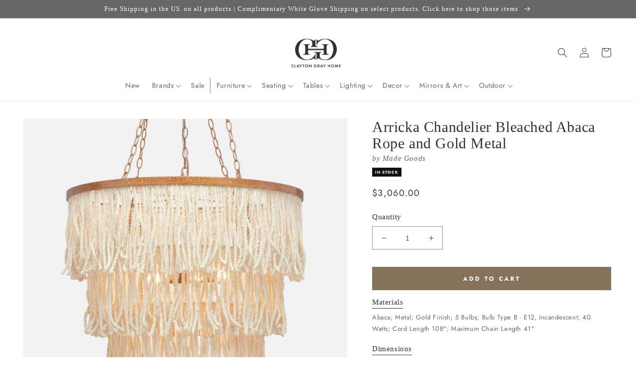

--- FILE ---
content_type: text/html; charset=utf-8
request_url: https://claytongrayhome.com/products/made-goods-arricka-chandelier-bleached-abaca-rope-with-gold-metal-1
body_size: 58276
content:
<!doctype html>
<html class="no-js" lang="en">
  <head>
    <meta charset="utf-8">
    <meta http-equiv="X-UA-Compatible" content="IE=edge">
    <meta name="viewport" content="width=device-width,initial-scale=1">
    <meta name="theme-color" content="">
    <link rel="canonical" href="https://claytongrayhome.com/products/made-goods-arricka-chandelier-bleached-abaca-rope-with-gold-metal-1">
    <link rel="preconnect" href="https://cdn.shopify.com" crossorigin><link rel="icon" type="image/png" href="//claytongrayhome.com/cdn/shop/files/CGH-Favicon.png?crop=center&height=32&v=1723656640&width=32"><link rel="preconnect" href="https://fonts.shopifycdn.com" crossorigin><title>
      Made Goods Arricka Chandelier Bleached Abaca Rope with Gold Metal
 &ndash; CLAYTON GRAY HOME</title>

    
      <meta name="description" content="Made Goods offers the Arricka Chandelier in Bleached Abaca Rope with a round Gold Metal frame that adds polish to this modern chandelier lighting. The contemporary design is created by weaving together an organic natural fiber with short pieces of rope that artfully aligns this 3 tier hanging light. As seen in Veranda ">
    

    

<meta property="og:site_name" content="CLAYTON GRAY HOME">
<meta property="og:url" content="https://claytongrayhome.com/products/made-goods-arricka-chandelier-bleached-abaca-rope-with-gold-metal-1">
<meta property="og:title" content="Made Goods Arricka Chandelier Bleached Abaca Rope with Gold Metal">
<meta property="og:type" content="product">
<meta property="og:description" content="Made Goods offers the Arricka Chandelier in Bleached Abaca Rope with a round Gold Metal frame that adds polish to this modern chandelier lighting. The contemporary design is created by weaving together an organic natural fiber with short pieces of rope that artfully aligns this 3 tier hanging light. As seen in Veranda "><meta property="og:image" content="http://claytongrayhome.com/cdn/shop/files/made-goods-arricka-chandelier-brass-front.jpg?v=1717103440">
  <meta property="og:image:secure_url" content="https://claytongrayhome.com/cdn/shop/files/made-goods-arricka-chandelier-brass-front.jpg?v=1717103440">
  <meta property="og:image:width" content="1458">
  <meta property="og:image:height" content="1458"><meta property="og:price:amount" content="3,060.00">
  <meta property="og:price:currency" content="USD"><meta name="twitter:card" content="summary_large_image">
<meta name="twitter:title" content="Made Goods Arricka Chandelier Bleached Abaca Rope with Gold Metal">
<meta name="twitter:description" content="Made Goods offers the Arricka Chandelier in Bleached Abaca Rope with a round Gold Metal frame that adds polish to this modern chandelier lighting. The contemporary design is created by weaving together an organic natural fiber with short pieces of rope that artfully aligns this 3 tier hanging light. As seen in Veranda ">

    <script src="//claytongrayhome.com/cdn/shop/t/222/assets/global.js?v=108097256934444326411699557852" defer="defer"></script>
    
    <script>
// Declare boostSDAddiotnalThemeConfig variable
var boostSDAddiotnalThemeConfig = {
  custom: {
     customer_tags: null
  }
};
</script>
    <script>
  const boostSDAssetFileURL = "\/\/claytongrayhome.com\/cdn\/shop\/t\/222\/assets\/boost_sd_assets_file_url.gif?v=68012";
  window.boostSDAssetFileURL = boostSDAssetFileURL;

  if (window.boostSDAppConfig) {
    window.boostSDAppConfig.generalSettings.custom_js_asset_url = "//claytongrayhome.com/cdn/shop/t/222/assets/boost-sd-custom.js?v=20454811980289217801766975187";
    window.boostSDAppConfig.generalSettings.custom_css_asset_url = "//claytongrayhome.com/cdn/shop/t/222/assets/boost-sd-custom.css?v=72809539502277619291727673744";
  }

  
</script>

    
    <script>window.performance && window.performance.mark && window.performance.mark('shopify.content_for_header.start');</script><meta name="google-site-verification" content="2nB7g5OnWxi11pr2MdiuMcsorExCoAUagetqgu0qJcc">
<meta name="facebook-domain-verification" content="tj3yle4o3hnn780or0koglvzdebwz3">
<meta id="shopify-digital-wallet" name="shopify-digital-wallet" content="/19182419/digital_wallets/dialog">
<meta name="shopify-checkout-api-token" content="1f55acaaf969b0de0de1938156624194">
<link rel="alternate" type="application/json+oembed" href="https://claytongrayhome.com/products/made-goods-arricka-chandelier-bleached-abaca-rope-with-gold-metal-1.oembed">
<script async="async" src="/checkouts/internal/preloads.js?locale=en-US"></script>
<link rel="preconnect" href="https://shop.app" crossorigin="anonymous">
<script async="async" src="https://shop.app/checkouts/internal/preloads.js?locale=en-US&shop_id=19182419" crossorigin="anonymous"></script>
<script id="apple-pay-shop-capabilities" type="application/json">{"shopId":19182419,"countryCode":"US","currencyCode":"USD","merchantCapabilities":["supports3DS"],"merchantId":"gid:\/\/shopify\/Shop\/19182419","merchantName":"CLAYTON GRAY HOME","requiredBillingContactFields":["postalAddress","email","phone"],"requiredShippingContactFields":["postalAddress","email","phone"],"shippingType":"shipping","supportedNetworks":["visa","masterCard","amex","discover","elo","jcb"],"total":{"type":"pending","label":"CLAYTON GRAY HOME","amount":"1.00"},"shopifyPaymentsEnabled":true,"supportsSubscriptions":true}</script>
<script id="shopify-features" type="application/json">{"accessToken":"1f55acaaf969b0de0de1938156624194","betas":["rich-media-storefront-analytics"],"domain":"claytongrayhome.com","predictiveSearch":true,"shopId":19182419,"locale":"en"}</script>
<script>var Shopify = Shopify || {};
Shopify.shop = "clayton-gray-home.myshopify.com";
Shopify.locale = "en";
Shopify.currency = {"active":"USD","rate":"1.0"};
Shopify.country = "US";
Shopify.theme = {"name":"LIVE \/ Revised UX \/ September 2023","id":125309026352,"schema_name":"Dawn","schema_version":"7.0.1","theme_store_id":887,"role":"main"};
Shopify.theme.handle = "null";
Shopify.theme.style = {"id":null,"handle":null};
Shopify.cdnHost = "claytongrayhome.com/cdn";
Shopify.routes = Shopify.routes || {};
Shopify.routes.root = "/";</script>
<script type="module">!function(o){(o.Shopify=o.Shopify||{}).modules=!0}(window);</script>
<script>!function(o){function n(){var o=[];function n(){o.push(Array.prototype.slice.apply(arguments))}return n.q=o,n}var t=o.Shopify=o.Shopify||{};t.loadFeatures=n(),t.autoloadFeatures=n()}(window);</script>
<script>
  window.ShopifyPay = window.ShopifyPay || {};
  window.ShopifyPay.apiHost = "shop.app\/pay";
  window.ShopifyPay.redirectState = null;
</script>
<script id="shop-js-analytics" type="application/json">{"pageType":"product"}</script>
<script defer="defer" async type="module" src="//claytongrayhome.com/cdn/shopifycloud/shop-js/modules/v2/client.init-shop-cart-sync_BN7fPSNr.en.esm.js"></script>
<script defer="defer" async type="module" src="//claytongrayhome.com/cdn/shopifycloud/shop-js/modules/v2/chunk.common_Cbph3Kss.esm.js"></script>
<script defer="defer" async type="module" src="//claytongrayhome.com/cdn/shopifycloud/shop-js/modules/v2/chunk.modal_DKumMAJ1.esm.js"></script>
<script type="module">
  await import("//claytongrayhome.com/cdn/shopifycloud/shop-js/modules/v2/client.init-shop-cart-sync_BN7fPSNr.en.esm.js");
await import("//claytongrayhome.com/cdn/shopifycloud/shop-js/modules/v2/chunk.common_Cbph3Kss.esm.js");
await import("//claytongrayhome.com/cdn/shopifycloud/shop-js/modules/v2/chunk.modal_DKumMAJ1.esm.js");

  window.Shopify.SignInWithShop?.initShopCartSync?.({"fedCMEnabled":true,"windoidEnabled":true});

</script>
<script>
  window.Shopify = window.Shopify || {};
  if (!window.Shopify.featureAssets) window.Shopify.featureAssets = {};
  window.Shopify.featureAssets['shop-js'] = {"shop-cart-sync":["modules/v2/client.shop-cart-sync_CJVUk8Jm.en.esm.js","modules/v2/chunk.common_Cbph3Kss.esm.js","modules/v2/chunk.modal_DKumMAJ1.esm.js"],"init-fed-cm":["modules/v2/client.init-fed-cm_7Fvt41F4.en.esm.js","modules/v2/chunk.common_Cbph3Kss.esm.js","modules/v2/chunk.modal_DKumMAJ1.esm.js"],"init-shop-email-lookup-coordinator":["modules/v2/client.init-shop-email-lookup-coordinator_Cc088_bR.en.esm.js","modules/v2/chunk.common_Cbph3Kss.esm.js","modules/v2/chunk.modal_DKumMAJ1.esm.js"],"init-windoid":["modules/v2/client.init-windoid_hPopwJRj.en.esm.js","modules/v2/chunk.common_Cbph3Kss.esm.js","modules/v2/chunk.modal_DKumMAJ1.esm.js"],"shop-button":["modules/v2/client.shop-button_B0jaPSNF.en.esm.js","modules/v2/chunk.common_Cbph3Kss.esm.js","modules/v2/chunk.modal_DKumMAJ1.esm.js"],"shop-cash-offers":["modules/v2/client.shop-cash-offers_DPIskqss.en.esm.js","modules/v2/chunk.common_Cbph3Kss.esm.js","modules/v2/chunk.modal_DKumMAJ1.esm.js"],"shop-toast-manager":["modules/v2/client.shop-toast-manager_CK7RT69O.en.esm.js","modules/v2/chunk.common_Cbph3Kss.esm.js","modules/v2/chunk.modal_DKumMAJ1.esm.js"],"init-shop-cart-sync":["modules/v2/client.init-shop-cart-sync_BN7fPSNr.en.esm.js","modules/v2/chunk.common_Cbph3Kss.esm.js","modules/v2/chunk.modal_DKumMAJ1.esm.js"],"init-customer-accounts-sign-up":["modules/v2/client.init-customer-accounts-sign-up_CfPf4CXf.en.esm.js","modules/v2/client.shop-login-button_DeIztwXF.en.esm.js","modules/v2/chunk.common_Cbph3Kss.esm.js","modules/v2/chunk.modal_DKumMAJ1.esm.js"],"pay-button":["modules/v2/client.pay-button_CgIwFSYN.en.esm.js","modules/v2/chunk.common_Cbph3Kss.esm.js","modules/v2/chunk.modal_DKumMAJ1.esm.js"],"init-customer-accounts":["modules/v2/client.init-customer-accounts_DQ3x16JI.en.esm.js","modules/v2/client.shop-login-button_DeIztwXF.en.esm.js","modules/v2/chunk.common_Cbph3Kss.esm.js","modules/v2/chunk.modal_DKumMAJ1.esm.js"],"avatar":["modules/v2/client.avatar_BTnouDA3.en.esm.js"],"init-shop-for-new-customer-accounts":["modules/v2/client.init-shop-for-new-customer-accounts_CsZy_esa.en.esm.js","modules/v2/client.shop-login-button_DeIztwXF.en.esm.js","modules/v2/chunk.common_Cbph3Kss.esm.js","modules/v2/chunk.modal_DKumMAJ1.esm.js"],"shop-follow-button":["modules/v2/client.shop-follow-button_BRMJjgGd.en.esm.js","modules/v2/chunk.common_Cbph3Kss.esm.js","modules/v2/chunk.modal_DKumMAJ1.esm.js"],"checkout-modal":["modules/v2/client.checkout-modal_B9Drz_yf.en.esm.js","modules/v2/chunk.common_Cbph3Kss.esm.js","modules/v2/chunk.modal_DKumMAJ1.esm.js"],"shop-login-button":["modules/v2/client.shop-login-button_DeIztwXF.en.esm.js","modules/v2/chunk.common_Cbph3Kss.esm.js","modules/v2/chunk.modal_DKumMAJ1.esm.js"],"lead-capture":["modules/v2/client.lead-capture_DXYzFM3R.en.esm.js","modules/v2/chunk.common_Cbph3Kss.esm.js","modules/v2/chunk.modal_DKumMAJ1.esm.js"],"shop-login":["modules/v2/client.shop-login_CA5pJqmO.en.esm.js","modules/v2/chunk.common_Cbph3Kss.esm.js","modules/v2/chunk.modal_DKumMAJ1.esm.js"],"payment-terms":["modules/v2/client.payment-terms_BxzfvcZJ.en.esm.js","modules/v2/chunk.common_Cbph3Kss.esm.js","modules/v2/chunk.modal_DKumMAJ1.esm.js"]};
</script>
<script>(function() {
  var isLoaded = false;
  function asyncLoad() {
    if (isLoaded) return;
    isLoaded = true;
    var urls = ["https:\/\/motivate.shopapps.site\/motivator.php?shop=clayton-gray-home.myshopify.com","https:\/\/d23dclunsivw3h.cloudfront.net\/redirect-app.js?shop=clayton-gray-home.myshopify.com","\/\/shopify.privy.com\/widget.js?shop=clayton-gray-home.myshopify.com","https:\/\/hotjar.dualsidedapp.com\/script.js?shop=clayton-gray-home.myshopify.com","https:\/\/storage.nfcube.com\/instafeed-e6ad0516c86448278adef050bfc44e1a.js?shop=clayton-gray-home.myshopify.com"];
    for (var i = 0; i < urls.length; i++) {
      var s = document.createElement('script');
      s.type = 'text/javascript';
      s.async = true;
      s.src = urls[i];
      var x = document.getElementsByTagName('script')[0];
      x.parentNode.insertBefore(s, x);
    }
  };
  if(window.attachEvent) {
    window.attachEvent('onload', asyncLoad);
  } else {
    window.addEventListener('load', asyncLoad, false);
  }
})();</script>
<script id="__st">var __st={"a":19182419,"offset":-18000,"reqid":"252cbda5-9784-446c-bfe4-00018ad1495e-1770117093","pageurl":"claytongrayhome.com\/products\/made-goods-arricka-chandelier-bleached-abaca-rope-with-gold-metal-1","u":"ff414f80efc5","p":"product","rtyp":"product","rid":631670210608};</script>
<script>window.ShopifyPaypalV4VisibilityTracking = true;</script>
<script id="captcha-bootstrap">!function(){'use strict';const t='contact',e='account',n='new_comment',o=[[t,t],['blogs',n],['comments',n],[t,'customer']],c=[[e,'customer_login'],[e,'guest_login'],[e,'recover_customer_password'],[e,'create_customer']],r=t=>t.map((([t,e])=>`form[action*='/${t}']:not([data-nocaptcha='true']) input[name='form_type'][value='${e}']`)).join(','),a=t=>()=>t?[...document.querySelectorAll(t)].map((t=>t.form)):[];function s(){const t=[...o],e=r(t);return a(e)}const i='password',u='form_key',d=['recaptcha-v3-token','g-recaptcha-response','h-captcha-response',i],f=()=>{try{return window.sessionStorage}catch{return}},m='__shopify_v',_=t=>t.elements[u];function p(t,e,n=!1){try{const o=window.sessionStorage,c=JSON.parse(o.getItem(e)),{data:r}=function(t){const{data:e,action:n}=t;return t[m]||n?{data:e,action:n}:{data:t,action:n}}(c);for(const[e,n]of Object.entries(r))t.elements[e]&&(t.elements[e].value=n);n&&o.removeItem(e)}catch(o){console.error('form repopulation failed',{error:o})}}const l='form_type',E='cptcha';function T(t){t.dataset[E]=!0}const w=window,h=w.document,L='Shopify',v='ce_forms',y='captcha';let A=!1;((t,e)=>{const n=(g='f06e6c50-85a8-45c8-87d0-21a2b65856fe',I='https://cdn.shopify.com/shopifycloud/storefront-forms-hcaptcha/ce_storefront_forms_captcha_hcaptcha.v1.5.2.iife.js',D={infoText:'Protected by hCaptcha',privacyText:'Privacy',termsText:'Terms'},(t,e,n)=>{const o=w[L][v],c=o.bindForm;if(c)return c(t,g,e,D).then(n);var r;o.q.push([[t,g,e,D],n]),r=I,A||(h.body.append(Object.assign(h.createElement('script'),{id:'captcha-provider',async:!0,src:r})),A=!0)});var g,I,D;w[L]=w[L]||{},w[L][v]=w[L][v]||{},w[L][v].q=[],w[L][y]=w[L][y]||{},w[L][y].protect=function(t,e){n(t,void 0,e),T(t)},Object.freeze(w[L][y]),function(t,e,n,w,h,L){const[v,y,A,g]=function(t,e,n){const i=e?o:[],u=t?c:[],d=[...i,...u],f=r(d),m=r(i),_=r(d.filter((([t,e])=>n.includes(e))));return[a(f),a(m),a(_),s()]}(w,h,L),I=t=>{const e=t.target;return e instanceof HTMLFormElement?e:e&&e.form},D=t=>v().includes(t);t.addEventListener('submit',(t=>{const e=I(t);if(!e)return;const n=D(e)&&!e.dataset.hcaptchaBound&&!e.dataset.recaptchaBound,o=_(e),c=g().includes(e)&&(!o||!o.value);(n||c)&&t.preventDefault(),c&&!n&&(function(t){try{if(!f())return;!function(t){const e=f();if(!e)return;const n=_(t);if(!n)return;const o=n.value;o&&e.removeItem(o)}(t);const e=Array.from(Array(32),(()=>Math.random().toString(36)[2])).join('');!function(t,e){_(t)||t.append(Object.assign(document.createElement('input'),{type:'hidden',name:u})),t.elements[u].value=e}(t,e),function(t,e){const n=f();if(!n)return;const o=[...t.querySelectorAll(`input[type='${i}']`)].map((({name:t})=>t)),c=[...d,...o],r={};for(const[a,s]of new FormData(t).entries())c.includes(a)||(r[a]=s);n.setItem(e,JSON.stringify({[m]:1,action:t.action,data:r}))}(t,e)}catch(e){console.error('failed to persist form',e)}}(e),e.submit())}));const S=(t,e)=>{t&&!t.dataset[E]&&(n(t,e.some((e=>e===t))),T(t))};for(const o of['focusin','change'])t.addEventListener(o,(t=>{const e=I(t);D(e)&&S(e,y())}));const B=e.get('form_key'),M=e.get(l),P=B&&M;t.addEventListener('DOMContentLoaded',(()=>{const t=y();if(P)for(const e of t)e.elements[l].value===M&&p(e,B);[...new Set([...A(),...v().filter((t=>'true'===t.dataset.shopifyCaptcha))])].forEach((e=>S(e,t)))}))}(h,new URLSearchParams(w.location.search),n,t,e,['guest_login'])})(!0,!0)}();</script>
<script integrity="sha256-4kQ18oKyAcykRKYeNunJcIwy7WH5gtpwJnB7kiuLZ1E=" data-source-attribution="shopify.loadfeatures" defer="defer" src="//claytongrayhome.com/cdn/shopifycloud/storefront/assets/storefront/load_feature-a0a9edcb.js" crossorigin="anonymous"></script>
<script crossorigin="anonymous" defer="defer" src="//claytongrayhome.com/cdn/shopifycloud/storefront/assets/shopify_pay/storefront-65b4c6d7.js?v=20250812"></script>
<script data-source-attribution="shopify.dynamic_checkout.dynamic.init">var Shopify=Shopify||{};Shopify.PaymentButton=Shopify.PaymentButton||{isStorefrontPortableWallets:!0,init:function(){window.Shopify.PaymentButton.init=function(){};var t=document.createElement("script");t.src="https://claytongrayhome.com/cdn/shopifycloud/portable-wallets/latest/portable-wallets.en.js",t.type="module",document.head.appendChild(t)}};
</script>
<script data-source-attribution="shopify.dynamic_checkout.buyer_consent">
  function portableWalletsHideBuyerConsent(e){var t=document.getElementById("shopify-buyer-consent"),n=document.getElementById("shopify-subscription-policy-button");t&&n&&(t.classList.add("hidden"),t.setAttribute("aria-hidden","true"),n.removeEventListener("click",e))}function portableWalletsShowBuyerConsent(e){var t=document.getElementById("shopify-buyer-consent"),n=document.getElementById("shopify-subscription-policy-button");t&&n&&(t.classList.remove("hidden"),t.removeAttribute("aria-hidden"),n.addEventListener("click",e))}window.Shopify?.PaymentButton&&(window.Shopify.PaymentButton.hideBuyerConsent=portableWalletsHideBuyerConsent,window.Shopify.PaymentButton.showBuyerConsent=portableWalletsShowBuyerConsent);
</script>
<script data-source-attribution="shopify.dynamic_checkout.cart.bootstrap">document.addEventListener("DOMContentLoaded",(function(){function t(){return document.querySelector("shopify-accelerated-checkout-cart, shopify-accelerated-checkout")}if(t())Shopify.PaymentButton.init();else{new MutationObserver((function(e,n){t()&&(Shopify.PaymentButton.init(),n.disconnect())})).observe(document.body,{childList:!0,subtree:!0})}}));
</script>
<link id="shopify-accelerated-checkout-styles" rel="stylesheet" media="screen" href="https://claytongrayhome.com/cdn/shopifycloud/portable-wallets/latest/accelerated-checkout-backwards-compat.css" crossorigin="anonymous">
<style id="shopify-accelerated-checkout-cart">
        #shopify-buyer-consent {
  margin-top: 1em;
  display: inline-block;
  width: 100%;
}

#shopify-buyer-consent.hidden {
  display: none;
}

#shopify-subscription-policy-button {
  background: none;
  border: none;
  padding: 0;
  text-decoration: underline;
  font-size: inherit;
  cursor: pointer;
}

#shopify-subscription-policy-button::before {
  box-shadow: none;
}

      </style>
<script id="sections-script" data-sections="header,footer" defer="defer" src="//claytongrayhome.com/cdn/shop/t/222/compiled_assets/scripts.js?v=68012"></script>
<script>window.performance && window.performance.mark && window.performance.mark('shopify.content_for_header.end');</script>


    <style data-shopify>
      @font-face {
  font-family: Jost;
  font-weight: 400;
  font-style: normal;
  font-display: swap;
  src: url("//claytongrayhome.com/cdn/fonts/jost/jost_n4.d47a1b6347ce4a4c9f437608011273009d91f2b7.woff2") format("woff2"),
       url("//claytongrayhome.com/cdn/fonts/jost/jost_n4.791c46290e672b3f85c3d1c651ef2efa3819eadd.woff") format("woff");
}

      @font-face {
  font-family: Jost;
  font-weight: 700;
  font-style: normal;
  font-display: swap;
  src: url("//claytongrayhome.com/cdn/fonts/jost/jost_n7.921dc18c13fa0b0c94c5e2517ffe06139c3615a3.woff2") format("woff2"),
       url("//claytongrayhome.com/cdn/fonts/jost/jost_n7.cbfc16c98c1e195f46c536e775e4e959c5f2f22b.woff") format("woff");
}

      @font-face {
  font-family: Jost;
  font-weight: 400;
  font-style: italic;
  font-display: swap;
  src: url("//claytongrayhome.com/cdn/fonts/jost/jost_i4.b690098389649750ada222b9763d55796c5283a5.woff2") format("woff2"),
       url("//claytongrayhome.com/cdn/fonts/jost/jost_i4.fd766415a47e50b9e391ae7ec04e2ae25e7e28b0.woff") format("woff");
}

      @font-face {
  font-family: Jost;
  font-weight: 700;
  font-style: italic;
  font-display: swap;
  src: url("//claytongrayhome.com/cdn/fonts/jost/jost_i7.d8201b854e41e19d7ed9b1a31fe4fe71deea6d3f.woff2") format("woff2"),
       url("//claytongrayhome.com/cdn/fonts/jost/jost_i7.eae515c34e26b6c853efddc3fc0c552e0de63757.woff") format("woff");
}

      

      :root {
        --font-body-family: Jost, sans-serif;
        --font-body-style: normal;
        --font-body-weight: 400;
        --font-body-weight-bold: 700;

        --font-heading-family: Garamond, Baskerville, Caslon, serif;
        --font-heading-style: normal;
        --font-heading-weight: 400;

        --font-body-scale: 1.0;
        --font-heading-scale: 1.0;

        --color-base-text: 51, 51, 51;
        --color-shadow: 51, 51, 51;
        --color-base-background-1: 255, 255, 255;
        --color-base-background-2: 243, 243, 243;
        --color-base-solid-button-labels: 255, 255, 255;
        --color-base-outline-button-labels: 51, 51, 51;
        --color-base-accent-1: 132, 115, 90;
        --color-base-accent-2: 102, 102, 102;
        --payment-terms-background-color: #ffffff;

        --gradient-base-background-1: #ffffff;
        --gradient-base-background-2: #f3f3f3;
        --gradient-base-accent-1: #84735a;
        --gradient-base-accent-2: #666666;

        --media-padding: px;
        --media-border-opacity: 0.05;
        --media-border-width: 1px;
        --media-radius: 0px;
        --media-shadow-opacity: 0.0;
        --media-shadow-horizontal-offset: 0px;
        --media-shadow-vertical-offset: 0px;
        --media-shadow-blur-radius: 5px;
        --media-shadow-visible: 0;

        --page-width: 160rem;
        --page-width-margin: 0rem;

        --product-card-image-padding: 0.0rem;
        --product-card-corner-radius: 0.0rem;
        --product-card-text-alignment: left;
        --product-card-border-width: 0.0rem;
        --product-card-border-opacity: 0.1;
        --product-card-shadow-opacity: 0.0;
        --product-card-shadow-visible: 0;
        --product-card-shadow-horizontal-offset: 0.0rem;
        --product-card-shadow-vertical-offset: 0.4rem;
        --product-card-shadow-blur-radius: 0.5rem;

        --collection-card-image-padding: 0.0rem;
        --collection-card-corner-radius: 0.0rem;
        --collection-card-text-alignment: left;
        --collection-card-border-width: 0.0rem;
        --collection-card-border-opacity: 0.1;
        --collection-card-shadow-opacity: 0.0;
        --collection-card-shadow-visible: 0;
        --collection-card-shadow-horizontal-offset: 0.0rem;
        --collection-card-shadow-vertical-offset: 0.4rem;
        --collection-card-shadow-blur-radius: 0.5rem;

        --blog-card-image-padding: 0.0rem;
        --blog-card-corner-radius: 0.0rem;
        --blog-card-text-alignment: left;
        --blog-card-border-width: 0.0rem;
        --blog-card-border-opacity: 0.1;
        --blog-card-shadow-opacity: 0.0;
        --blog-card-shadow-visible: 0;
        --blog-card-shadow-horizontal-offset: 0.0rem;
        --blog-card-shadow-vertical-offset: 0.4rem;
        --blog-card-shadow-blur-radius: 0.5rem;

        --badge-corner-radius: 4.0rem;

        --popup-border-width: 1px;
        --popup-border-opacity: 0.1;
        --popup-corner-radius: 0px;
        --popup-shadow-opacity: 0.0;
        --popup-shadow-horizontal-offset: 0px;
        --popup-shadow-vertical-offset: 4px;
        --popup-shadow-blur-radius: 5px;

        --drawer-border-width: 1px;
        --drawer-border-opacity: 0.1;
        --drawer-shadow-opacity: 0.0;
        --drawer-shadow-horizontal-offset: 0px;
        --drawer-shadow-vertical-offset: 4px;
        --drawer-shadow-blur-radius: 5px;

        --spacing-sections-desktop: 0px;
        --spacing-sections-mobile: 0px;

        --grid-desktop-vertical-spacing: 8px;
        --grid-desktop-horizontal-spacing: 8px;
        --grid-mobile-vertical-spacing: 4px;
        --grid-mobile-horizontal-spacing: 4px;

        --text-boxes-border-opacity: 0.0;
        --text-boxes-border-width: 0px;
        --text-boxes-radius: 0px;
        --text-boxes-shadow-opacity: 0.0;
        --text-boxes-shadow-visible: 0;
        --text-boxes-shadow-horizontal-offset: 0px;
        --text-boxes-shadow-vertical-offset: 4px;
        --text-boxes-shadow-blur-radius: 5px;

        --buttons-radius: 0px;
        --buttons-radius-outset: 0px;
        --buttons-border-width: 1px;
        --buttons-border-opacity: 1.0;
        --buttons-shadow-opacity: 0.0;
        --buttons-shadow-visible: 0;
        --buttons-shadow-horizontal-offset: 0px;
        --buttons-shadow-vertical-offset: 4px;
        --buttons-shadow-blur-radius: 5px;
        --buttons-border-offset: 0px;

        --inputs-radius: 0px;
        --inputs-border-width: 1px;
        --inputs-border-opacity: 0.55;
        --inputs-shadow-opacity: 0.0;
        --inputs-shadow-horizontal-offset: 0px;
        --inputs-margin-offset: 0px;
        --inputs-shadow-vertical-offset: 4px;
        --inputs-shadow-blur-radius: 5px;
        --inputs-radius-outset: 0px;

        --variant-pills-radius: 40px;
        --variant-pills-border-width: 1px;
        --variant-pills-border-opacity: 0.55;
        --variant-pills-shadow-opacity: 0.0;
        --variant-pills-shadow-horizontal-offset: 0px;
        --variant-pills-shadow-vertical-offset: 4px;
        --variant-pills-shadow-blur-radius: 5px;
      }

      *,
      *::before,
      *::after {
        box-sizing: inherit;
      }

      html {
        box-sizing: border-box;
        font-size: calc(var(--font-body-scale) * 62.5%);
        height: 100%;
      }

      body {
        display: grid;
        grid-template-rows: auto auto 1fr auto;
        grid-template-columns: 100%;
        min-height: 100%;
        margin: 0;
        font-size: 1.5rem;
        letter-spacing: 0.06rem;
        line-height: calc(1 + 0.8 / var(--font-body-scale));
        font-family: var(--font-body-family);
        font-style: var(--font-body-style);
        font-weight: var(--font-body-weight);
      }

      @media screen and (min-width: 750px) {
        body {
          font-size: 1.6rem;
        }
      }
    </style>

    <link href="//claytongrayhome.com/cdn/shop/t/222/assets/base.css?v=20194003501141309001770056762" rel="stylesheet" type="text/css" media="all" />
<link rel="preload" as="font" href="//claytongrayhome.com/cdn/fonts/jost/jost_n4.d47a1b6347ce4a4c9f437608011273009d91f2b7.woff2" type="font/woff2" crossorigin><link rel="stylesheet" href="//claytongrayhome.com/cdn/shop/t/222/assets/component-predictive-search.css?v=83512081251802922551691416602" media="print" onload="this.media='all'"><script>document.documentElement.className = document.documentElement.className.replace('no-js', 'js');
    if (Shopify.designMode) {
      document.documentElement.classList.add('shopify-design-mode');
    }
    </script>
  
 <!--begin-boost-pfs-filter-css-->
   
 <!--end-boost-pfs-filter-css-->

 

 <!--begin-boost-pfs-filter-css-->
   
 <!--end-boost-pfs-filter-css-->
    <script
  async type="text/javascript"
  src="//static.klaviyo.com/onsite/js/klaviyo.js?company_id=JsMBG8"
></script>
<!-- BEGIN app block: shopify://apps/klaviyo-email-marketing-sms/blocks/klaviyo-onsite-embed/2632fe16-c075-4321-a88b-50b567f42507 -->












  <script async src="https://static.klaviyo.com/onsite/js/JsMBG8/klaviyo.js?company_id=JsMBG8"></script>
  <script>!function(){if(!window.klaviyo){window._klOnsite=window._klOnsite||[];try{window.klaviyo=new Proxy({},{get:function(n,i){return"push"===i?function(){var n;(n=window._klOnsite).push.apply(n,arguments)}:function(){for(var n=arguments.length,o=new Array(n),w=0;w<n;w++)o[w]=arguments[w];var t="function"==typeof o[o.length-1]?o.pop():void 0,e=new Promise((function(n){window._klOnsite.push([i].concat(o,[function(i){t&&t(i),n(i)}]))}));return e}}})}catch(n){window.klaviyo=window.klaviyo||[],window.klaviyo.push=function(){var n;(n=window._klOnsite).push.apply(n,arguments)}}}}();</script>

  
    <script id="viewed_product">
      if (item == null) {
        var _learnq = _learnq || [];

        var MetafieldReviews = null
        var MetafieldYotpoRating = null
        var MetafieldYotpoCount = null
        var MetafieldLooxRating = null
        var MetafieldLooxCount = null
        var okendoProduct = null
        var okendoProductReviewCount = null
        var okendoProductReviewAverageValue = null
        try {
          // The following fields are used for Customer Hub recently viewed in order to add reviews.
          // This information is not part of __kla_viewed. Instead, it is part of __kla_viewed_reviewed_items
          MetafieldReviews = {};
          MetafieldYotpoRating = null
          MetafieldYotpoCount = null
          MetafieldLooxRating = null
          MetafieldLooxCount = null

          okendoProduct = null
          // If the okendo metafield is not legacy, it will error, which then requires the new json formatted data
          if (okendoProduct && 'error' in okendoProduct) {
            okendoProduct = null
          }
          okendoProductReviewCount = okendoProduct ? okendoProduct.reviewCount : null
          okendoProductReviewAverageValue = okendoProduct ? okendoProduct.reviewAverageValue : null
        } catch (error) {
          console.error('Error in Klaviyo onsite reviews tracking:', error);
        }

        var item = {
          Name: "Arricka Chandelier Bleached Abaca Rope and Gold Metal",
          ProductID: 631670210608,
          Categories: ["All Lighting","All Products","Chandeliers","Dining Room","In Stock","Lighting","Made Goods","New Arrivals","TRADE"],
          ImageURL: "https://claytongrayhome.com/cdn/shop/files/made-goods-arricka-chandelier-brass-front_grande.jpg?v=1717103440",
          URL: "https://claytongrayhome.com/products/made-goods-arricka-chandelier-bleached-abaca-rope-with-gold-metal-1",
          Brand: "Made Goods",
          Price: "$3,060.00",
          Value: "3,060.00",
          CompareAtPrice: "$0.00"
        };
        _learnq.push(['track', 'Viewed Product', item]);
        _learnq.push(['trackViewedItem', {
          Title: item.Name,
          ItemId: item.ProductID,
          Categories: item.Categories,
          ImageUrl: item.ImageURL,
          Url: item.URL,
          Metadata: {
            Brand: item.Brand,
            Price: item.Price,
            Value: item.Value,
            CompareAtPrice: item.CompareAtPrice
          },
          metafields:{
            reviews: MetafieldReviews,
            yotpo:{
              rating: MetafieldYotpoRating,
              count: MetafieldYotpoCount,
            },
            loox:{
              rating: MetafieldLooxRating,
              count: MetafieldLooxCount,
            },
            okendo: {
              rating: okendoProductReviewAverageValue,
              count: okendoProductReviewCount,
            }
          }
        }]);
      }
    </script>
  




  <script>
    window.klaviyoReviewsProductDesignMode = false
  </script>







<!-- END app block --><link href="https://monorail-edge.shopifysvc.com" rel="dns-prefetch">
<script>(function(){if ("sendBeacon" in navigator && "performance" in window) {try {var session_token_from_headers = performance.getEntriesByType('navigation')[0].serverTiming.find(x => x.name == '_s').description;} catch {var session_token_from_headers = undefined;}var session_cookie_matches = document.cookie.match(/_shopify_s=([^;]*)/);var session_token_from_cookie = session_cookie_matches && session_cookie_matches.length === 2 ? session_cookie_matches[1] : "";var session_token = session_token_from_headers || session_token_from_cookie || "";function handle_abandonment_event(e) {var entries = performance.getEntries().filter(function(entry) {return /monorail-edge.shopifysvc.com/.test(entry.name);});if (!window.abandonment_tracked && entries.length === 0) {window.abandonment_tracked = true;var currentMs = Date.now();var navigation_start = performance.timing.navigationStart;var payload = {shop_id: 19182419,url: window.location.href,navigation_start,duration: currentMs - navigation_start,session_token,page_type: "product"};window.navigator.sendBeacon("https://monorail-edge.shopifysvc.com/v1/produce", JSON.stringify({schema_id: "online_store_buyer_site_abandonment/1.1",payload: payload,metadata: {event_created_at_ms: currentMs,event_sent_at_ms: currentMs}}));}}window.addEventListener('pagehide', handle_abandonment_event);}}());</script>
<script id="web-pixels-manager-setup">(function e(e,d,r,n,o){if(void 0===o&&(o={}),!Boolean(null===(a=null===(i=window.Shopify)||void 0===i?void 0:i.analytics)||void 0===a?void 0:a.replayQueue)){var i,a;window.Shopify=window.Shopify||{};var t=window.Shopify;t.analytics=t.analytics||{};var s=t.analytics;s.replayQueue=[],s.publish=function(e,d,r){return s.replayQueue.push([e,d,r]),!0};try{self.performance.mark("wpm:start")}catch(e){}var l=function(){var e={modern:/Edge?\/(1{2}[4-9]|1[2-9]\d|[2-9]\d{2}|\d{4,})\.\d+(\.\d+|)|Firefox\/(1{2}[4-9]|1[2-9]\d|[2-9]\d{2}|\d{4,})\.\d+(\.\d+|)|Chrom(ium|e)\/(9{2}|\d{3,})\.\d+(\.\d+|)|(Maci|X1{2}).+ Version\/(15\.\d+|(1[6-9]|[2-9]\d|\d{3,})\.\d+)([,.]\d+|)( \(\w+\)|)( Mobile\/\w+|) Safari\/|Chrome.+OPR\/(9{2}|\d{3,})\.\d+\.\d+|(CPU[ +]OS|iPhone[ +]OS|CPU[ +]iPhone|CPU IPhone OS|CPU iPad OS)[ +]+(15[._]\d+|(1[6-9]|[2-9]\d|\d{3,})[._]\d+)([._]\d+|)|Android:?[ /-](13[3-9]|1[4-9]\d|[2-9]\d{2}|\d{4,})(\.\d+|)(\.\d+|)|Android.+Firefox\/(13[5-9]|1[4-9]\d|[2-9]\d{2}|\d{4,})\.\d+(\.\d+|)|Android.+Chrom(ium|e)\/(13[3-9]|1[4-9]\d|[2-9]\d{2}|\d{4,})\.\d+(\.\d+|)|SamsungBrowser\/([2-9]\d|\d{3,})\.\d+/,legacy:/Edge?\/(1[6-9]|[2-9]\d|\d{3,})\.\d+(\.\d+|)|Firefox\/(5[4-9]|[6-9]\d|\d{3,})\.\d+(\.\d+|)|Chrom(ium|e)\/(5[1-9]|[6-9]\d|\d{3,})\.\d+(\.\d+|)([\d.]+$|.*Safari\/(?![\d.]+ Edge\/[\d.]+$))|(Maci|X1{2}).+ Version\/(10\.\d+|(1[1-9]|[2-9]\d|\d{3,})\.\d+)([,.]\d+|)( \(\w+\)|)( Mobile\/\w+|) Safari\/|Chrome.+OPR\/(3[89]|[4-9]\d|\d{3,})\.\d+\.\d+|(CPU[ +]OS|iPhone[ +]OS|CPU[ +]iPhone|CPU IPhone OS|CPU iPad OS)[ +]+(10[._]\d+|(1[1-9]|[2-9]\d|\d{3,})[._]\d+)([._]\d+|)|Android:?[ /-](13[3-9]|1[4-9]\d|[2-9]\d{2}|\d{4,})(\.\d+|)(\.\d+|)|Mobile Safari.+OPR\/([89]\d|\d{3,})\.\d+\.\d+|Android.+Firefox\/(13[5-9]|1[4-9]\d|[2-9]\d{2}|\d{4,})\.\d+(\.\d+|)|Android.+Chrom(ium|e)\/(13[3-9]|1[4-9]\d|[2-9]\d{2}|\d{4,})\.\d+(\.\d+|)|Android.+(UC? ?Browser|UCWEB|U3)[ /]?(15\.([5-9]|\d{2,})|(1[6-9]|[2-9]\d|\d{3,})\.\d+)\.\d+|SamsungBrowser\/(5\.\d+|([6-9]|\d{2,})\.\d+)|Android.+MQ{2}Browser\/(14(\.(9|\d{2,})|)|(1[5-9]|[2-9]\d|\d{3,})(\.\d+|))(\.\d+|)|K[Aa][Ii]OS\/(3\.\d+|([4-9]|\d{2,})\.\d+)(\.\d+|)/},d=e.modern,r=e.legacy,n=navigator.userAgent;return n.match(d)?"modern":n.match(r)?"legacy":"unknown"}(),u="modern"===l?"modern":"legacy",c=(null!=n?n:{modern:"",legacy:""})[u],f=function(e){return[e.baseUrl,"/wpm","/b",e.hashVersion,"modern"===e.buildTarget?"m":"l",".js"].join("")}({baseUrl:d,hashVersion:r,buildTarget:u}),m=function(e){var d=e.version,r=e.bundleTarget,n=e.surface,o=e.pageUrl,i=e.monorailEndpoint;return{emit:function(e){var a=e.status,t=e.errorMsg,s=(new Date).getTime(),l=JSON.stringify({metadata:{event_sent_at_ms:s},events:[{schema_id:"web_pixels_manager_load/3.1",payload:{version:d,bundle_target:r,page_url:o,status:a,surface:n,error_msg:t},metadata:{event_created_at_ms:s}}]});if(!i)return console&&console.warn&&console.warn("[Web Pixels Manager] No Monorail endpoint provided, skipping logging."),!1;try{return self.navigator.sendBeacon.bind(self.navigator)(i,l)}catch(e){}var u=new XMLHttpRequest;try{return u.open("POST",i,!0),u.setRequestHeader("Content-Type","text/plain"),u.send(l),!0}catch(e){return console&&console.warn&&console.warn("[Web Pixels Manager] Got an unhandled error while logging to Monorail."),!1}}}}({version:r,bundleTarget:l,surface:e.surface,pageUrl:self.location.href,monorailEndpoint:e.monorailEndpoint});try{o.browserTarget=l,function(e){var d=e.src,r=e.async,n=void 0===r||r,o=e.onload,i=e.onerror,a=e.sri,t=e.scriptDataAttributes,s=void 0===t?{}:t,l=document.createElement("script"),u=document.querySelector("head"),c=document.querySelector("body");if(l.async=n,l.src=d,a&&(l.integrity=a,l.crossOrigin="anonymous"),s)for(var f in s)if(Object.prototype.hasOwnProperty.call(s,f))try{l.dataset[f]=s[f]}catch(e){}if(o&&l.addEventListener("load",o),i&&l.addEventListener("error",i),u)u.appendChild(l);else{if(!c)throw new Error("Did not find a head or body element to append the script");c.appendChild(l)}}({src:f,async:!0,onload:function(){if(!function(){var e,d;return Boolean(null===(d=null===(e=window.Shopify)||void 0===e?void 0:e.analytics)||void 0===d?void 0:d.initialized)}()){var d=window.webPixelsManager.init(e)||void 0;if(d){var r=window.Shopify.analytics;r.replayQueue.forEach((function(e){var r=e[0],n=e[1],o=e[2];d.publishCustomEvent(r,n,o)})),r.replayQueue=[],r.publish=d.publishCustomEvent,r.visitor=d.visitor,r.initialized=!0}}},onerror:function(){return m.emit({status:"failed",errorMsg:"".concat(f," has failed to load")})},sri:function(e){var d=/^sha384-[A-Za-z0-9+/=]+$/;return"string"==typeof e&&d.test(e)}(c)?c:"",scriptDataAttributes:o}),m.emit({status:"loading"})}catch(e){m.emit({status:"failed",errorMsg:(null==e?void 0:e.message)||"Unknown error"})}}})({shopId: 19182419,storefrontBaseUrl: "https://claytongrayhome.com",extensionsBaseUrl: "https://extensions.shopifycdn.com/cdn/shopifycloud/web-pixels-manager",monorailEndpoint: "https://monorail-edge.shopifysvc.com/unstable/produce_batch",surface: "storefront-renderer",enabledBetaFlags: ["2dca8a86"],webPixelsConfigList: [{"id":"1080426544","configuration":"{\"accountID\":\"JsMBG8\",\"webPixelConfig\":\"eyJlbmFibGVBZGRlZFRvQ2FydEV2ZW50cyI6IHRydWV9\"}","eventPayloadVersion":"v1","runtimeContext":"STRICT","scriptVersion":"524f6c1ee37bacdca7657a665bdca589","type":"APP","apiClientId":123074,"privacyPurposes":["ANALYTICS","MARKETING"],"dataSharingAdjustments":{"protectedCustomerApprovalScopes":["read_customer_address","read_customer_email","read_customer_name","read_customer_personal_data","read_customer_phone"]}},{"id":"298418224","configuration":"{\"config\":\"{\\\"google_tag_ids\\\":[\\\"G-FPKKJ3WNSB\\\",\\\"AW-876983675\\\",\\\"GT-NNQ5CXS\\\",\\\"MC-TKZG5RWQD1\\\"],\\\"target_country\\\":\\\"US\\\",\\\"gtag_events\\\":[{\\\"type\\\":\\\"search\\\",\\\"action_label\\\":[\\\"G-FPKKJ3WNSB\\\",\\\"AW-876983675\\\/Cf9BCN2DrZUBEPvqlqID\\\",\\\"AW-876983675\\\"]},{\\\"type\\\":\\\"begin_checkout\\\",\\\"action_label\\\":[\\\"G-FPKKJ3WNSB\\\",\\\"AW-876983675\\\/KhYhCNqDrZUBEPvqlqID\\\",\\\"AW-876983675\\\"]},{\\\"type\\\":\\\"view_item\\\",\\\"action_label\\\":[\\\"G-FPKKJ3WNSB\\\",\\\"AW-876983675\\\/fN-QCNSDrZUBEPvqlqID\\\",\\\"MC-TKZG5RWQD1\\\",\\\"AW-876983675\\\"]},{\\\"type\\\":\\\"purchase\\\",\\\"action_label\\\":[\\\"G-FPKKJ3WNSB\\\",\\\"AW-876983675\\\/ez1LCNGDrZUBEPvqlqID\\\",\\\"MC-TKZG5RWQD1\\\",\\\"AW-876983675\\\"]},{\\\"type\\\":\\\"page_view\\\",\\\"action_label\\\":[\\\"G-FPKKJ3WNSB\\\",\\\"AW-876983675\\\/SiU6CM6DrZUBEPvqlqID\\\",\\\"MC-TKZG5RWQD1\\\",\\\"AW-876983675\\\"]},{\\\"type\\\":\\\"add_payment_info\\\",\\\"action_label\\\":[\\\"G-FPKKJ3WNSB\\\",\\\"AW-876983675\\\/G-yGCOCDrZUBEPvqlqID\\\",\\\"AW-876983675\\\"]},{\\\"type\\\":\\\"add_to_cart\\\",\\\"action_label\\\":[\\\"G-FPKKJ3WNSB\\\",\\\"AW-876983675\\\/1CgeCNeDrZUBEPvqlqID\\\",\\\"AW-876983675\\\"]}],\\\"enable_monitoring_mode\\\":false}\"}","eventPayloadVersion":"v1","runtimeContext":"OPEN","scriptVersion":"b2a88bafab3e21179ed38636efcd8a93","type":"APP","apiClientId":1780363,"privacyPurposes":[],"dataSharingAdjustments":{"protectedCustomerApprovalScopes":["read_customer_address","read_customer_email","read_customer_name","read_customer_personal_data","read_customer_phone"]}},{"id":"115933232","configuration":"{\"pixel_id\":\"157233095002885\",\"pixel_type\":\"facebook_pixel\",\"metaapp_system_user_token\":\"-\"}","eventPayloadVersion":"v1","runtimeContext":"OPEN","scriptVersion":"ca16bc87fe92b6042fbaa3acc2fbdaa6","type":"APP","apiClientId":2329312,"privacyPurposes":["ANALYTICS","MARKETING","SALE_OF_DATA"],"dataSharingAdjustments":{"protectedCustomerApprovalScopes":["read_customer_address","read_customer_email","read_customer_name","read_customer_personal_data","read_customer_phone"]}},{"id":"57212976","configuration":"{\"tagID\":\"2612539607812\"}","eventPayloadVersion":"v1","runtimeContext":"STRICT","scriptVersion":"18031546ee651571ed29edbe71a3550b","type":"APP","apiClientId":3009811,"privacyPurposes":["ANALYTICS","MARKETING","SALE_OF_DATA"],"dataSharingAdjustments":{"protectedCustomerApprovalScopes":["read_customer_address","read_customer_email","read_customer_name","read_customer_personal_data","read_customer_phone"]}},{"id":"shopify-app-pixel","configuration":"{}","eventPayloadVersion":"v1","runtimeContext":"STRICT","scriptVersion":"0450","apiClientId":"shopify-pixel","type":"APP","privacyPurposes":["ANALYTICS","MARKETING"]},{"id":"shopify-custom-pixel","eventPayloadVersion":"v1","runtimeContext":"LAX","scriptVersion":"0450","apiClientId":"shopify-pixel","type":"CUSTOM","privacyPurposes":["ANALYTICS","MARKETING"]}],isMerchantRequest: false,initData: {"shop":{"name":"CLAYTON GRAY HOME","paymentSettings":{"currencyCode":"USD"},"myshopifyDomain":"clayton-gray-home.myshopify.com","countryCode":"US","storefrontUrl":"https:\/\/claytongrayhome.com"},"customer":null,"cart":null,"checkout":null,"productVariants":[{"price":{"amount":3060.0,"currencyCode":"USD"},"product":{"title":"Arricka Chandelier Bleached Abaca Rope and Gold Metal","vendor":"Made Goods","id":"631670210608","untranslatedTitle":"Arricka Chandelier Bleached Abaca Rope and Gold Metal","url":"\/products\/made-goods-arricka-chandelier-bleached-abaca-rope-with-gold-metal-1","type":"Chandeliers"},"id":"7395229007920","image":{"src":"\/\/claytongrayhome.com\/cdn\/shop\/files\/made-goods-arricka-chandelier-brass-front.jpg?v=1717103440"},"sku":"CHAARRICK3025BCGL","title":"Abaca; Metal; Gold Finish; 5 Bulbs; Bulb Type B - E12, Incandescent; 40 Watts; Cord Length 108\"; Maximum Chain Length 41\" \/ 25\" High x 30\" Diameter","untranslatedTitle":"Abaca; Metal; Gold Finish; 5 Bulbs; Bulb Type B - E12, Incandescent; 40 Watts; Cord Length 108\"; Maximum Chain Length 41\" \/ 25\" High x 30\" Diameter"}],"purchasingCompany":null},},"https://claytongrayhome.com/cdn","3918e4e0wbf3ac3cepc5707306mb02b36c6",{"modern":"","legacy":""},{"shopId":"19182419","storefrontBaseUrl":"https:\/\/claytongrayhome.com","extensionBaseUrl":"https:\/\/extensions.shopifycdn.com\/cdn\/shopifycloud\/web-pixels-manager","surface":"storefront-renderer","enabledBetaFlags":"[\"2dca8a86\"]","isMerchantRequest":"false","hashVersion":"3918e4e0wbf3ac3cepc5707306mb02b36c6","publish":"custom","events":"[[\"page_viewed\",{}],[\"product_viewed\",{\"productVariant\":{\"price\":{\"amount\":3060.0,\"currencyCode\":\"USD\"},\"product\":{\"title\":\"Arricka Chandelier Bleached Abaca Rope and Gold Metal\",\"vendor\":\"Made Goods\",\"id\":\"631670210608\",\"untranslatedTitle\":\"Arricka Chandelier Bleached Abaca Rope and Gold Metal\",\"url\":\"\/products\/made-goods-arricka-chandelier-bleached-abaca-rope-with-gold-metal-1\",\"type\":\"Chandeliers\"},\"id\":\"7395229007920\",\"image\":{\"src\":\"\/\/claytongrayhome.com\/cdn\/shop\/files\/made-goods-arricka-chandelier-brass-front.jpg?v=1717103440\"},\"sku\":\"CHAARRICK3025BCGL\",\"title\":\"Abaca; Metal; Gold Finish; 5 Bulbs; Bulb Type B - E12, Incandescent; 40 Watts; Cord Length 108\\\"; Maximum Chain Length 41\\\" \/ 25\\\" High x 30\\\" Diameter\",\"untranslatedTitle\":\"Abaca; Metal; Gold Finish; 5 Bulbs; Bulb Type B - E12, Incandescent; 40 Watts; Cord Length 108\\\"; Maximum Chain Length 41\\\" \/ 25\\\" High x 30\\\" Diameter\"}}]]"});</script><script>
  window.ShopifyAnalytics = window.ShopifyAnalytics || {};
  window.ShopifyAnalytics.meta = window.ShopifyAnalytics.meta || {};
  window.ShopifyAnalytics.meta.currency = 'USD';
  var meta = {"product":{"id":631670210608,"gid":"gid:\/\/shopify\/Product\/631670210608","vendor":"Made Goods","type":"Chandeliers","handle":"made-goods-arricka-chandelier-bleached-abaca-rope-with-gold-metal-1","variants":[{"id":7395229007920,"price":306000,"name":"Arricka Chandelier Bleached Abaca Rope and Gold Metal - Abaca; Metal; Gold Finish; 5 Bulbs; Bulb Type B - E12, Incandescent; 40 Watts; Cord Length 108\"; Maximum Chain Length 41\" \/ 25\" High x 30\" Diameter","public_title":"Abaca; Metal; Gold Finish; 5 Bulbs; Bulb Type B - E12, Incandescent; 40 Watts; Cord Length 108\"; Maximum Chain Length 41\" \/ 25\" High x 30\" Diameter","sku":"CHAARRICK3025BCGL"}],"remote":false},"page":{"pageType":"product","resourceType":"product","resourceId":631670210608,"requestId":"252cbda5-9784-446c-bfe4-00018ad1495e-1770117093"}};
  for (var attr in meta) {
    window.ShopifyAnalytics.meta[attr] = meta[attr];
  }
</script>
<script class="analytics">
  (function () {
    var customDocumentWrite = function(content) {
      var jquery = null;

      if (window.jQuery) {
        jquery = window.jQuery;
      } else if (window.Checkout && window.Checkout.$) {
        jquery = window.Checkout.$;
      }

      if (jquery) {
        jquery('body').append(content);
      }
    };

    var hasLoggedConversion = function(token) {
      if (token) {
        return document.cookie.indexOf('loggedConversion=' + token) !== -1;
      }
      return false;
    }

    var setCookieIfConversion = function(token) {
      if (token) {
        var twoMonthsFromNow = new Date(Date.now());
        twoMonthsFromNow.setMonth(twoMonthsFromNow.getMonth() + 2);

        document.cookie = 'loggedConversion=' + token + '; expires=' + twoMonthsFromNow;
      }
    }

    var trekkie = window.ShopifyAnalytics.lib = window.trekkie = window.trekkie || [];
    if (trekkie.integrations) {
      return;
    }
    trekkie.methods = [
      'identify',
      'page',
      'ready',
      'track',
      'trackForm',
      'trackLink'
    ];
    trekkie.factory = function(method) {
      return function() {
        var args = Array.prototype.slice.call(arguments);
        args.unshift(method);
        trekkie.push(args);
        return trekkie;
      };
    };
    for (var i = 0; i < trekkie.methods.length; i++) {
      var key = trekkie.methods[i];
      trekkie[key] = trekkie.factory(key);
    }
    trekkie.load = function(config) {
      trekkie.config = config || {};
      trekkie.config.initialDocumentCookie = document.cookie;
      var first = document.getElementsByTagName('script')[0];
      var script = document.createElement('script');
      script.type = 'text/javascript';
      script.onerror = function(e) {
        var scriptFallback = document.createElement('script');
        scriptFallback.type = 'text/javascript';
        scriptFallback.onerror = function(error) {
                var Monorail = {
      produce: function produce(monorailDomain, schemaId, payload) {
        var currentMs = new Date().getTime();
        var event = {
          schema_id: schemaId,
          payload: payload,
          metadata: {
            event_created_at_ms: currentMs,
            event_sent_at_ms: currentMs
          }
        };
        return Monorail.sendRequest("https://" + monorailDomain + "/v1/produce", JSON.stringify(event));
      },
      sendRequest: function sendRequest(endpointUrl, payload) {
        // Try the sendBeacon API
        if (window && window.navigator && typeof window.navigator.sendBeacon === 'function' && typeof window.Blob === 'function' && !Monorail.isIos12()) {
          var blobData = new window.Blob([payload], {
            type: 'text/plain'
          });

          if (window.navigator.sendBeacon(endpointUrl, blobData)) {
            return true;
          } // sendBeacon was not successful

        } // XHR beacon

        var xhr = new XMLHttpRequest();

        try {
          xhr.open('POST', endpointUrl);
          xhr.setRequestHeader('Content-Type', 'text/plain');
          xhr.send(payload);
        } catch (e) {
          console.log(e);
        }

        return false;
      },
      isIos12: function isIos12() {
        return window.navigator.userAgent.lastIndexOf('iPhone; CPU iPhone OS 12_') !== -1 || window.navigator.userAgent.lastIndexOf('iPad; CPU OS 12_') !== -1;
      }
    };
    Monorail.produce('monorail-edge.shopifysvc.com',
      'trekkie_storefront_load_errors/1.1',
      {shop_id: 19182419,
      theme_id: 125309026352,
      app_name: "storefront",
      context_url: window.location.href,
      source_url: "//claytongrayhome.com/cdn/s/trekkie.storefront.79098466c851f41c92951ae7d219bd75d823e9dd.min.js"});

        };
        scriptFallback.async = true;
        scriptFallback.src = '//claytongrayhome.com/cdn/s/trekkie.storefront.79098466c851f41c92951ae7d219bd75d823e9dd.min.js';
        first.parentNode.insertBefore(scriptFallback, first);
      };
      script.async = true;
      script.src = '//claytongrayhome.com/cdn/s/trekkie.storefront.79098466c851f41c92951ae7d219bd75d823e9dd.min.js';
      first.parentNode.insertBefore(script, first);
    };
    trekkie.load(
      {"Trekkie":{"appName":"storefront","development":false,"defaultAttributes":{"shopId":19182419,"isMerchantRequest":null,"themeId":125309026352,"themeCityHash":"14862538765990501282","contentLanguage":"en","currency":"USD","eventMetadataId":"ee56a517-23f4-42b3-9fdc-908a2efdaa7a"},"isServerSideCookieWritingEnabled":true,"monorailRegion":"shop_domain","enabledBetaFlags":["65f19447","b5387b81"]},"Session Attribution":{},"S2S":{"facebookCapiEnabled":true,"source":"trekkie-storefront-renderer","apiClientId":580111}}
    );

    var loaded = false;
    trekkie.ready(function() {
      if (loaded) return;
      loaded = true;

      window.ShopifyAnalytics.lib = window.trekkie;

      var originalDocumentWrite = document.write;
      document.write = customDocumentWrite;
      try { window.ShopifyAnalytics.merchantGoogleAnalytics.call(this); } catch(error) {};
      document.write = originalDocumentWrite;

      window.ShopifyAnalytics.lib.page(null,{"pageType":"product","resourceType":"product","resourceId":631670210608,"requestId":"252cbda5-9784-446c-bfe4-00018ad1495e-1770117093","shopifyEmitted":true});

      var match = window.location.pathname.match(/checkouts\/(.+)\/(thank_you|post_purchase)/)
      var token = match? match[1]: undefined;
      if (!hasLoggedConversion(token)) {
        setCookieIfConversion(token);
        window.ShopifyAnalytics.lib.track("Viewed Product",{"currency":"USD","variantId":7395229007920,"productId":631670210608,"productGid":"gid:\/\/shopify\/Product\/631670210608","name":"Arricka Chandelier Bleached Abaca Rope and Gold Metal - Abaca; Metal; Gold Finish; 5 Bulbs; Bulb Type B - E12, Incandescent; 40 Watts; Cord Length 108\"; Maximum Chain Length 41\" \/ 25\" High x 30\" Diameter","price":"3060.00","sku":"CHAARRICK3025BCGL","brand":"Made Goods","variant":"Abaca; Metal; Gold Finish; 5 Bulbs; Bulb Type B - E12, Incandescent; 40 Watts; Cord Length 108\"; Maximum Chain Length 41\" \/ 25\" High x 30\" Diameter","category":"Chandeliers","nonInteraction":true,"remote":false},undefined,undefined,{"shopifyEmitted":true});
      window.ShopifyAnalytics.lib.track("monorail:\/\/trekkie_storefront_viewed_product\/1.1",{"currency":"USD","variantId":7395229007920,"productId":631670210608,"productGid":"gid:\/\/shopify\/Product\/631670210608","name":"Arricka Chandelier Bleached Abaca Rope and Gold Metal - Abaca; Metal; Gold Finish; 5 Bulbs; Bulb Type B - E12, Incandescent; 40 Watts; Cord Length 108\"; Maximum Chain Length 41\" \/ 25\" High x 30\" Diameter","price":"3060.00","sku":"CHAARRICK3025BCGL","brand":"Made Goods","variant":"Abaca; Metal; Gold Finish; 5 Bulbs; Bulb Type B - E12, Incandescent; 40 Watts; Cord Length 108\"; Maximum Chain Length 41\" \/ 25\" High x 30\" Diameter","category":"Chandeliers","nonInteraction":true,"remote":false,"referer":"https:\/\/claytongrayhome.com\/products\/made-goods-arricka-chandelier-bleached-abaca-rope-with-gold-metal-1"});
      }
    });


        var eventsListenerScript = document.createElement('script');
        eventsListenerScript.async = true;
        eventsListenerScript.src = "//claytongrayhome.com/cdn/shopifycloud/storefront/assets/shop_events_listener-3da45d37.js";
        document.getElementsByTagName('head')[0].appendChild(eventsListenerScript);

})();</script>
  <script>
  if (!window.ga || (window.ga && typeof window.ga !== 'function')) {
    window.ga = function ga() {
      (window.ga.q = window.ga.q || []).push(arguments);
      if (window.Shopify && window.Shopify.analytics && typeof window.Shopify.analytics.publish === 'function') {
        window.Shopify.analytics.publish("ga_stub_called", {}, {sendTo: "google_osp_migration"});
      }
      console.error("Shopify's Google Analytics stub called with:", Array.from(arguments), "\nSee https://help.shopify.com/manual/promoting-marketing/pixels/pixel-migration#google for more information.");
    };
    if (window.Shopify && window.Shopify.analytics && typeof window.Shopify.analytics.publish === 'function') {
      window.Shopify.analytics.publish("ga_stub_initialized", {}, {sendTo: "google_osp_migration"});
    }
  }
</script>
<script
  defer
  src="https://claytongrayhome.com/cdn/shopifycloud/perf-kit/shopify-perf-kit-3.1.0.min.js"
  data-application="storefront-renderer"
  data-shop-id="19182419"
  data-render-region="gcp-us-east1"
  data-page-type="product"
  data-theme-instance-id="125309026352"
  data-theme-name="Dawn"
  data-theme-version="7.0.1"
  data-monorail-region="shop_domain"
  data-resource-timing-sampling-rate="10"
  data-shs="true"
  data-shs-beacon="true"
  data-shs-export-with-fetch="true"
  data-shs-logs-sample-rate="1"
  data-shs-beacon-endpoint="https://claytongrayhome.com/api/collect"
></script>
</head>

  <body class="gradient product">
    <a class="skip-to-content-link button visually-hidden" href="#MainContent">
      Skip to content
    </a><div id="shopify-section-announcement-bar" class="shopify-section"><div class="announcement-bar color-accent-2 gradient" role="region" aria-label="Announcement" ><a href="/collections/white-glove-delivery" class="announcement-bar__link link link--text focus-inset animate-arrow"><div class="page-width">
                <p class="announcement-bar__message center h5">
                  Free Shipping in the US. on all products  |  Complimentary White Glove Shipping on select products. Click here to shop those items
<svg viewBox="0 0 14 10" fill="none" aria-hidden="true" focusable="false" role="presentation" class="icon icon-arrow" xmlns="http://www.w3.org/2000/svg">
  <path fill-rule="evenodd" clip-rule="evenodd" d="M8.537.808a.5.5 0 01.817-.162l4 4a.5.5 0 010 .708l-4 4a.5.5 0 11-.708-.708L11.793 5.5H1a.5.5 0 010-1h10.793L8.646 1.354a.5.5 0 01-.109-.546z" fill="currentColor">
</svg>

</p>
              </div></a></div>
</div>
    <div id="shopify-section-header" class="shopify-section section-header"><link rel="stylesheet" href="//claytongrayhome.com/cdn/shop/t/222/assets/component-list-menu.css?v=151968516119678728991691416602" media="print" onload="this.media='all'">
<link rel="stylesheet" href="//claytongrayhome.com/cdn/shop/t/222/assets/component-search.css?v=96455689198851321781691416602" media="print" onload="this.media='all'">
<link rel="stylesheet" href="//claytongrayhome.com/cdn/shop/t/222/assets/component-menu-drawer.css?v=182311192829367774911691416602" media="print" onload="this.media='all'">
<link rel="stylesheet" href="//claytongrayhome.com/cdn/shop/t/222/assets/component-cart-notification.css?v=183358051719344305851691416602" media="print" onload="this.media='all'">
<link rel="stylesheet" href="//claytongrayhome.com/cdn/shop/t/222/assets/component-cart-items.css?v=81026101802210182661691416602" media="print" onload="this.media='all'"><link rel="stylesheet" href="//claytongrayhome.com/cdn/shop/t/222/assets/component-price.css?v=65402837579211014041691416602" media="print" onload="this.media='all'">
  <link rel="stylesheet" href="//claytongrayhome.com/cdn/shop/t/222/assets/component-loading-overlay.css?v=167310470843593579841691416602" media="print" onload="this.media='all'"><noscript><link href="//claytongrayhome.com/cdn/shop/t/222/assets/component-list-menu.css?v=151968516119678728991691416602" rel="stylesheet" type="text/css" media="all" /></noscript>
<noscript><link href="//claytongrayhome.com/cdn/shop/t/222/assets/component-search.css?v=96455689198851321781691416602" rel="stylesheet" type="text/css" media="all" /></noscript>
<noscript><link href="//claytongrayhome.com/cdn/shop/t/222/assets/component-menu-drawer.css?v=182311192829367774911691416602" rel="stylesheet" type="text/css" media="all" /></noscript>
<noscript><link href="//claytongrayhome.com/cdn/shop/t/222/assets/component-cart-notification.css?v=183358051719344305851691416602" rel="stylesheet" type="text/css" media="all" /></noscript>
<noscript><link href="//claytongrayhome.com/cdn/shop/t/222/assets/component-cart-items.css?v=81026101802210182661691416602" rel="stylesheet" type="text/css" media="all" /></noscript>

<style>
  header-drawer {
    justify-self: start;
    margin-left: -1.2rem;
  }

  .header__heading-logo {
    max-width: 100px;
  }

  @media screen and (min-width: 990px) {
    header-drawer {
      display: none;
    }
  }

  .menu-drawer-container {
    display: flex;
  }

  .list-menu {
    list-style: none;
    padding: 0;
    margin: 0;
  }

  .list-menu--inline {
    display: inline-flex;
    flex-wrap: wrap;
  }

  summary.list-menu__item {
    padding-right: 2.2rem;
  }

  .list-menu__item {
    display: flex;
    align-items: center;
    line-height: 2.5;
  }

  .list-menu__item--link {
    text-decoration: none;
    padding-bottom: 1rem;
    padding-top: 1rem;
    line-height: calc(1 + 0.8 / var(--font-body-scale));
  }

  @media screen and (min-width: 750px) {
    .list-menu__item--link {
      padding-bottom: 0.5rem;
      padding-top: 0.5rem;
    }
  }
</style><style data-shopify>.header {
    padding-top: 16px;
    padding-bottom: 16px;
  }

  .section-header {
    margin-bottom: 0px;
  }

  @media screen and (min-width: 750px) {
    .section-header {
      margin-bottom: 0px;
    }
  }

  @media screen and (min-width: 990px) {
    .header {
      padding-top: 32px;
      padding-bottom: 32px;
    }
  }</style><script src="//claytongrayhome.com/cdn/shop/t/222/assets/details-disclosure.js?v=153497636716254413831691416602" defer="defer"></script>
<script src="//claytongrayhome.com/cdn/shop/t/222/assets/details-modal.js?v=4511761896672669691691416602" defer="defer"></script>
<script src="//claytongrayhome.com/cdn/shop/t/222/assets/cart-notification.js?v=160453272920806432391691416602" defer="defer"></script><svg xmlns="http://www.w3.org/2000/svg" class="hidden">
  <symbol id="icon-search" viewbox="0 0 18 19" fill="none">
    <path fill-rule="evenodd" clip-rule="evenodd" d="M11.03 11.68A5.784 5.784 0 112.85 3.5a5.784 5.784 0 018.18 8.18zm.26 1.12a6.78 6.78 0 11.72-.7l5.4 5.4a.5.5 0 11-.71.7l-5.41-5.4z" fill="currentColor"/>
  </symbol>

  <symbol id="icon-close" class="icon icon-close" fill="none" viewBox="0 0 18 17">
    <path d="M.865 15.978a.5.5 0 00.707.707l7.433-7.431 7.579 7.282a.501.501 0 00.846-.37.5.5 0 00-.153-.351L9.712 8.546l7.417-7.416a.5.5 0 10-.707-.708L8.991 7.853 1.413.573a.5.5 0 10-.693.72l7.563 7.268-7.418 7.417z" fill="currentColor">
  </symbol>
</svg>
<sticky-header class="header-wrapper color-background-1 gradient header-wrapper--border-bottom">
  <header class="header header--middle-center header--mobile-center page-width header--has-menu"><header-drawer data-breakpoint="tablet">
        <details id="Details-menu-drawer-container" class="menu-drawer-container">
          <summary class="header__icon header__icon--menu header__icon--summary link focus-inset" aria-label="Menu">
            <span>
              <svg xmlns="http://www.w3.org/2000/svg" aria-hidden="true" focusable="false" role="presentation" class="icon icon-hamburger" fill="none" viewBox="0 0 18 16">
  <path d="M1 .5a.5.5 0 100 1h15.71a.5.5 0 000-1H1zM.5 8a.5.5 0 01.5-.5h15.71a.5.5 0 010 1H1A.5.5 0 01.5 8zm0 7a.5.5 0 01.5-.5h15.71a.5.5 0 010 1H1a.5.5 0 01-.5-.5z" fill="currentColor">
</svg>

              <svg xmlns="http://www.w3.org/2000/svg" aria-hidden="true" focusable="false" role="presentation" class="icon icon-close" fill="none" viewBox="0 0 18 17">
  <path d="M.865 15.978a.5.5 0 00.707.707l7.433-7.431 7.579 7.282a.501.501 0 00.846-.37.5.5 0 00-.153-.351L9.712 8.546l7.417-7.416a.5.5 0 10-.707-.708L8.991 7.853 1.413.573a.5.5 0 10-.693.72l7.563 7.268-7.418 7.417z" fill="currentColor">
</svg>

            </span>
          </summary>
          <div id="menu-drawer" class="gradient menu-drawer motion-reduce" tabindex="-1">
            <div class="menu-drawer__inner-container">
              <div class="menu-drawer__navigation-container">
                <nav class="menu-drawer__navigation">
                  <ul class="menu-drawer__menu has-submenu list-menu" role="list"><li><a href="/collections/new-arrivals-all" class="menu-drawer__menu-item list-menu__item link link--text focus-inset">
                            New
                          </a></li><li><details id="Details-menu-drawer-menu-item-2">
                            <summary class="menu-drawer__menu-item list-menu__item link link--text focus-inset">
                              <a href="/pages/brand" style="color:#666; text-decoration:none;">Brands</a>
                              <svg viewBox="0 0 14 10" fill="none" aria-hidden="true" focusable="false" role="presentation" class="icon icon-arrow" xmlns="http://www.w3.org/2000/svg">
  <path fill-rule="evenodd" clip-rule="evenodd" d="M8.537.808a.5.5 0 01.817-.162l4 4a.5.5 0 010 .708l-4 4a.5.5 0 11-.708-.708L11.793 5.5H1a.5.5 0 010-1h10.793L8.646 1.354a.5.5 0 01-.109-.546z" fill="currentColor">
</svg>

                              <svg aria-hidden="true" focusable="false" role="presentation" class="icon icon-caret" viewBox="0 0 10 6" style="filter: 
    drop-shadow(-1px -1px 0px #fff) 
    drop-shadow(1px -1px 0px #fff) 
    drop-shadow(1px 1px 0px #fff)
    drop-shadow(-1px 1px 0px #fff)">
  <path fill-rule="evenodd" clip-rule="evenodd" d="M9.354.646a.5.5 0 00-.708 0L5 4.293 1.354.646a.5.5 0 00-.708.708l4 4a.5.5 0 00.708 0l4-4a.5.5 0 000-.708z" fill="currentColor">
</svg>

                            </summary>
                            <div id="link-brands" class="menu-drawer__submenu has-submenu gradient motion-reduce" tabindex="-1">
                              <div class="menu-drawer__inner-submenu">
                                <button class="menu-drawer__close-button link link--text focus-inset" aria-expanded="true">
                                  <svg viewBox="0 0 14 10" fill="none" aria-hidden="true" focusable="false" role="presentation" class="icon icon-arrow" xmlns="http://www.w3.org/2000/svg">
  <path fill-rule="evenodd" clip-rule="evenodd" d="M8.537.808a.5.5 0 01.817-.162l4 4a.5.5 0 010 .708l-4 4a.5.5 0 11-.708-.708L11.793 5.5H1a.5.5 0 010-1h10.793L8.646 1.354a.5.5 0 01-.109-.546z" fill="currentColor">
</svg>

                                  Brands
                                </button>
                                <ul class="menu-drawer__menu list-menu" role="list" tabindex="-1"><li><a href="/collections/arteriors-home" class="menu-drawer__menu-item link link--text list-menu__item focus-inset">
                                          Arteriors
                                        </a></li><li><a href="/collections/blue-pheasant" class="menu-drawer__menu-item link link--text list-menu__item focus-inset">
                                          Blue Pheasant
                                        </a></li><li><a href="/collections/clayton-gray-home" class="menu-drawer__menu-item link link--text list-menu__item focus-inset">
                                          CGH Design
                                        </a></li><li><a href="/collections/currey-and-company" class="menu-drawer__menu-item link link--text list-menu__item focus-inset">
                                          Currey &amp; Company
                                        </a></li><li><a href="/collections/e-lawrence" class="menu-drawer__menu-item link link--text list-menu__item focus-inset">
                                          E Lawrence
                                        </a></li><li><a href="/collections/four-hands" class="menu-drawer__menu-item link link--text list-menu__item focus-inset">
                                          Four Hands
                                        </a></li><li><a href="/collections/global-views" class="menu-drawer__menu-item link link--text list-menu__item focus-inset">
                                          Global Views
                                        </a></li><li><a href="/collections/jamie-young" class="menu-drawer__menu-item link link--text list-menu__item focus-inset">
                                          Jamie Young
                                        </a></li><li><a href="/collections/kelly-wearstler" class="menu-drawer__menu-item link link--text list-menu__item focus-inset">
                                          Kelly Wearstler
                                        </a></li><li><a href="/collections/made-goods" class="menu-drawer__menu-item link link--text list-menu__item focus-inset">
                                          Made Goods
                                        </a></li><li><a href="/collections/maison-detto" class="menu-drawer__menu-item link link--text list-menu__item focus-inset">
                                          Maison d&#39;Etto
                                        </a></li><li><a href="/collections/mirror-image" class="menu-drawer__menu-item link link--text list-menu__item focus-inset">
                                          Mirror Home
                                        </a></li><li><a href="/collections/moss-home" class="menu-drawer__menu-item link link--text list-menu__item focus-inset">
                                          Moss Home
                                        </a></li><li><a href="/collections/natural-curiosities" class="menu-drawer__menu-item link link--text list-menu__item focus-inset">
                                          Natural Curiosities
                                        </a></li><li><a href="/collections/noir" class="menu-drawer__menu-item link link--text list-menu__item focus-inset">
                                          Noir
                                        </a></li><li><a href="/collections/oly" class="menu-drawer__menu-item link link--text list-menu__item focus-inset">
                                          Oly Studio
                                        </a></li><li><a href="/collections/palecek" class="menu-drawer__menu-item link link--text list-menu__item focus-inset">
                                          Palecek
                                        </a></li><li><a href="/collections/pigeon-and-poodle" class="menu-drawer__menu-item link link--text list-menu__item focus-inset">
                                          Pigeon &amp; Poodle
                                        </a></li><li><a href="/collections/robert-abbey" class="menu-drawer__menu-item link link--text list-menu__item focus-inset">
                                          Robert Abbey
                                        </a></li><li><a href="/collections/saint-rita-parlor" class="menu-drawer__menu-item link link--text list-menu__item focus-inset">
                                          Saint Rita Parlor 
                                        </a></li><li><a href="/collections/studio-a" class="menu-drawer__menu-item link link--text list-menu__item focus-inset">
                                          Studio A
                                        </a></li><li><a href="/collections/villa-house" class="menu-drawer__menu-item link link--text list-menu__item focus-inset">
                                          Villa &amp; House
                                        </a></li><li><a href="/collections/worlds-away" class="menu-drawer__menu-item link link--text list-menu__item focus-inset">
                                          Worlds Away
                                        </a></li></ul>
                              </div>
                            </div>
                          </details></li><li><a href="/collections/sale-home-decor" class="menu-drawer__menu-item list-menu__item link link--text focus-inset">
                            Sale
                          </a></li><li><details id="Details-menu-drawer-menu-item-4">
                            <summary class="menu-drawer__menu-item list-menu__item link link--text focus-inset">
                              <a href="/collections/furniture" style="color:#666; text-decoration:none;">Furniture</a>
                              <svg viewBox="0 0 14 10" fill="none" aria-hidden="true" focusable="false" role="presentation" class="icon icon-arrow" xmlns="http://www.w3.org/2000/svg">
  <path fill-rule="evenodd" clip-rule="evenodd" d="M8.537.808a.5.5 0 01.817-.162l4 4a.5.5 0 010 .708l-4 4a.5.5 0 11-.708-.708L11.793 5.5H1a.5.5 0 010-1h10.793L8.646 1.354a.5.5 0 01-.109-.546z" fill="currentColor">
</svg>

                              <svg aria-hidden="true" focusable="false" role="presentation" class="icon icon-caret" viewBox="0 0 10 6" style="filter: 
    drop-shadow(-1px -1px 0px #fff) 
    drop-shadow(1px -1px 0px #fff) 
    drop-shadow(1px 1px 0px #fff)
    drop-shadow(-1px 1px 0px #fff)">
  <path fill-rule="evenodd" clip-rule="evenodd" d="M9.354.646a.5.5 0 00-.708 0L5 4.293 1.354.646a.5.5 0 00-.708.708l4 4a.5.5 0 00.708 0l4-4a.5.5 0 000-.708z" fill="currentColor">
</svg>

                            </summary>
                            <div id="link-furniture" class="menu-drawer__submenu has-submenu gradient motion-reduce" tabindex="-1">
                              <div class="menu-drawer__inner-submenu">
                                <button class="menu-drawer__close-button link link--text focus-inset" aria-expanded="true">
                                  <svg viewBox="0 0 14 10" fill="none" aria-hidden="true" focusable="false" role="presentation" class="icon icon-arrow" xmlns="http://www.w3.org/2000/svg">
  <path fill-rule="evenodd" clip-rule="evenodd" d="M8.537.808a.5.5 0 01.817-.162l4 4a.5.5 0 010 .708l-4 4a.5.5 0 11-.708-.708L11.793 5.5H1a.5.5 0 010-1h10.793L8.646 1.354a.5.5 0 01-.109-.546z" fill="currentColor">
</svg>

                                  Furniture
                                </button>
                                <ul class="menu-drawer__menu list-menu" role="list" tabindex="-1"><li><a href="/collections/bar-cart" class="menu-drawer__menu-item link link--text list-menu__item focus-inset">
                                          Bar Carts
                                        </a></li><li><a href="/collections/beds" class="menu-drawer__menu-item link link--text list-menu__item focus-inset">
                                          Beds
                                        </a></li><li><a href="/collections/casegood" class="menu-drawer__menu-item link link--text list-menu__item focus-inset">
                                          Casegoods
                                        </a></li><li><a href="/collections/chest-nightstand" class="menu-drawer__menu-item link link--text list-menu__item focus-inset">
                                          Chests &amp; Nightstands
                                        </a></li><li><a href="/collections/desks" class="menu-drawer__menu-item link link--text list-menu__item focus-inset">
                                          Desks
                                        </a></li><li><a href="/collections/shelving" class="menu-drawer__menu-item link link--text list-menu__item focus-inset">
                                          Shelving
                                        </a></li><li><a href="/collections/all-furniture" class="menu-drawer__menu-item link link--text list-menu__item focus-inset">
                                          All Furniture
                                        </a></li></ul>
                              </div>
                            </div>
                          </details></li><li><details id="Details-menu-drawer-menu-item-5">
                            <summary class="menu-drawer__menu-item list-menu__item link link--text focus-inset">
                              <a href="/collections/seating" style="color:#666; text-decoration:none;">Seating</a>
                              <svg viewBox="0 0 14 10" fill="none" aria-hidden="true" focusable="false" role="presentation" class="icon icon-arrow" xmlns="http://www.w3.org/2000/svg">
  <path fill-rule="evenodd" clip-rule="evenodd" d="M8.537.808a.5.5 0 01.817-.162l4 4a.5.5 0 010 .708l-4 4a.5.5 0 11-.708-.708L11.793 5.5H1a.5.5 0 010-1h10.793L8.646 1.354a.5.5 0 01-.109-.546z" fill="currentColor">
</svg>

                              <svg aria-hidden="true" focusable="false" role="presentation" class="icon icon-caret" viewBox="0 0 10 6" style="filter: 
    drop-shadow(-1px -1px 0px #fff) 
    drop-shadow(1px -1px 0px #fff) 
    drop-shadow(1px 1px 0px #fff)
    drop-shadow(-1px 1px 0px #fff)">
  <path fill-rule="evenodd" clip-rule="evenodd" d="M9.354.646a.5.5 0 00-.708 0L5 4.293 1.354.646a.5.5 0 00-.708.708l4 4a.5.5 0 00.708 0l4-4a.5.5 0 000-.708z" fill="currentColor">
</svg>

                            </summary>
                            <div id="link-seating" class="menu-drawer__submenu has-submenu gradient motion-reduce" tabindex="-1">
                              <div class="menu-drawer__inner-submenu">
                                <button class="menu-drawer__close-button link link--text focus-inset" aria-expanded="true">
                                  <svg viewBox="0 0 14 10" fill="none" aria-hidden="true" focusable="false" role="presentation" class="icon icon-arrow" xmlns="http://www.w3.org/2000/svg">
  <path fill-rule="evenodd" clip-rule="evenodd" d="M8.537.808a.5.5 0 01.817-.162l4 4a.5.5 0 010 .708l-4 4a.5.5 0 11-.708-.708L11.793 5.5H1a.5.5 0 010-1h10.793L8.646 1.354a.5.5 0 01-.109-.546z" fill="currentColor">
</svg>

                                  Seating
                                </button>
                                <ul class="menu-drawer__menu list-menu" role="list" tabindex="-1"><li><a href="/collections/bar-counter-stools" class="menu-drawer__menu-item link link--text list-menu__item focus-inset">
                                          Bar &amp; Counter Stools
                                        </a></li><li><a href="/collections/all-benches" class="menu-drawer__menu-item link link--text list-menu__item focus-inset">
                                          Benches
                                        </a></li><li><a href="/collections/chairs" class="menu-drawer__menu-item link link--text list-menu__item focus-inset">
                                          Accent Chairs
                                        </a></li><li><a href="/collections/dining-chairs" class="menu-drawer__menu-item link link--text list-menu__item focus-inset">
                                          Dining Chairs
                                        </a></li><li><a href="/collections/ottoman" class="menu-drawer__menu-item link link--text list-menu__item focus-inset">
                                          Ottomans
                                        </a></li><li><a href="/collections/sofa" class="menu-drawer__menu-item link link--text list-menu__item focus-inset">
                                          Sofas
                                        </a></li><li><a href="/collections/garden-stools" class="menu-drawer__menu-item link link--text list-menu__item focus-inset">
                                          Stools
                                        </a></li><li><a href="/collections/all-seating" class="menu-drawer__menu-item link link--text list-menu__item focus-inset">
                                          All Seating
                                        </a></li></ul>
                              </div>
                            </div>
                          </details></li><li><details id="Details-menu-drawer-menu-item-6">
                            <summary class="menu-drawer__menu-item list-menu__item link link--text focus-inset">
                              <a href="/collections/table" style="color:#666; text-decoration:none;">Tables</a>
                              <svg viewBox="0 0 14 10" fill="none" aria-hidden="true" focusable="false" role="presentation" class="icon icon-arrow" xmlns="http://www.w3.org/2000/svg">
  <path fill-rule="evenodd" clip-rule="evenodd" d="M8.537.808a.5.5 0 01.817-.162l4 4a.5.5 0 010 .708l-4 4a.5.5 0 11-.708-.708L11.793 5.5H1a.5.5 0 010-1h10.793L8.646 1.354a.5.5 0 01-.109-.546z" fill="currentColor">
</svg>

                              <svg aria-hidden="true" focusable="false" role="presentation" class="icon icon-caret" viewBox="0 0 10 6" style="filter: 
    drop-shadow(-1px -1px 0px #fff) 
    drop-shadow(1px -1px 0px #fff) 
    drop-shadow(1px 1px 0px #fff)
    drop-shadow(-1px 1px 0px #fff)">
  <path fill-rule="evenodd" clip-rule="evenodd" d="M9.354.646a.5.5 0 00-.708 0L5 4.293 1.354.646a.5.5 0 00-.708.708l4 4a.5.5 0 00.708 0l4-4a.5.5 0 000-.708z" fill="currentColor">
</svg>

                            </summary>
                            <div id="link-tables" class="menu-drawer__submenu has-submenu gradient motion-reduce" tabindex="-1">
                              <div class="menu-drawer__inner-submenu">
                                <button class="menu-drawer__close-button link link--text focus-inset" aria-expanded="true">
                                  <svg viewBox="0 0 14 10" fill="none" aria-hidden="true" focusable="false" role="presentation" class="icon icon-arrow" xmlns="http://www.w3.org/2000/svg">
  <path fill-rule="evenodd" clip-rule="evenodd" d="M8.537.808a.5.5 0 01.817-.162l4 4a.5.5 0 010 .708l-4 4a.5.5 0 11-.708-.708L11.793 5.5H1a.5.5 0 010-1h10.793L8.646 1.354a.5.5 0 01-.109-.546z" fill="currentColor">
</svg>

                                  Tables
                                </button>
                                <ul class="menu-drawer__menu list-menu" role="list" tabindex="-1"><li><a href="/collections/cigar-tables" class="menu-drawer__menu-item link link--text list-menu__item focus-inset">
                                          Cigar Tables
                                        </a></li><li><a href="/collections/coffee-tables" class="menu-drawer__menu-item link link--text list-menu__item focus-inset">
                                          Coffee Tables
                                        </a></li><li><a href="/collections/console" class="menu-drawer__menu-item link link--text list-menu__item focus-inset">
                                          Consoles
                                        </a></li><li><a href="/collections/desks" class="menu-drawer__menu-item link link--text list-menu__item focus-inset">
                                          Desks
                                        </a></li><li><a href="/collections/dining-tables" class="menu-drawer__menu-item link link--text list-menu__item focus-inset">
                                          Dining Tables
                                        </a></li><li><a href="/collections/game-tables" class="menu-drawer__menu-item link link--text list-menu__item focus-inset">
                                          Game Tables
                                        </a></li><li><a href="/collections/nesting-table" class="menu-drawer__menu-item link link--text list-menu__item focus-inset">
                                          Nesting Tables
                                        </a></li><li><a href="/collections/side-table" class="menu-drawer__menu-item link link--text list-menu__item focus-inset">
                                          Side Tables
                                        </a></li><li><a href="/collections/all-tables" class="menu-drawer__menu-item link link--text list-menu__item focus-inset">
                                          All Tables
                                        </a></li></ul>
                              </div>
                            </div>
                          </details></li><li><details id="Details-menu-drawer-menu-item-7">
                            <summary class="menu-drawer__menu-item list-menu__item link link--text focus-inset">
                              <a href="/collections/lighting" style="color:#666; text-decoration:none;">Lighting</a>
                              <svg viewBox="0 0 14 10" fill="none" aria-hidden="true" focusable="false" role="presentation" class="icon icon-arrow" xmlns="http://www.w3.org/2000/svg">
  <path fill-rule="evenodd" clip-rule="evenodd" d="M8.537.808a.5.5 0 01.817-.162l4 4a.5.5 0 010 .708l-4 4a.5.5 0 11-.708-.708L11.793 5.5H1a.5.5 0 010-1h10.793L8.646 1.354a.5.5 0 01-.109-.546z" fill="currentColor">
</svg>

                              <svg aria-hidden="true" focusable="false" role="presentation" class="icon icon-caret" viewBox="0 0 10 6" style="filter: 
    drop-shadow(-1px -1px 0px #fff) 
    drop-shadow(1px -1px 0px #fff) 
    drop-shadow(1px 1px 0px #fff)
    drop-shadow(-1px 1px 0px #fff)">
  <path fill-rule="evenodd" clip-rule="evenodd" d="M9.354.646a.5.5 0 00-.708 0L5 4.293 1.354.646a.5.5 0 00-.708.708l4 4a.5.5 0 00.708 0l4-4a.5.5 0 000-.708z" fill="currentColor">
</svg>

                            </summary>
                            <div id="link-lighting" class="menu-drawer__submenu has-submenu gradient motion-reduce" tabindex="-1">
                              <div class="menu-drawer__inner-submenu">
                                <button class="menu-drawer__close-button link link--text focus-inset" aria-expanded="true">
                                  <svg viewBox="0 0 14 10" fill="none" aria-hidden="true" focusable="false" role="presentation" class="icon icon-arrow" xmlns="http://www.w3.org/2000/svg">
  <path fill-rule="evenodd" clip-rule="evenodd" d="M8.537.808a.5.5 0 01.817-.162l4 4a.5.5 0 010 .708l-4 4a.5.5 0 11-.708-.708L11.793 5.5H1a.5.5 0 010-1h10.793L8.646 1.354a.5.5 0 01-.109-.546z" fill="currentColor">
</svg>

                                  Lighting
                                </button>
                                <ul class="menu-drawer__menu list-menu" role="list" tabindex="-1"><li><a href="/collections/chandelier" class="menu-drawer__menu-item link link--text list-menu__item focus-inset">
                                          Chandeliers
                                        </a></li><li><a href="/collections/floor-lamp" class="menu-drawer__menu-item link link--text list-menu__item focus-inset">
                                          Floor Lamps
                                        </a></li><li><a href="/collections/flush-mount" class="menu-drawer__menu-item link link--text list-menu__item focus-inset">
                                          Flush Mounts
                                        </a></li><li><a href="/collections/pendant" class="menu-drawer__menu-item link link--text list-menu__item focus-inset">
                                          Pendants
                                        </a></li><li><a href="/collections/table-lamps" class="menu-drawer__menu-item link link--text list-menu__item focus-inset">
                                          Table Lamps
                                        </a></li><li><a href="/collections/wall-sconce" class="menu-drawer__menu-item link link--text list-menu__item focus-inset">
                                          Wall Sconces
                                        </a></li><li><a href="/collections/all-lighting" class="menu-drawer__menu-item link link--text list-menu__item focus-inset">
                                          All Lighting
                                        </a></li></ul>
                              </div>
                            </div>
                          </details></li><li><details id="Details-menu-drawer-menu-item-8">
                            <summary class="menu-drawer__menu-item list-menu__item link link--text focus-inset">
                              <a href="/collections/decor" style="color:#666; text-decoration:none;">Decor</a>
                              <svg viewBox="0 0 14 10" fill="none" aria-hidden="true" focusable="false" role="presentation" class="icon icon-arrow" xmlns="http://www.w3.org/2000/svg">
  <path fill-rule="evenodd" clip-rule="evenodd" d="M8.537.808a.5.5 0 01.817-.162l4 4a.5.5 0 010 .708l-4 4a.5.5 0 11-.708-.708L11.793 5.5H1a.5.5 0 010-1h10.793L8.646 1.354a.5.5 0 01-.109-.546z" fill="currentColor">
</svg>

                              <svg aria-hidden="true" focusable="false" role="presentation" class="icon icon-caret" viewBox="0 0 10 6" style="filter: 
    drop-shadow(-1px -1px 0px #fff) 
    drop-shadow(1px -1px 0px #fff) 
    drop-shadow(1px 1px 0px #fff)
    drop-shadow(-1px 1px 0px #fff)">
  <path fill-rule="evenodd" clip-rule="evenodd" d="M9.354.646a.5.5 0 00-.708 0L5 4.293 1.354.646a.5.5 0 00-.708.708l4 4a.5.5 0 00.708 0l4-4a.5.5 0 000-.708z" fill="currentColor">
</svg>

                            </summary>
                            <div id="link-decor" class="menu-drawer__submenu has-submenu gradient motion-reduce" tabindex="-1">
                              <div class="menu-drawer__inner-submenu">
                                <button class="menu-drawer__close-button link link--text focus-inset" aria-expanded="true">
                                  <svg viewBox="0 0 14 10" fill="none" aria-hidden="true" focusable="false" role="presentation" class="icon icon-arrow" xmlns="http://www.w3.org/2000/svg">
  <path fill-rule="evenodd" clip-rule="evenodd" d="M8.537.808a.5.5 0 01.817-.162l4 4a.5.5 0 010 .708l-4 4a.5.5 0 11-.708-.708L11.793 5.5H1a.5.5 0 010-1h10.793L8.646 1.354a.5.5 0 01-.109-.546z" fill="currentColor">
</svg>

                                  Decor
                                </button>
                                <ul class="menu-drawer__menu list-menu" role="list" tabindex="-1"><li><a href="/collections/accessories" class="menu-drawer__menu-item link link--text list-menu__item focus-inset">
                                          Accessories
                                        </a></li><li><a href="/collections/barware" class="menu-drawer__menu-item link link--text list-menu__item focus-inset">
                                          Barware
                                        </a></li><li><a href="/collections/planters-and-baskets" class="menu-drawer__menu-item link link--text list-menu__item focus-inset">
                                          Baskets
                                        </a></li><li><a href="/collections/books-1" class="menu-drawer__menu-item link link--text list-menu__item focus-inset">
                                          Books
                                        </a></li><li><a href="/collections/bookends" class="menu-drawer__menu-item link link--text list-menu__item focus-inset">
                                          Bookends
                                        </a></li><li><a href="/collections/bowl" class="menu-drawer__menu-item link link--text list-menu__item focus-inset">
                                          Bowls
                                        </a></li><li><a href="/collections/box" class="menu-drawer__menu-item link link--text list-menu__item focus-inset">
                                          Boxes
                                        </a></li><li><a href="/collections/candles-fragrances" class="menu-drawer__menu-item link link--text list-menu__item focus-inset">
                                          Candles &amp; Fragrances
                                        </a></li><li><a href="/collections/frames" class="menu-drawer__menu-item link link--text list-menu__item focus-inset">
                                          Frames
                                        </a></li><li><a href="/collections/decorative-pillows" class="menu-drawer__menu-item link link--text list-menu__item focus-inset">
                                          Pillows
                                        </a></li><li><a href="/collections/rugs" class="menu-drawer__menu-item link link--text list-menu__item focus-inset">
                                          Rugs
                                        </a></li><li><a href="/collections/sculptures" class="menu-drawer__menu-item link link--text list-menu__item focus-inset">
                                          Sculptures
                                        </a></li><li><a href="/collections/tabletop-decor" class="menu-drawer__menu-item link link--text list-menu__item focus-inset">
                                          Tabletop
                                        </a></li><li><a href="/collections/tray" class="menu-drawer__menu-item link link--text list-menu__item focus-inset">
                                          Trays
                                        </a></li><li><a href="/collections/vases-flowers" class="menu-drawer__menu-item link link--text list-menu__item focus-inset">
                                          Vases
                                        </a></li></ul>
                              </div>
                            </div>
                          </details></li><li><details id="Details-menu-drawer-menu-item-9">
                            <summary class="menu-drawer__menu-item list-menu__item link link--text focus-inset">
                              <a href="/collections/mirrors-art" style="color:#666; text-decoration:none;">Mirrors &amp; Art</a>
                              <svg viewBox="0 0 14 10" fill="none" aria-hidden="true" focusable="false" role="presentation" class="icon icon-arrow" xmlns="http://www.w3.org/2000/svg">
  <path fill-rule="evenodd" clip-rule="evenodd" d="M8.537.808a.5.5 0 01.817-.162l4 4a.5.5 0 010 .708l-4 4a.5.5 0 11-.708-.708L11.793 5.5H1a.5.5 0 010-1h10.793L8.646 1.354a.5.5 0 01-.109-.546z" fill="currentColor">
</svg>

                              <svg aria-hidden="true" focusable="false" role="presentation" class="icon icon-caret" viewBox="0 0 10 6" style="filter: 
    drop-shadow(-1px -1px 0px #fff) 
    drop-shadow(1px -1px 0px #fff) 
    drop-shadow(1px 1px 0px #fff)
    drop-shadow(-1px 1px 0px #fff)">
  <path fill-rule="evenodd" clip-rule="evenodd" d="M9.354.646a.5.5 0 00-.708 0L5 4.293 1.354.646a.5.5 0 00-.708.708l4 4a.5.5 0 00.708 0l4-4a.5.5 0 000-.708z" fill="currentColor">
</svg>

                            </summary>
                            <div id="link-mirrors-art" class="menu-drawer__submenu has-submenu gradient motion-reduce" tabindex="-1">
                              <div class="menu-drawer__inner-submenu">
                                <button class="menu-drawer__close-button link link--text focus-inset" aria-expanded="true">
                                  <svg viewBox="0 0 14 10" fill="none" aria-hidden="true" focusable="false" role="presentation" class="icon icon-arrow" xmlns="http://www.w3.org/2000/svg">
  <path fill-rule="evenodd" clip-rule="evenodd" d="M8.537.808a.5.5 0 01.817-.162l4 4a.5.5 0 010 .708l-4 4a.5.5 0 11-.708-.708L11.793 5.5H1a.5.5 0 010-1h10.793L8.646 1.354a.5.5 0 01-.109-.546z" fill="currentColor">
</svg>

                                  Mirrors &amp; Art
                                </button>
                                <ul class="menu-drawer__menu list-menu" role="list" tabindex="-1"><li><a href="/collections/arch-mirror" class="menu-drawer__menu-item link link--text list-menu__item focus-inset">
                                          Arch Mirrors
                                        </a></li><li><a href="/collections/floor-mirror" class="menu-drawer__menu-item link link--text list-menu__item focus-inset">
                                          Floor Mirrors
                                        </a></li><li><a href="/collections/oval-mirror" class="menu-drawer__menu-item link link--text list-menu__item focus-inset">
                                          Oval Mirrors
                                        </a></li><li><a href="/collections/rectangle-mirror" class="menu-drawer__menu-item link link--text list-menu__item focus-inset">
                                          Rectangle Mirrors
                                        </a></li><li><a href="https://claytongrayhome.com/collections/round-mirrors" class="menu-drawer__menu-item link link--text list-menu__item focus-inset">
                                          Round Mirror
                                        </a></li><li><a href="/collections/square-mirror" class="menu-drawer__menu-item link link--text list-menu__item focus-inset">
                                          Square Mirrors
                                        </a></li><li><a href="/collections/all-mirrors" class="menu-drawer__menu-item link link--text list-menu__item focus-inset">
                                          All Mirrors
                                        </a></li><li><a href="/collections/wall-art" class="menu-drawer__menu-item link link--text list-menu__item focus-inset">
                                          Wall Art
                                        </a></li></ul>
                              </div>
                            </div>
                          </details></li><li><details id="Details-menu-drawer-menu-item-10">
                            <summary class="menu-drawer__menu-item list-menu__item link link--text focus-inset">
                              <a href="/collections/outdoor" style="color:#666; text-decoration:none;">Outdoor</a>
                              <svg viewBox="0 0 14 10" fill="none" aria-hidden="true" focusable="false" role="presentation" class="icon icon-arrow" xmlns="http://www.w3.org/2000/svg">
  <path fill-rule="evenodd" clip-rule="evenodd" d="M8.537.808a.5.5 0 01.817-.162l4 4a.5.5 0 010 .708l-4 4a.5.5 0 11-.708-.708L11.793 5.5H1a.5.5 0 010-1h10.793L8.646 1.354a.5.5 0 01-.109-.546z" fill="currentColor">
</svg>

                              <svg aria-hidden="true" focusable="false" role="presentation" class="icon icon-caret" viewBox="0 0 10 6" style="filter: 
    drop-shadow(-1px -1px 0px #fff) 
    drop-shadow(1px -1px 0px #fff) 
    drop-shadow(1px 1px 0px #fff)
    drop-shadow(-1px 1px 0px #fff)">
  <path fill-rule="evenodd" clip-rule="evenodd" d="M9.354.646a.5.5 0 00-.708 0L5 4.293 1.354.646a.5.5 0 00-.708.708l4 4a.5.5 0 00.708 0l4-4a.5.5 0 000-.708z" fill="currentColor">
</svg>

                            </summary>
                            <div id="link-outdoor" class="menu-drawer__submenu has-submenu gradient motion-reduce" tabindex="-1">
                              <div class="menu-drawer__inner-submenu">
                                <button class="menu-drawer__close-button link link--text focus-inset" aria-expanded="true">
                                  <svg viewBox="0 0 14 10" fill="none" aria-hidden="true" focusable="false" role="presentation" class="icon icon-arrow" xmlns="http://www.w3.org/2000/svg">
  <path fill-rule="evenodd" clip-rule="evenodd" d="M8.537.808a.5.5 0 01.817-.162l4 4a.5.5 0 010 .708l-4 4a.5.5 0 11-.708-.708L11.793 5.5H1a.5.5 0 010-1h10.793L8.646 1.354a.5.5 0 01-.109-.546z" fill="currentColor">
</svg>

                                  Outdoor
                                </button>
                                <ul class="menu-drawer__menu list-menu" role="list" tabindex="-1"><li><a href="/collections/patio-styling" class="menu-drawer__menu-item link link--text list-menu__item focus-inset">
                                          Outdoor Furniture and Accessories
                                        </a></li><li><a href="/collections/planters" class="menu-drawer__menu-item link link--text list-menu__item focus-inset">
                                          Pots &amp; Planters
                                        </a></li></ul>
                              </div>
                            </div>
                          </details></li></ul>
                </nav>
                <div class="menu-drawer__utility-links"><a href="/account/login" class="menu-drawer__account link focus-inset h5">
                      <svg xmlns="http://www.w3.org/2000/svg" aria-hidden="true" focusable="false" role="presentation" class="icon icon-account" fill="none" viewBox="0 0 18 19">
  <path fill-rule="evenodd" clip-rule="evenodd" d="M6 4.5a3 3 0 116 0 3 3 0 01-6 0zm3-4a4 4 0 100 8 4 4 0 000-8zm5.58 12.15c1.12.82 1.83 2.24 1.91 4.85H1.51c.08-2.6.79-4.03 1.9-4.85C4.66 11.75 6.5 11.5 9 11.5s4.35.26 5.58 1.15zM9 10.5c-2.5 0-4.65.24-6.17 1.35C1.27 12.98.5 14.93.5 18v.5h17V18c0-3.07-.77-5.02-2.33-6.15-1.52-1.1-3.67-1.35-6.17-1.35z" fill="currentColor">
</svg>

Log in</a><ul class="list list-social list-unstyled" role="list"><li class="list-social__item">
                        <a href="https://facebook.com/claytongrayhome" class="list-social__link link"><svg aria-hidden="true" focusable="false" role="presentation" class="icon icon-facebook" viewBox="0 0 18 18">
  <path fill="currentColor" d="M16.42.61c.27 0 .5.1.69.28.19.2.28.42.28.7v15.44c0 .27-.1.5-.28.69a.94.94 0 01-.7.28h-4.39v-6.7h2.25l.31-2.65h-2.56v-1.7c0-.4.1-.72.28-.93.18-.2.5-.32 1-.32h1.37V3.35c-.6-.06-1.27-.1-2.01-.1-1.01 0-1.83.3-2.45.9-.62.6-.93 1.44-.93 2.53v1.97H7.04v2.65h2.24V18H.98c-.28 0-.5-.1-.7-.28a.94.94 0 01-.28-.7V1.59c0-.27.1-.5.28-.69a.94.94 0 01.7-.28h15.44z">
</svg>
<span class="visually-hidden">Facebook</span>
                        </a>
                      </li><li class="list-social__item">
                        <a href="https://pinterest.com/claytongrayhome" class="list-social__link link"><svg aria-hidden="true" focusable="false" role="presentation" class="icon icon-pinterest" viewBox="0 0 17 18">
  <path fill="currentColor" d="M8.48.58a8.42 8.42 0 015.9 2.45 8.42 8.42 0 011.33 10.08 8.28 8.28 0 01-7.23 4.16 8.5 8.5 0 01-2.37-.32c.42-.68.7-1.29.85-1.8l.59-2.29c.14.28.41.52.8.73.4.2.8.31 1.24.31.87 0 1.65-.25 2.34-.75a4.87 4.87 0 001.6-2.05 7.3 7.3 0 00.56-2.93c0-1.3-.5-2.41-1.49-3.36a5.27 5.27 0 00-3.8-1.43c-.93 0-1.8.16-2.58.48A5.23 5.23 0 002.85 8.6c0 .75.14 1.41.43 1.98.28.56.7.96 1.27 1.2.1.04.19.04.26 0 .07-.03.12-.1.15-.2l.18-.68c.05-.15.02-.3-.11-.45a2.35 2.35 0 01-.57-1.63A3.96 3.96 0 018.6 4.8c1.09 0 1.94.3 2.54.89.61.6.92 1.37.92 2.32 0 .8-.11 1.54-.33 2.21a3.97 3.97 0 01-.93 1.62c-.4.4-.87.6-1.4.6-.43 0-.78-.15-1.06-.47-.27-.32-.36-.7-.26-1.13a111.14 111.14 0 01.47-1.6l.18-.73c.06-.26.09-.47.09-.65 0-.36-.1-.66-.28-.89-.2-.23-.47-.35-.83-.35-.45 0-.83.2-1.13.62-.3.41-.46.93-.46 1.56a4.1 4.1 0 00.18 1.15l.06.15c-.6 2.58-.95 4.1-1.08 4.54-.12.55-.16 1.2-.13 1.94a8.4 8.4 0 01-5-7.65c0-2.3.81-4.28 2.44-5.9A8.04 8.04 0 018.48.57z">
</svg>
<span class="visually-hidden">Pinterest</span>
                        </a>
                      </li><li class="list-social__item">
                        <a href="https://instagram.com/claytongrayhome" class="list-social__link link"><svg aria-hidden="true" focusable="false" role="presentation" class="icon icon-instagram" viewBox="0 0 18 18">
  <path fill="currentColor" d="M8.77 1.58c2.34 0 2.62.01 3.54.05.86.04 1.32.18 1.63.3.41.17.7.35 1.01.66.3.3.5.6.65 1 .12.32.27.78.3 1.64.05.92.06 1.2.06 3.54s-.01 2.62-.05 3.54a4.79 4.79 0 01-.3 1.63c-.17.41-.35.7-.66 1.01-.3.3-.6.5-1.01.66-.31.12-.77.26-1.63.3-.92.04-1.2.05-3.54.05s-2.62 0-3.55-.05a4.79 4.79 0 01-1.62-.3c-.42-.16-.7-.35-1.01-.66-.31-.3-.5-.6-.66-1a4.87 4.87 0 01-.3-1.64c-.04-.92-.05-1.2-.05-3.54s0-2.62.05-3.54c.04-.86.18-1.32.3-1.63.16-.41.35-.7.66-1.01.3-.3.6-.5 1-.65.32-.12.78-.27 1.63-.3.93-.05 1.2-.06 3.55-.06zm0-1.58C6.39 0 6.09.01 5.15.05c-.93.04-1.57.2-2.13.4-.57.23-1.06.54-1.55 1.02C1 1.96.7 2.45.46 3.02c-.22.56-.37 1.2-.4 2.13C0 6.1 0 6.4 0 8.77s.01 2.68.05 3.61c.04.94.2 1.57.4 2.13.23.58.54 1.07 1.02 1.56.49.48.98.78 1.55 1.01.56.22 1.2.37 2.13.4.94.05 1.24.06 3.62.06 2.39 0 2.68-.01 3.62-.05.93-.04 1.57-.2 2.13-.41a4.27 4.27 0 001.55-1.01c.49-.49.79-.98 1.01-1.56.22-.55.37-1.19.41-2.13.04-.93.05-1.23.05-3.61 0-2.39 0-2.68-.05-3.62a6.47 6.47 0 00-.4-2.13 4.27 4.27 0 00-1.02-1.55A4.35 4.35 0 0014.52.46a6.43 6.43 0 00-2.13-.41A69 69 0 008.77 0z"/>
  <path fill="currentColor" d="M8.8 4a4.5 4.5 0 100 9 4.5 4.5 0 000-9zm0 7.43a2.92 2.92 0 110-5.85 2.92 2.92 0 010 5.85zM13.43 5a1.05 1.05 0 100-2.1 1.05 1.05 0 000 2.1z">
</svg>
<span class="visually-hidden">Instagram</span>
                        </a>
                      </li></ul>
                </div>
              </div>
            </div>
          </div>
        </details>
      </header-drawer><nav class="header__inline-menu">
          <ul class="list-menu list-menu--inline" role="list"><li id="new"><a href="/collections/new-arrivals-all" class="header__menu-item list-menu__item link link--text focus-inset">
                    <span>New</span>
                  </a></li><li id="brands"><header-menu>
                    <details id="Details-HeaderMenu-2">
                        <summary class="header__menu-item list-menu__item link focus-inset">
                          <a href="/pages/brand" class="header-main-link"><span>Brands</span></a>
                          <svg aria-hidden="true" focusable="false" role="presentation" class="icon icon-caret" viewBox="0 0 10 6" style="filter: 
    drop-shadow(-1px -1px 0px #fff) 
    drop-shadow(1px -1px 0px #fff) 
    drop-shadow(1px 1px 0px #fff)
    drop-shadow(-1px 1px 0px #fff)">
  <path fill-rule="evenodd" clip-rule="evenodd" d="M9.354.646a.5.5 0 00-.708 0L5 4.293 1.354.646a.5.5 0 00-.708.708l4 4a.5.5 0 00.708 0l4-4a.5.5 0 000-.708z" fill="currentColor">
</svg>

                        </summary>
                      
                      <ul id="HeaderMenu-MenuList-2" class="header__submenu list-menu list-menu--disclosure gradient caption-large motion-reduce global-settings-popup brands-submenu-adjust" role="list" tabindex="-1"><li><a href="/collections/arteriors-home" class="header__menu-item list-menu__item link link--text focus-inset caption-large">
                                Arteriors
                              </a></li><li><a href="/collections/blue-pheasant" class="header__menu-item list-menu__item link link--text focus-inset caption-large">
                                Blue Pheasant
                              </a></li><li><a href="/collections/clayton-gray-home" class="header__menu-item list-menu__item link link--text focus-inset caption-large">
                                CGH Design
                              </a></li><li><a href="/collections/currey-and-company" class="header__menu-item list-menu__item link link--text focus-inset caption-large">
                                Currey &amp; Company
                              </a></li><li><a href="/collections/e-lawrence" class="header__menu-item list-menu__item link link--text focus-inset caption-large">
                                E Lawrence
                              </a></li><li><a href="/collections/four-hands" class="header__menu-item list-menu__item link link--text focus-inset caption-large">
                                Four Hands
                              </a></li><li><a href="/collections/global-views" class="header__menu-item list-menu__item link link--text focus-inset caption-large">
                                Global Views
                              </a></li><li><a href="/collections/jamie-young" class="header__menu-item list-menu__item link link--text focus-inset caption-large">
                                Jamie Young
                              </a></li><li><a href="/collections/kelly-wearstler" class="header__menu-item list-menu__item link link--text focus-inset caption-large">
                                Kelly Wearstler
                              </a></li><li><a href="/collections/made-goods" class="header__menu-item list-menu__item link link--text focus-inset caption-large">
                                Made Goods
                              </a></li><li><a href="/collections/maison-detto" class="header__menu-item list-menu__item link link--text focus-inset caption-large">
                                Maison d&#39;Etto
                              </a></li><li><a href="/collections/mirror-image" class="header__menu-item list-menu__item link link--text focus-inset caption-large">
                                Mirror Home
                              </a></li><li><a href="/collections/moss-home" class="header__menu-item list-menu__item link link--text focus-inset caption-large">
                                Moss Home
                              </a></li><li><a href="/collections/natural-curiosities" class="header__menu-item list-menu__item link link--text focus-inset caption-large">
                                Natural Curiosities
                              </a></li><li><a href="/collections/noir" class="header__menu-item list-menu__item link link--text focus-inset caption-large">
                                Noir
                              </a></li><li><a href="/collections/oly" class="header__menu-item list-menu__item link link--text focus-inset caption-large">
                                Oly Studio
                              </a></li><li><a href="/collections/palecek" class="header__menu-item list-menu__item link link--text focus-inset caption-large">
                                Palecek
                              </a></li><li><a href="/collections/pigeon-and-poodle" class="header__menu-item list-menu__item link link--text focus-inset caption-large">
                                Pigeon &amp; Poodle
                              </a></li><li><a href="/collections/robert-abbey" class="header__menu-item list-menu__item link link--text focus-inset caption-large">
                                Robert Abbey
                              </a></li><li><a href="/collections/saint-rita-parlor" class="header__menu-item list-menu__item link link--text focus-inset caption-large">
                                Saint Rita Parlor 
                              </a></li><li><a href="/collections/studio-a" class="header__menu-item list-menu__item link link--text focus-inset caption-large">
                                Studio A
                              </a></li><li><a href="/collections/villa-house" class="header__menu-item list-menu__item link link--text focus-inset caption-large">
                                Villa &amp; House
                              </a></li><li><a href="/collections/worlds-away" class="header__menu-item list-menu__item link link--text focus-inset caption-large">
                                Worlds Away
                              </a></li></ul>
                    </details>
                  </header-menu></li><li id="sale"><a href="/collections/sale-home-decor" class="header__menu-item list-menu__item link link--text focus-inset">
                    <span>Sale</span>
                  </a></li><li id="furniture"><header-menu>
                    <details id="Details-HeaderMenu-4">
                        <summary class="header__menu-item list-menu__item link focus-inset">
                          <a href="/collections/furniture" class="header-main-link"><span>Furniture</span></a>
                          <svg aria-hidden="true" focusable="false" role="presentation" class="icon icon-caret" viewBox="0 0 10 6" style="filter: 
    drop-shadow(-1px -1px 0px #fff) 
    drop-shadow(1px -1px 0px #fff) 
    drop-shadow(1px 1px 0px #fff)
    drop-shadow(-1px 1px 0px #fff)">
  <path fill-rule="evenodd" clip-rule="evenodd" d="M9.354.646a.5.5 0 00-.708 0L5 4.293 1.354.646a.5.5 0 00-.708.708l4 4a.5.5 0 00.708 0l4-4a.5.5 0 000-.708z" fill="currentColor">
</svg>

                        </summary>
                      
                      <ul id="HeaderMenu-MenuList-4" class="header__submenu list-menu list-menu--disclosure gradient caption-large motion-reduce global-settings-popup role="list" tabindex="-1"><li><a href="/collections/bar-cart" class="header__menu-item list-menu__item link link--text focus-inset caption-large">
                                Bar Carts
                              </a></li><li><a href="/collections/beds" class="header__menu-item list-menu__item link link--text focus-inset caption-large">
                                Beds
                              </a></li><li><a href="/collections/casegood" class="header__menu-item list-menu__item link link--text focus-inset caption-large">
                                Casegoods
                              </a></li><li><a href="/collections/chest-nightstand" class="header__menu-item list-menu__item link link--text focus-inset caption-large">
                                Chests &amp; Nightstands
                              </a></li><li><a href="/collections/desks" class="header__menu-item list-menu__item link link--text focus-inset caption-large">
                                Desks
                              </a></li><li><a href="/collections/shelving" class="header__menu-item list-menu__item link link--text focus-inset caption-large">
                                Shelving
                              </a></li><li><a href="/collections/all-furniture" class="header__menu-item list-menu__item link link--text focus-inset caption-large">
                                All Furniture
                              </a></li></ul>
                    </details>
                  </header-menu></li><li id="seating"><header-menu>
                    <details id="Details-HeaderMenu-5">
                        <summary class="header__menu-item list-menu__item link focus-inset">
                          <a href="/collections/seating" class="header-main-link"><span>Seating</span></a>
                          <svg aria-hidden="true" focusable="false" role="presentation" class="icon icon-caret" viewBox="0 0 10 6" style="filter: 
    drop-shadow(-1px -1px 0px #fff) 
    drop-shadow(1px -1px 0px #fff) 
    drop-shadow(1px 1px 0px #fff)
    drop-shadow(-1px 1px 0px #fff)">
  <path fill-rule="evenodd" clip-rule="evenodd" d="M9.354.646a.5.5 0 00-.708 0L5 4.293 1.354.646a.5.5 0 00-.708.708l4 4a.5.5 0 00.708 0l4-4a.5.5 0 000-.708z" fill="currentColor">
</svg>

                        </summary>
                      
                      <ul id="HeaderMenu-MenuList-5" class="header__submenu list-menu list-menu--disclosure gradient caption-large motion-reduce global-settings-popup role="list" tabindex="-1"><li><a href="/collections/bar-counter-stools" class="header__menu-item list-menu__item link link--text focus-inset caption-large">
                                Bar &amp; Counter Stools
                              </a></li><li><a href="/collections/all-benches" class="header__menu-item list-menu__item link link--text focus-inset caption-large">
                                Benches
                              </a></li><li><a href="/collections/chairs" class="header__menu-item list-menu__item link link--text focus-inset caption-large">
                                Accent Chairs
                              </a></li><li><a href="/collections/dining-chairs" class="header__menu-item list-menu__item link link--text focus-inset caption-large">
                                Dining Chairs
                              </a></li><li><a href="/collections/ottoman" class="header__menu-item list-menu__item link link--text focus-inset caption-large">
                                Ottomans
                              </a></li><li><a href="/collections/sofa" class="header__menu-item list-menu__item link link--text focus-inset caption-large">
                                Sofas
                              </a></li><li><a href="/collections/garden-stools" class="header__menu-item list-menu__item link link--text focus-inset caption-large">
                                Stools
                              </a></li><li><a href="/collections/all-seating" class="header__menu-item list-menu__item link link--text focus-inset caption-large">
                                All Seating
                              </a></li></ul>
                    </details>
                  </header-menu></li><li id="tables"><header-menu>
                    <details id="Details-HeaderMenu-6">
                        <summary class="header__menu-item list-menu__item link focus-inset">
                          <a href="/collections/table" class="header-main-link"><span>Tables</span></a>
                          <svg aria-hidden="true" focusable="false" role="presentation" class="icon icon-caret" viewBox="0 0 10 6" style="filter: 
    drop-shadow(-1px -1px 0px #fff) 
    drop-shadow(1px -1px 0px #fff) 
    drop-shadow(1px 1px 0px #fff)
    drop-shadow(-1px 1px 0px #fff)">
  <path fill-rule="evenodd" clip-rule="evenodd" d="M9.354.646a.5.5 0 00-.708 0L5 4.293 1.354.646a.5.5 0 00-.708.708l4 4a.5.5 0 00.708 0l4-4a.5.5 0 000-.708z" fill="currentColor">
</svg>

                        </summary>
                      
                      <ul id="HeaderMenu-MenuList-6" class="header__submenu list-menu list-menu--disclosure gradient caption-large motion-reduce global-settings-popup role="list" tabindex="-1"><li><a href="/collections/cigar-tables" class="header__menu-item list-menu__item link link--text focus-inset caption-large">
                                Cigar Tables
                              </a></li><li><a href="/collections/coffee-tables" class="header__menu-item list-menu__item link link--text focus-inset caption-large">
                                Coffee Tables
                              </a></li><li><a href="/collections/console" class="header__menu-item list-menu__item link link--text focus-inset caption-large">
                                Consoles
                              </a></li><li><a href="/collections/desks" class="header__menu-item list-menu__item link link--text focus-inset caption-large">
                                Desks
                              </a></li><li><a href="/collections/dining-tables" class="header__menu-item list-menu__item link link--text focus-inset caption-large">
                                Dining Tables
                              </a></li><li><a href="/collections/game-tables" class="header__menu-item list-menu__item link link--text focus-inset caption-large">
                                Game Tables
                              </a></li><li><a href="/collections/nesting-table" class="header__menu-item list-menu__item link link--text focus-inset caption-large">
                                Nesting Tables
                              </a></li><li><a href="/collections/side-table" class="header__menu-item list-menu__item link link--text focus-inset caption-large">
                                Side Tables
                              </a></li><li><a href="/collections/all-tables" class="header__menu-item list-menu__item link link--text focus-inset caption-large">
                                All Tables
                              </a></li></ul>
                    </details>
                  </header-menu></li><li id="lighting"><header-menu>
                    <details id="Details-HeaderMenu-7">
                        <summary class="header__menu-item list-menu__item link focus-inset">
                          <a href="/collections/lighting" class="header-main-link"><span>Lighting</span></a>
                          <svg aria-hidden="true" focusable="false" role="presentation" class="icon icon-caret" viewBox="0 0 10 6" style="filter: 
    drop-shadow(-1px -1px 0px #fff) 
    drop-shadow(1px -1px 0px #fff) 
    drop-shadow(1px 1px 0px #fff)
    drop-shadow(-1px 1px 0px #fff)">
  <path fill-rule="evenodd" clip-rule="evenodd" d="M9.354.646a.5.5 0 00-.708 0L5 4.293 1.354.646a.5.5 0 00-.708.708l4 4a.5.5 0 00.708 0l4-4a.5.5 0 000-.708z" fill="currentColor">
</svg>

                        </summary>
                      
                      <ul id="HeaderMenu-MenuList-7" class="header__submenu list-menu list-menu--disclosure gradient caption-large motion-reduce global-settings-popup role="list" tabindex="-1"><li><a href="/collections/chandelier" class="header__menu-item list-menu__item link link--text focus-inset caption-large">
                                Chandeliers
                              </a></li><li><a href="/collections/floor-lamp" class="header__menu-item list-menu__item link link--text focus-inset caption-large">
                                Floor Lamps
                              </a></li><li><a href="/collections/flush-mount" class="header__menu-item list-menu__item link link--text focus-inset caption-large">
                                Flush Mounts
                              </a></li><li><a href="/collections/pendant" class="header__menu-item list-menu__item link link--text focus-inset caption-large">
                                Pendants
                              </a></li><li><a href="/collections/table-lamps" class="header__menu-item list-menu__item link link--text focus-inset caption-large">
                                Table Lamps
                              </a></li><li><a href="/collections/wall-sconce" class="header__menu-item list-menu__item link link--text focus-inset caption-large">
                                Wall Sconces
                              </a></li><li><a href="/collections/all-lighting" class="header__menu-item list-menu__item link link--text focus-inset caption-large">
                                All Lighting
                              </a></li></ul>
                    </details>
                  </header-menu></li><li id="decor"><header-menu>
                    <details id="Details-HeaderMenu-8">
                        <summary class="header__menu-item list-menu__item link focus-inset">
                          <a href="/collections/decor" class="header-main-link"><span>Decor</span></a>
                          <svg aria-hidden="true" focusable="false" role="presentation" class="icon icon-caret" viewBox="0 0 10 6" style="filter: 
    drop-shadow(-1px -1px 0px #fff) 
    drop-shadow(1px -1px 0px #fff) 
    drop-shadow(1px 1px 0px #fff)
    drop-shadow(-1px 1px 0px #fff)">
  <path fill-rule="evenodd" clip-rule="evenodd" d="M9.354.646a.5.5 0 00-.708 0L5 4.293 1.354.646a.5.5 0 00-.708.708l4 4a.5.5 0 00.708 0l4-4a.5.5 0 000-.708z" fill="currentColor">
</svg>

                        </summary>
                      
                      <ul id="HeaderMenu-MenuList-8" class="header__submenu list-menu list-menu--disclosure gradient caption-large motion-reduce global-settings-popup role="list" tabindex="-1"><li><a href="/collections/accessories" class="header__menu-item list-menu__item link link--text focus-inset caption-large">
                                Accessories
                              </a></li><li><a href="/collections/barware" class="header__menu-item list-menu__item link link--text focus-inset caption-large">
                                Barware
                              </a></li><li><a href="/collections/planters-and-baskets" class="header__menu-item list-menu__item link link--text focus-inset caption-large">
                                Baskets
                              </a></li><li><a href="/collections/books-1" class="header__menu-item list-menu__item link link--text focus-inset caption-large">
                                Books
                              </a></li><li><a href="/collections/bookends" class="header__menu-item list-menu__item link link--text focus-inset caption-large">
                                Bookends
                              </a></li><li><a href="/collections/bowl" class="header__menu-item list-menu__item link link--text focus-inset caption-large">
                                Bowls
                              </a></li><li><a href="/collections/box" class="header__menu-item list-menu__item link link--text focus-inset caption-large">
                                Boxes
                              </a></li><li><a href="/collections/candles-fragrances" class="header__menu-item list-menu__item link link--text focus-inset caption-large">
                                Candles &amp; Fragrances
                              </a></li><li><a href="/collections/frames" class="header__menu-item list-menu__item link link--text focus-inset caption-large">
                                Frames
                              </a></li><li><a href="/collections/decorative-pillows" class="header__menu-item list-menu__item link link--text focus-inset caption-large">
                                Pillows
                              </a></li><li><a href="/collections/rugs" class="header__menu-item list-menu__item link link--text focus-inset caption-large">
                                Rugs
                              </a></li><li><a href="/collections/sculptures" class="header__menu-item list-menu__item link link--text focus-inset caption-large">
                                Sculptures
                              </a></li><li><a href="/collections/tabletop-decor" class="header__menu-item list-menu__item link link--text focus-inset caption-large">
                                Tabletop
                              </a></li><li><a href="/collections/tray" class="header__menu-item list-menu__item link link--text focus-inset caption-large">
                                Trays
                              </a></li><li><a href="/collections/vases-flowers" class="header__menu-item list-menu__item link link--text focus-inset caption-large">
                                Vases
                              </a></li></ul>
                    </details>
                  </header-menu></li><li id="mirrors-art"><header-menu>
                    <details id="Details-HeaderMenu-9">
                        <summary class="header__menu-item list-menu__item link focus-inset">
                          <a href="/collections/mirrors-art" class="header-main-link"><span>Mirrors &amp; Art</span></a>
                          <svg aria-hidden="true" focusable="false" role="presentation" class="icon icon-caret" viewBox="0 0 10 6" style="filter: 
    drop-shadow(-1px -1px 0px #fff) 
    drop-shadow(1px -1px 0px #fff) 
    drop-shadow(1px 1px 0px #fff)
    drop-shadow(-1px 1px 0px #fff)">
  <path fill-rule="evenodd" clip-rule="evenodd" d="M9.354.646a.5.5 0 00-.708 0L5 4.293 1.354.646a.5.5 0 00-.708.708l4 4a.5.5 0 00.708 0l4-4a.5.5 0 000-.708z" fill="currentColor">
</svg>

                        </summary>
                      
                      <ul id="HeaderMenu-MenuList-9" class="header__submenu list-menu list-menu--disclosure gradient caption-large motion-reduce global-settings-popup role="list" tabindex="-1"><li><a href="/collections/arch-mirror" class="header__menu-item list-menu__item link link--text focus-inset caption-large">
                                Arch Mirrors
                              </a></li><li><a href="/collections/floor-mirror" class="header__menu-item list-menu__item link link--text focus-inset caption-large">
                                Floor Mirrors
                              </a></li><li><a href="/collections/oval-mirror" class="header__menu-item list-menu__item link link--text focus-inset caption-large">
                                Oval Mirrors
                              </a></li><li><a href="/collections/rectangle-mirror" class="header__menu-item list-menu__item link link--text focus-inset caption-large">
                                Rectangle Mirrors
                              </a></li><li><a href="https://claytongrayhome.com/collections/round-mirrors" class="header__menu-item list-menu__item link link--text focus-inset caption-large">
                                Round Mirror
                              </a></li><li><a href="/collections/square-mirror" class="header__menu-item list-menu__item link link--text focus-inset caption-large">
                                Square Mirrors
                              </a></li><li><a href="/collections/all-mirrors" class="header__menu-item list-menu__item link link--text focus-inset caption-large">
                                All Mirrors
                              </a></li><li><a href="/collections/wall-art" class="header__menu-item list-menu__item link link--text focus-inset caption-large">
                                Wall Art
                              </a></li></ul>
                    </details>
                  </header-menu></li><li id="outdoor"><header-menu>
                    <details id="Details-HeaderMenu-10">
                        <summary class="header__menu-item list-menu__item link focus-inset">
                          <a href="/collections/outdoor" class="header-main-link"><span>Outdoor</span></a>
                          <svg aria-hidden="true" focusable="false" role="presentation" class="icon icon-caret" viewBox="0 0 10 6" style="filter: 
    drop-shadow(-1px -1px 0px #fff) 
    drop-shadow(1px -1px 0px #fff) 
    drop-shadow(1px 1px 0px #fff)
    drop-shadow(-1px 1px 0px #fff)">
  <path fill-rule="evenodd" clip-rule="evenodd" d="M9.354.646a.5.5 0 00-.708 0L5 4.293 1.354.646a.5.5 0 00-.708.708l4 4a.5.5 0 00.708 0l4-4a.5.5 0 000-.708z" fill="currentColor">
</svg>

                        </summary>
                      
                      <ul id="HeaderMenu-MenuList-10" class="header__submenu list-menu list-menu--disclosure gradient caption-large motion-reduce global-settings-popup role="list" tabindex="-1"><li><a href="/collections/patio-styling" class="header__menu-item list-menu__item link link--text focus-inset caption-large">
                                Outdoor Furniture and Accessories
                              </a></li><li><a href="/collections/planters" class="header__menu-item list-menu__item link link--text focus-inset caption-large">
                                Pots &amp; Planters
                              </a></li></ul>
                    </details>
                  </header-menu></li></ul>
        </nav><a href="/" class="header__heading-link link link--text focus-inset"><img src="//claytongrayhome.com/cdn/shop/files/CGH-new-logo-final-333.png?v=1723656447" alt="CLAYTON GRAY HOME" srcset="//claytongrayhome.com/cdn/shop/files/CGH-new-logo-final-333.png?v=1723656447&amp;width=50 50w, //claytongrayhome.com/cdn/shop/files/CGH-new-logo-final-333.png?v=1723656447&amp;width=100 100w, //claytongrayhome.com/cdn/shop/files/CGH-new-logo-final-333.png?v=1723656447&amp;width=150 150w, //claytongrayhome.com/cdn/shop/files/CGH-new-logo-final-333.png?v=1723656447&amp;width=200 200w, //claytongrayhome.com/cdn/shop/files/CGH-new-logo-final-333.png?v=1723656447&amp;width=250 250w, //claytongrayhome.com/cdn/shop/files/CGH-new-logo-final-333.png?v=1723656447&amp;width=300 300w, //claytongrayhome.com/cdn/shop/files/CGH-new-logo-final-333.png?v=1723656447&amp;width=400 400w, //claytongrayhome.com/cdn/shop/files/CGH-new-logo-final-333.png?v=1723656447&amp;width=500 500w" width="100" height="59.4375" class="header__heading-logo">
</a><div class="header__icons">
      <details-modal class="header__search">
        <details>
          <summary class="header__icon header__icon--search header__icon--summary link focus-inset modal__toggle" aria-haspopup="dialog" aria-label="Search">
            <span>
              <svg class="modal__toggle-open icon icon-search" aria-hidden="true" focusable="false" role="presentation">
                <use href="#icon-search">
              </svg>
              <svg class="modal__toggle-close icon icon-close" aria-hidden="true" focusable="false" role="presentation">
                <use href="#icon-close">
              </svg>
            </span>
          </summary>
          <div class="search-modal modal__content gradient" role="dialog" aria-modal="true" aria-label="Search">
            <div class="modal-overlay"></div>
            <div class="search-modal__content search-modal__content-bottom" tabindex="-1"><predictive-search class="search-modal__form" data-loading-text="Loading..."><form action="/search" method="get" role="search" class="search search-modal__form">
                  <div class="field">
                    <input class="search__input field__input"
                      id="Search-In-Modal"
                      type="search"
                      name="q"
                      value=""
                      placeholder="Search"role="combobox"
                        aria-expanded="false"
                        aria-owns="predictive-search-results-list"
                        aria-controls="predictive-search-results-list"
                        aria-haspopup="listbox"
                        aria-autocomplete="list"
                        autocorrect="off"
                        autocomplete="off"
                        autocapitalize="off"
                        spellcheck="false">
                    <label class="field__label" for="Search-In-Modal">Search</label>
                    <input type="hidden" name="options[prefix]" value="last">
                    <button class="search__button field__button" aria-label="Search">
                      <svg class="icon icon-search" aria-hidden="true" focusable="false" role="presentation">
                        <use href="#icon-search">
                      </svg>
                    </button>
                  </div><div class="predictive-search predictive-search--header" tabindex="-1" data-predictive-search>
                      <div class="predictive-search__loading-state">
                        <svg aria-hidden="true" focusable="false" role="presentation" class="spinner" viewBox="0 0 66 66" xmlns="http://www.w3.org/2000/svg">
                          <circle class="path" fill="none" stroke-width="6" cx="33" cy="33" r="30"></circle>
                        </svg>
                      </div>
                    </div>

                    <span class="predictive-search-status visually-hidden" role="status" aria-hidden="true"></span></form></predictive-search><button type="button" class="search-modal__close-button modal__close-button link link--text focus-inset" aria-label="Close">
                <svg class="icon icon-close" aria-hidden="true" focusable="false" role="presentation">
                  <use href="#icon-close">
                </svg>
              </button>
            </div>
          </div>
        </details>
      </details-modal><a href="/account/login" class="header__icon header__icon--account link focus-inset small-hide">
          <svg xmlns="http://www.w3.org/2000/svg" aria-hidden="true" focusable="false" role="presentation" class="icon icon-account" fill="none" viewBox="0 0 18 19">
  <path fill-rule="evenodd" clip-rule="evenodd" d="M6 4.5a3 3 0 116 0 3 3 0 01-6 0zm3-4a4 4 0 100 8 4 4 0 000-8zm5.58 12.15c1.12.82 1.83 2.24 1.91 4.85H1.51c.08-2.6.79-4.03 1.9-4.85C4.66 11.75 6.5 11.5 9 11.5s4.35.26 5.58 1.15zM9 10.5c-2.5 0-4.65.24-6.17 1.35C1.27 12.98.5 14.93.5 18v.5h17V18c0-3.07-.77-5.02-2.33-6.15-1.52-1.1-3.67-1.35-6.17-1.35z" fill="currentColor">
</svg>

          <span class="visually-hidden">Log in</span>
        </a><a href="/cart" class="header__icon header__icon--cart link focus-inset" id="cart-icon-bubble"><svg class="icon icon-cart-empty" aria-hidden="true" focusable="false" role="presentation" xmlns="http://www.w3.org/2000/svg" viewBox="0 0 40 40" fill="none">
  <path d="m15.75 11.8h-3.16l-.77 11.6a5 5 0 0 0 4.99 5.34h7.38a5 5 0 0 0 4.99-5.33l-.78-11.61zm0 1h-2.22l-.71 10.67a4 4 0 0 0 3.99 4.27h7.38a4 4 0 0 0 4-4.27l-.72-10.67h-2.22v.63a4.75 4.75 0 1 1 -9.5 0zm8.5 0h-7.5v.63a3.75 3.75 0 1 0 7.5 0z" fill="currentColor" fill-rule="evenodd"/>
</svg>
<span class="visually-hidden">Cart</span></a>
    </div>
  </header>
</sticky-header><script>
  let items = document.querySelector(".header__inline-menu").querySelectorAll("details");
  console.log(items)
  items.forEach(item => {
    item.addEventListener("mouseover", () => {
      item.setAttribute("open", true);
      item.querySelector("ul").addEventListener("mouseleave", () => {
        item.removeAttribute("open");
      });
    item.addEventListener("mouseleave", () => {
      item.removeAttribute("open");
    });
  });
  
  });
</script>

                    

<script type="application/ld+json">
  {
    "@context": "http://schema.org",
    "@type": "Organization",
    "name": "CLAYTON GRAY HOME",
    
      "logo": "https:\/\/claytongrayhome.com\/cdn\/shop\/files\/CGH-new-logo-final-333.png?v=1723656447\u0026width=1600",
    
    "sameAs": [
      "",
      "https:\/\/facebook.com\/claytongrayhome",
      "https:\/\/pinterest.com\/claytongrayhome",
      "https:\/\/instagram.com\/claytongrayhome",
      "",
      "",
      "",
      "",
      ""
    ],
    "url": "https:\/\/claytongrayhome.com"
  }
</script>
</div>
    <main id="MainContent" class="content-for-layout focus-none" role="main" tabindex="-1">
      <section id="shopify-section-template--15103372197936__main" class="shopify-section section"><section
  id="MainProduct-template--15103372197936__main"
  class="page-width section-template--15103372197936__main-padding"
  data-section="template--15103372197936__main"
>
  <link href="//claytongrayhome.com/cdn/shop/t/222/assets/section-main-product.css?v=128472958806400853081691416602" rel="stylesheet" type="text/css" media="all" />
  <link href="//claytongrayhome.com/cdn/shop/t/222/assets/component-accordion.css?v=26134491968051909571693334310" rel="stylesheet" type="text/css" media="all" />
  <link href="//claytongrayhome.com/cdn/shop/t/222/assets/component-price.css?v=65402837579211014041691416602" rel="stylesheet" type="text/css" media="all" />
  <link href="//claytongrayhome.com/cdn/shop/t/222/assets/component-rte.css?v=69919436638515329781691416602" rel="stylesheet" type="text/css" media="all" />
  <link href="//claytongrayhome.com/cdn/shop/t/222/assets/component-slider.css?v=125343086399342616211693946236" rel="stylesheet" type="text/css" media="all" />
  <link href="//claytongrayhome.com/cdn/shop/t/222/assets/component-rating.css?v=24573085263941240431691416602" rel="stylesheet" type="text/css" media="all" />
  <link href="//claytongrayhome.com/cdn/shop/t/222/assets/component-loading-overlay.css?v=167310470843593579841691416602" rel="stylesheet" type="text/css" media="all" />
  <link href="//claytongrayhome.com/cdn/shop/t/222/assets/component-deferred-media.css?v=54092797763792720131691416602" rel="stylesheet" type="text/css" media="all" />
<style data-shopify>.section-template--15103372197936__main-padding {
      padding-top: 27px;
      padding-bottom: 45px;
    }

    @media screen and (min-width: 750px) {
      .section-template--15103372197936__main-padding {
        padding-top: 36px;
        padding-bottom: 60px;
      }
    }</style><script src="//claytongrayhome.com/cdn/shop/t/222/assets/product-form.js?v=24702737604959294451691416602" defer="defer"></script><div class="product product--medium product--left product--thumbnail_slider product--mobile-hide grid grid--1-col grid--2-col-tablet">
    <div class="grid__item product__media-wrapper">
      <media-gallery
        id="MediaGallery-template--15103372197936__main"
        role="region"
        
          class="product__media-gallery"
        
        aria-label="Gallery Viewer"
        data-desktop-layout="thumbnail_slider"
      >
        <div id="GalleryStatus-template--15103372197936__main" class="visually-hidden" role="status"></div>
        <slider-component id="GalleryViewer-template--15103372197936__main" class="slider-mobile-gutter">
          <a class="skip-to-content-link button visually-hidden quick-add-hidden" href="#ProductInfo-template--15103372197936__main">
            Skip to product information
          </a>
          <ul
            id="Slider-Gallery-template--15103372197936__main"
            class="product__media-list contains-media grid grid--peek list-unstyled slider slider--mobile"
            role="list"
          ><li
                  id="Slide-template--15103372197936__main-25929225699376"
                  class="product__media-item grid__item slider__slide is-active"
                  data-media-id="template--15103372197936__main-25929225699376"
                >

<noscript><div class="product__media media gradient global-media-settings" style="padding-top: 100.0%;">
      <img src="//claytongrayhome.com/cdn/shop/files/made-goods-arricka-chandelier-brass-front.jpg?v=1717103440&amp;width=1946" alt="made goods arricka chandelier brass front" srcset="//claytongrayhome.com/cdn/shop/files/made-goods-arricka-chandelier-brass-front.jpg?v=1717103440&amp;width=246 246w, //claytongrayhome.com/cdn/shop/files/made-goods-arricka-chandelier-brass-front.jpg?v=1717103440&amp;width=493 493w, //claytongrayhome.com/cdn/shop/files/made-goods-arricka-chandelier-brass-front.jpg?v=1717103440&amp;width=600 600w, //claytongrayhome.com/cdn/shop/files/made-goods-arricka-chandelier-brass-front.jpg?v=1717103440&amp;width=713 713w, //claytongrayhome.com/cdn/shop/files/made-goods-arricka-chandelier-brass-front.jpg?v=1717103440&amp;width=823 823w, //claytongrayhome.com/cdn/shop/files/made-goods-arricka-chandelier-brass-front.jpg?v=1717103440&amp;width=990 990w, //claytongrayhome.com/cdn/shop/files/made-goods-arricka-chandelier-brass-front.jpg?v=1717103440&amp;width=1100 1100w, //claytongrayhome.com/cdn/shop/files/made-goods-arricka-chandelier-brass-front.jpg?v=1717103440&amp;width=1206 1206w, //claytongrayhome.com/cdn/shop/files/made-goods-arricka-chandelier-brass-front.jpg?v=1717103440&amp;width=1346 1346w, //claytongrayhome.com/cdn/shop/files/made-goods-arricka-chandelier-brass-front.jpg?v=1717103440&amp;width=1426 1426w, //claytongrayhome.com/cdn/shop/files/made-goods-arricka-chandelier-brass-front.jpg?v=1717103440&amp;width=1646 1646w, //claytongrayhome.com/cdn/shop/files/made-goods-arricka-chandelier-brass-front.jpg?v=1717103440&amp;width=1946 1946w" width="1946" height="1946" sizes="(min-width: 1600px) 825px, (min-width: 990px) calc(55.0vw - 9rem), (min-width: 750px) calc((100vw - 10rem) / 2), calc(100vw / 1 - 3rem)">
    </div></noscript>

<modal-opener class="product__modal-opener product__modal-opener--image no-js-hidden" data-modal="#ProductModal-template--15103372197936__main">
  <span class="product__media-icon motion-reduce quick-add-hidden" aria-hidden="true"><svg aria-hidden="true" focusable="false" role="presentation" class="icon icon-plus" width="19" height="19" viewBox="0 0 19 19" fill="none" xmlns="http://www.w3.org/2000/svg">
  <path fill-rule="evenodd" clip-rule="evenodd" d="M4.66724 7.93978C4.66655 7.66364 4.88984 7.43922 5.16598 7.43853L10.6996 7.42464C10.9758 7.42395 11.2002 7.64724 11.2009 7.92339C11.2016 8.19953 10.9783 8.42395 10.7021 8.42464L5.16849 8.43852C4.89235 8.43922 4.66793 8.21592 4.66724 7.93978Z" fill="currentColor"/>
  <path fill-rule="evenodd" clip-rule="evenodd" d="M7.92576 4.66463C8.2019 4.66394 8.42632 4.88723 8.42702 5.16337L8.4409 10.697C8.44159 10.9732 8.2183 11.1976 7.94215 11.1983C7.66601 11.199 7.44159 10.9757 7.4409 10.6995L7.42702 5.16588C7.42633 4.88974 7.64962 4.66532 7.92576 4.66463Z" fill="currentColor"/>
  <path fill-rule="evenodd" clip-rule="evenodd" d="M12.8324 3.03011C10.1255 0.323296 5.73693 0.323296 3.03011 3.03011C0.323296 5.73693 0.323296 10.1256 3.03011 12.8324C5.73693 15.5392 10.1255 15.5392 12.8324 12.8324C15.5392 10.1256 15.5392 5.73693 12.8324 3.03011ZM2.32301 2.32301C5.42035 -0.774336 10.4421 -0.774336 13.5395 2.32301C16.6101 5.39361 16.6366 10.3556 13.619 13.4588L18.2473 18.0871C18.4426 18.2824 18.4426 18.599 18.2473 18.7943C18.0521 18.9895 17.7355 18.9895 17.5402 18.7943L12.8778 14.1318C9.76383 16.6223 5.20839 16.4249 2.32301 13.5395C-0.774335 10.4421 -0.774335 5.42035 2.32301 2.32301Z" fill="currentColor"/>
</svg>
</span>

  <div class="product__media media media--transparent gradient global-media-settings" style="padding-top: 100.0%;">
    <img src="//claytongrayhome.com/cdn/shop/files/made-goods-arricka-chandelier-brass-front.jpg?v=1717103440&amp;width=1946" alt="made goods arricka chandelier brass front" srcset="//claytongrayhome.com/cdn/shop/files/made-goods-arricka-chandelier-brass-front.jpg?v=1717103440&amp;width=246 246w, //claytongrayhome.com/cdn/shop/files/made-goods-arricka-chandelier-brass-front.jpg?v=1717103440&amp;width=493 493w, //claytongrayhome.com/cdn/shop/files/made-goods-arricka-chandelier-brass-front.jpg?v=1717103440&amp;width=600 600w, //claytongrayhome.com/cdn/shop/files/made-goods-arricka-chandelier-brass-front.jpg?v=1717103440&amp;width=713 713w, //claytongrayhome.com/cdn/shop/files/made-goods-arricka-chandelier-brass-front.jpg?v=1717103440&amp;width=823 823w, //claytongrayhome.com/cdn/shop/files/made-goods-arricka-chandelier-brass-front.jpg?v=1717103440&amp;width=990 990w, //claytongrayhome.com/cdn/shop/files/made-goods-arricka-chandelier-brass-front.jpg?v=1717103440&amp;width=1100 1100w, //claytongrayhome.com/cdn/shop/files/made-goods-arricka-chandelier-brass-front.jpg?v=1717103440&amp;width=1206 1206w, //claytongrayhome.com/cdn/shop/files/made-goods-arricka-chandelier-brass-front.jpg?v=1717103440&amp;width=1346 1346w, //claytongrayhome.com/cdn/shop/files/made-goods-arricka-chandelier-brass-front.jpg?v=1717103440&amp;width=1426 1426w, //claytongrayhome.com/cdn/shop/files/made-goods-arricka-chandelier-brass-front.jpg?v=1717103440&amp;width=1646 1646w, //claytongrayhome.com/cdn/shop/files/made-goods-arricka-chandelier-brass-front.jpg?v=1717103440&amp;width=1946 1946w" width="1946" height="1946" sizes="(min-width: 1600px) 825px, (min-width: 990px) calc(55.0vw - 9rem), (min-width: 750px) calc((100vw - 10rem) / 2), calc(100vw / 1 - 3rem)">
  </div>
  <button class="product__media-toggle quick-add-hidden" type="button" aria-haspopup="dialog" data-media-id="25929225699376">
    <span class="visually-hidden">
      Open media 1 in modal
    </span>
  </button>
</modal-opener></li><li
                  id="Slide-template--15103372197936__main-2083872899120"
                  class="product__media-item grid__item slider__slide"
                  data-media-id="template--15103372197936__main-2083872899120"
                >

<noscript><div class="product__media media gradient global-media-settings" style="padding-top: 100.0%;">
      <img src="//claytongrayhome.com/cdn/shop/products/Made-Goods-Arricka-Chandelier-Bleached-Abaca-Rope-with-Gold-Metal.jpg?v=1717103440&amp;width=1946" alt="made goods arricka chandelier" srcset="//claytongrayhome.com/cdn/shop/products/Made-Goods-Arricka-Chandelier-Bleached-Abaca-Rope-with-Gold-Metal.jpg?v=1717103440&amp;width=246 246w, //claytongrayhome.com/cdn/shop/products/Made-Goods-Arricka-Chandelier-Bleached-Abaca-Rope-with-Gold-Metal.jpg?v=1717103440&amp;width=493 493w, //claytongrayhome.com/cdn/shop/products/Made-Goods-Arricka-Chandelier-Bleached-Abaca-Rope-with-Gold-Metal.jpg?v=1717103440&amp;width=600 600w, //claytongrayhome.com/cdn/shop/products/Made-Goods-Arricka-Chandelier-Bleached-Abaca-Rope-with-Gold-Metal.jpg?v=1717103440&amp;width=713 713w, //claytongrayhome.com/cdn/shop/products/Made-Goods-Arricka-Chandelier-Bleached-Abaca-Rope-with-Gold-Metal.jpg?v=1717103440&amp;width=823 823w, //claytongrayhome.com/cdn/shop/products/Made-Goods-Arricka-Chandelier-Bleached-Abaca-Rope-with-Gold-Metal.jpg?v=1717103440&amp;width=990 990w, //claytongrayhome.com/cdn/shop/products/Made-Goods-Arricka-Chandelier-Bleached-Abaca-Rope-with-Gold-Metal.jpg?v=1717103440&amp;width=1100 1100w, //claytongrayhome.com/cdn/shop/products/Made-Goods-Arricka-Chandelier-Bleached-Abaca-Rope-with-Gold-Metal.jpg?v=1717103440&amp;width=1206 1206w, //claytongrayhome.com/cdn/shop/products/Made-Goods-Arricka-Chandelier-Bleached-Abaca-Rope-with-Gold-Metal.jpg?v=1717103440&amp;width=1346 1346w, //claytongrayhome.com/cdn/shop/products/Made-Goods-Arricka-Chandelier-Bleached-Abaca-Rope-with-Gold-Metal.jpg?v=1717103440&amp;width=1426 1426w, //claytongrayhome.com/cdn/shop/products/Made-Goods-Arricka-Chandelier-Bleached-Abaca-Rope-with-Gold-Metal.jpg?v=1717103440&amp;width=1646 1646w, //claytongrayhome.com/cdn/shop/products/Made-Goods-Arricka-Chandelier-Bleached-Abaca-Rope-with-Gold-Metal.jpg?v=1717103440&amp;width=1946 1946w" width="1946" height="1946" loading="lazy" sizes="(min-width: 1600px) 825px, (min-width: 990px) calc(55.0vw - 9rem), (min-width: 750px) calc((100vw - 10rem) / 2), calc(100vw / 1 - 3rem)">
    </div></noscript>

<modal-opener class="product__modal-opener product__modal-opener--image no-js-hidden" data-modal="#ProductModal-template--15103372197936__main">
  <span class="product__media-icon motion-reduce quick-add-hidden" aria-hidden="true"><svg aria-hidden="true" focusable="false" role="presentation" class="icon icon-plus" width="19" height="19" viewBox="0 0 19 19" fill="none" xmlns="http://www.w3.org/2000/svg">
  <path fill-rule="evenodd" clip-rule="evenodd" d="M4.66724 7.93978C4.66655 7.66364 4.88984 7.43922 5.16598 7.43853L10.6996 7.42464C10.9758 7.42395 11.2002 7.64724 11.2009 7.92339C11.2016 8.19953 10.9783 8.42395 10.7021 8.42464L5.16849 8.43852C4.89235 8.43922 4.66793 8.21592 4.66724 7.93978Z" fill="currentColor"/>
  <path fill-rule="evenodd" clip-rule="evenodd" d="M7.92576 4.66463C8.2019 4.66394 8.42632 4.88723 8.42702 5.16337L8.4409 10.697C8.44159 10.9732 8.2183 11.1976 7.94215 11.1983C7.66601 11.199 7.44159 10.9757 7.4409 10.6995L7.42702 5.16588C7.42633 4.88974 7.64962 4.66532 7.92576 4.66463Z" fill="currentColor"/>
  <path fill-rule="evenodd" clip-rule="evenodd" d="M12.8324 3.03011C10.1255 0.323296 5.73693 0.323296 3.03011 3.03011C0.323296 5.73693 0.323296 10.1256 3.03011 12.8324C5.73693 15.5392 10.1255 15.5392 12.8324 12.8324C15.5392 10.1256 15.5392 5.73693 12.8324 3.03011ZM2.32301 2.32301C5.42035 -0.774336 10.4421 -0.774336 13.5395 2.32301C16.6101 5.39361 16.6366 10.3556 13.619 13.4588L18.2473 18.0871C18.4426 18.2824 18.4426 18.599 18.2473 18.7943C18.0521 18.9895 17.7355 18.9895 17.5402 18.7943L12.8778 14.1318C9.76383 16.6223 5.20839 16.4249 2.32301 13.5395C-0.774335 10.4421 -0.774335 5.42035 2.32301 2.32301Z" fill="currentColor"/>
</svg>
</span>

  <div class="product__media media media--transparent gradient global-media-settings" style="padding-top: 100.0%;">
    <img src="//claytongrayhome.com/cdn/shop/products/Made-Goods-Arricka-Chandelier-Bleached-Abaca-Rope-with-Gold-Metal.jpg?v=1717103440&amp;width=1946" alt="made goods arricka chandelier" srcset="//claytongrayhome.com/cdn/shop/products/Made-Goods-Arricka-Chandelier-Bleached-Abaca-Rope-with-Gold-Metal.jpg?v=1717103440&amp;width=246 246w, //claytongrayhome.com/cdn/shop/products/Made-Goods-Arricka-Chandelier-Bleached-Abaca-Rope-with-Gold-Metal.jpg?v=1717103440&amp;width=493 493w, //claytongrayhome.com/cdn/shop/products/Made-Goods-Arricka-Chandelier-Bleached-Abaca-Rope-with-Gold-Metal.jpg?v=1717103440&amp;width=600 600w, //claytongrayhome.com/cdn/shop/products/Made-Goods-Arricka-Chandelier-Bleached-Abaca-Rope-with-Gold-Metal.jpg?v=1717103440&amp;width=713 713w, //claytongrayhome.com/cdn/shop/products/Made-Goods-Arricka-Chandelier-Bleached-Abaca-Rope-with-Gold-Metal.jpg?v=1717103440&amp;width=823 823w, //claytongrayhome.com/cdn/shop/products/Made-Goods-Arricka-Chandelier-Bleached-Abaca-Rope-with-Gold-Metal.jpg?v=1717103440&amp;width=990 990w, //claytongrayhome.com/cdn/shop/products/Made-Goods-Arricka-Chandelier-Bleached-Abaca-Rope-with-Gold-Metal.jpg?v=1717103440&amp;width=1100 1100w, //claytongrayhome.com/cdn/shop/products/Made-Goods-Arricka-Chandelier-Bleached-Abaca-Rope-with-Gold-Metal.jpg?v=1717103440&amp;width=1206 1206w, //claytongrayhome.com/cdn/shop/products/Made-Goods-Arricka-Chandelier-Bleached-Abaca-Rope-with-Gold-Metal.jpg?v=1717103440&amp;width=1346 1346w, //claytongrayhome.com/cdn/shop/products/Made-Goods-Arricka-Chandelier-Bleached-Abaca-Rope-with-Gold-Metal.jpg?v=1717103440&amp;width=1426 1426w, //claytongrayhome.com/cdn/shop/products/Made-Goods-Arricka-Chandelier-Bleached-Abaca-Rope-with-Gold-Metal.jpg?v=1717103440&amp;width=1646 1646w, //claytongrayhome.com/cdn/shop/products/Made-Goods-Arricka-Chandelier-Bleached-Abaca-Rope-with-Gold-Metal.jpg?v=1717103440&amp;width=1946 1946w" width="1946" height="1946" loading="lazy" sizes="(min-width: 1600px) 825px, (min-width: 990px) calc(55.0vw - 9rem), (min-width: 750px) calc((100vw - 10rem) / 2), calc(100vw / 1 - 3rem)">
  </div>
  <button class="product__media-toggle quick-add-hidden" type="button" aria-haspopup="dialog" data-media-id="2083872899120">
    <span class="visually-hidden">
      Open media 2 in modal
    </span>
  </button>
</modal-opener></li><li
                  id="Slide-template--15103372197936__main-994911354928"
                  class="product__media-item grid__item slider__slide"
                  data-media-id="template--15103372197936__main-994911354928"
                >

<noscript><div class="product__media media gradient global-media-settings" style="padding-top: 100.0%;">
      <img src="//claytongrayhome.com/cdn/shop/products/veranda-magazine-arricka-chandelier.jpg?v=1717103440&amp;width=1946" alt="veranda magazine arricka rope story summer" srcset="//claytongrayhome.com/cdn/shop/products/veranda-magazine-arricka-chandelier.jpg?v=1717103440&amp;width=246 246w, //claytongrayhome.com/cdn/shop/products/veranda-magazine-arricka-chandelier.jpg?v=1717103440&amp;width=493 493w, //claytongrayhome.com/cdn/shop/products/veranda-magazine-arricka-chandelier.jpg?v=1717103440&amp;width=600 600w, //claytongrayhome.com/cdn/shop/products/veranda-magazine-arricka-chandelier.jpg?v=1717103440&amp;width=713 713w, //claytongrayhome.com/cdn/shop/products/veranda-magazine-arricka-chandelier.jpg?v=1717103440&amp;width=823 823w, //claytongrayhome.com/cdn/shop/products/veranda-magazine-arricka-chandelier.jpg?v=1717103440&amp;width=990 990w, //claytongrayhome.com/cdn/shop/products/veranda-magazine-arricka-chandelier.jpg?v=1717103440&amp;width=1100 1100w, //claytongrayhome.com/cdn/shop/products/veranda-magazine-arricka-chandelier.jpg?v=1717103440&amp;width=1206 1206w, //claytongrayhome.com/cdn/shop/products/veranda-magazine-arricka-chandelier.jpg?v=1717103440&amp;width=1346 1346w, //claytongrayhome.com/cdn/shop/products/veranda-magazine-arricka-chandelier.jpg?v=1717103440&amp;width=1426 1426w, //claytongrayhome.com/cdn/shop/products/veranda-magazine-arricka-chandelier.jpg?v=1717103440&amp;width=1646 1646w, //claytongrayhome.com/cdn/shop/products/veranda-magazine-arricka-chandelier.jpg?v=1717103440&amp;width=1946 1946w" width="1946" height="1946" loading="lazy" sizes="(min-width: 1600px) 825px, (min-width: 990px) calc(55.0vw - 9rem), (min-width: 750px) calc((100vw - 10rem) / 2), calc(100vw / 1 - 3rem)">
    </div></noscript>

<modal-opener class="product__modal-opener product__modal-opener--image no-js-hidden" data-modal="#ProductModal-template--15103372197936__main">
  <span class="product__media-icon motion-reduce quick-add-hidden" aria-hidden="true"><svg aria-hidden="true" focusable="false" role="presentation" class="icon icon-plus" width="19" height="19" viewBox="0 0 19 19" fill="none" xmlns="http://www.w3.org/2000/svg">
  <path fill-rule="evenodd" clip-rule="evenodd" d="M4.66724 7.93978C4.66655 7.66364 4.88984 7.43922 5.16598 7.43853L10.6996 7.42464C10.9758 7.42395 11.2002 7.64724 11.2009 7.92339C11.2016 8.19953 10.9783 8.42395 10.7021 8.42464L5.16849 8.43852C4.89235 8.43922 4.66793 8.21592 4.66724 7.93978Z" fill="currentColor"/>
  <path fill-rule="evenodd" clip-rule="evenodd" d="M7.92576 4.66463C8.2019 4.66394 8.42632 4.88723 8.42702 5.16337L8.4409 10.697C8.44159 10.9732 8.2183 11.1976 7.94215 11.1983C7.66601 11.199 7.44159 10.9757 7.4409 10.6995L7.42702 5.16588C7.42633 4.88974 7.64962 4.66532 7.92576 4.66463Z" fill="currentColor"/>
  <path fill-rule="evenodd" clip-rule="evenodd" d="M12.8324 3.03011C10.1255 0.323296 5.73693 0.323296 3.03011 3.03011C0.323296 5.73693 0.323296 10.1256 3.03011 12.8324C5.73693 15.5392 10.1255 15.5392 12.8324 12.8324C15.5392 10.1256 15.5392 5.73693 12.8324 3.03011ZM2.32301 2.32301C5.42035 -0.774336 10.4421 -0.774336 13.5395 2.32301C16.6101 5.39361 16.6366 10.3556 13.619 13.4588L18.2473 18.0871C18.4426 18.2824 18.4426 18.599 18.2473 18.7943C18.0521 18.9895 17.7355 18.9895 17.5402 18.7943L12.8778 14.1318C9.76383 16.6223 5.20839 16.4249 2.32301 13.5395C-0.774335 10.4421 -0.774335 5.42035 2.32301 2.32301Z" fill="currentColor"/>
</svg>
</span>

  <div class="product__media media media--transparent gradient global-media-settings" style="padding-top: 100.0%;">
    <img src="//claytongrayhome.com/cdn/shop/products/veranda-magazine-arricka-chandelier.jpg?v=1717103440&amp;width=1946" alt="veranda magazine arricka rope story summer" srcset="//claytongrayhome.com/cdn/shop/products/veranda-magazine-arricka-chandelier.jpg?v=1717103440&amp;width=246 246w, //claytongrayhome.com/cdn/shop/products/veranda-magazine-arricka-chandelier.jpg?v=1717103440&amp;width=493 493w, //claytongrayhome.com/cdn/shop/products/veranda-magazine-arricka-chandelier.jpg?v=1717103440&amp;width=600 600w, //claytongrayhome.com/cdn/shop/products/veranda-magazine-arricka-chandelier.jpg?v=1717103440&amp;width=713 713w, //claytongrayhome.com/cdn/shop/products/veranda-magazine-arricka-chandelier.jpg?v=1717103440&amp;width=823 823w, //claytongrayhome.com/cdn/shop/products/veranda-magazine-arricka-chandelier.jpg?v=1717103440&amp;width=990 990w, //claytongrayhome.com/cdn/shop/products/veranda-magazine-arricka-chandelier.jpg?v=1717103440&amp;width=1100 1100w, //claytongrayhome.com/cdn/shop/products/veranda-magazine-arricka-chandelier.jpg?v=1717103440&amp;width=1206 1206w, //claytongrayhome.com/cdn/shop/products/veranda-magazine-arricka-chandelier.jpg?v=1717103440&amp;width=1346 1346w, //claytongrayhome.com/cdn/shop/products/veranda-magazine-arricka-chandelier.jpg?v=1717103440&amp;width=1426 1426w, //claytongrayhome.com/cdn/shop/products/veranda-magazine-arricka-chandelier.jpg?v=1717103440&amp;width=1646 1646w, //claytongrayhome.com/cdn/shop/products/veranda-magazine-arricka-chandelier.jpg?v=1717103440&amp;width=1946 1946w" width="1946" height="1946" loading="lazy" sizes="(min-width: 1600px) 825px, (min-width: 990px) calc(55.0vw - 9rem), (min-width: 750px) calc((100vw - 10rem) / 2), calc(100vw / 1 - 3rem)">
  </div>
  <button class="product__media-toggle quick-add-hidden" type="button" aria-haspopup="dialog" data-media-id="994911354928">
    <span class="visually-hidden">
      Open media 3 in modal
    </span>
  </button>
</modal-opener></li><li
                  id="Slide-template--15103372197936__main-963137798192"
                  class="product__media-item grid__item slider__slide"
                  data-media-id="template--15103372197936__main-963137798192"
                >

<noscript><div class="product__media media gradient global-media-settings" style="padding-top: 100.0%;">
      <img src="//claytongrayhome.com/cdn/shop/products/made-goods-mirror-and-chandelier_3e27260f-e8fc-43ac-bd36-0a5b8d15af4d.jpg?v=1717103440&amp;width=1946" alt="made goods arricka chandelier styled in room" srcset="//claytongrayhome.com/cdn/shop/products/made-goods-mirror-and-chandelier_3e27260f-e8fc-43ac-bd36-0a5b8d15af4d.jpg?v=1717103440&amp;width=246 246w, //claytongrayhome.com/cdn/shop/products/made-goods-mirror-and-chandelier_3e27260f-e8fc-43ac-bd36-0a5b8d15af4d.jpg?v=1717103440&amp;width=493 493w, //claytongrayhome.com/cdn/shop/products/made-goods-mirror-and-chandelier_3e27260f-e8fc-43ac-bd36-0a5b8d15af4d.jpg?v=1717103440&amp;width=600 600w, //claytongrayhome.com/cdn/shop/products/made-goods-mirror-and-chandelier_3e27260f-e8fc-43ac-bd36-0a5b8d15af4d.jpg?v=1717103440&amp;width=713 713w, //claytongrayhome.com/cdn/shop/products/made-goods-mirror-and-chandelier_3e27260f-e8fc-43ac-bd36-0a5b8d15af4d.jpg?v=1717103440&amp;width=823 823w, //claytongrayhome.com/cdn/shop/products/made-goods-mirror-and-chandelier_3e27260f-e8fc-43ac-bd36-0a5b8d15af4d.jpg?v=1717103440&amp;width=990 990w, //claytongrayhome.com/cdn/shop/products/made-goods-mirror-and-chandelier_3e27260f-e8fc-43ac-bd36-0a5b8d15af4d.jpg?v=1717103440&amp;width=1100 1100w, //claytongrayhome.com/cdn/shop/products/made-goods-mirror-and-chandelier_3e27260f-e8fc-43ac-bd36-0a5b8d15af4d.jpg?v=1717103440&amp;width=1206 1206w, //claytongrayhome.com/cdn/shop/products/made-goods-mirror-and-chandelier_3e27260f-e8fc-43ac-bd36-0a5b8d15af4d.jpg?v=1717103440&amp;width=1346 1346w, //claytongrayhome.com/cdn/shop/products/made-goods-mirror-and-chandelier_3e27260f-e8fc-43ac-bd36-0a5b8d15af4d.jpg?v=1717103440&amp;width=1426 1426w, //claytongrayhome.com/cdn/shop/products/made-goods-mirror-and-chandelier_3e27260f-e8fc-43ac-bd36-0a5b8d15af4d.jpg?v=1717103440&amp;width=1646 1646w, //claytongrayhome.com/cdn/shop/products/made-goods-mirror-and-chandelier_3e27260f-e8fc-43ac-bd36-0a5b8d15af4d.jpg?v=1717103440&amp;width=1946 1946w" width="1946" height="1946" loading="lazy" sizes="(min-width: 1600px) 825px, (min-width: 990px) calc(55.0vw - 9rem), (min-width: 750px) calc((100vw - 10rem) / 2), calc(100vw / 1 - 3rem)">
    </div></noscript>

<modal-opener class="product__modal-opener product__modal-opener--image no-js-hidden" data-modal="#ProductModal-template--15103372197936__main">
  <span class="product__media-icon motion-reduce quick-add-hidden" aria-hidden="true"><svg aria-hidden="true" focusable="false" role="presentation" class="icon icon-plus" width="19" height="19" viewBox="0 0 19 19" fill="none" xmlns="http://www.w3.org/2000/svg">
  <path fill-rule="evenodd" clip-rule="evenodd" d="M4.66724 7.93978C4.66655 7.66364 4.88984 7.43922 5.16598 7.43853L10.6996 7.42464C10.9758 7.42395 11.2002 7.64724 11.2009 7.92339C11.2016 8.19953 10.9783 8.42395 10.7021 8.42464L5.16849 8.43852C4.89235 8.43922 4.66793 8.21592 4.66724 7.93978Z" fill="currentColor"/>
  <path fill-rule="evenodd" clip-rule="evenodd" d="M7.92576 4.66463C8.2019 4.66394 8.42632 4.88723 8.42702 5.16337L8.4409 10.697C8.44159 10.9732 8.2183 11.1976 7.94215 11.1983C7.66601 11.199 7.44159 10.9757 7.4409 10.6995L7.42702 5.16588C7.42633 4.88974 7.64962 4.66532 7.92576 4.66463Z" fill="currentColor"/>
  <path fill-rule="evenodd" clip-rule="evenodd" d="M12.8324 3.03011C10.1255 0.323296 5.73693 0.323296 3.03011 3.03011C0.323296 5.73693 0.323296 10.1256 3.03011 12.8324C5.73693 15.5392 10.1255 15.5392 12.8324 12.8324C15.5392 10.1256 15.5392 5.73693 12.8324 3.03011ZM2.32301 2.32301C5.42035 -0.774336 10.4421 -0.774336 13.5395 2.32301C16.6101 5.39361 16.6366 10.3556 13.619 13.4588L18.2473 18.0871C18.4426 18.2824 18.4426 18.599 18.2473 18.7943C18.0521 18.9895 17.7355 18.9895 17.5402 18.7943L12.8778 14.1318C9.76383 16.6223 5.20839 16.4249 2.32301 13.5395C-0.774335 10.4421 -0.774335 5.42035 2.32301 2.32301Z" fill="currentColor"/>
</svg>
</span>

  <div class="product__media media media--transparent gradient global-media-settings" style="padding-top: 100.0%;">
    <img src="//claytongrayhome.com/cdn/shop/products/made-goods-mirror-and-chandelier_3e27260f-e8fc-43ac-bd36-0a5b8d15af4d.jpg?v=1717103440&amp;width=1946" alt="made goods arricka chandelier styled in room" srcset="//claytongrayhome.com/cdn/shop/products/made-goods-mirror-and-chandelier_3e27260f-e8fc-43ac-bd36-0a5b8d15af4d.jpg?v=1717103440&amp;width=246 246w, //claytongrayhome.com/cdn/shop/products/made-goods-mirror-and-chandelier_3e27260f-e8fc-43ac-bd36-0a5b8d15af4d.jpg?v=1717103440&amp;width=493 493w, //claytongrayhome.com/cdn/shop/products/made-goods-mirror-and-chandelier_3e27260f-e8fc-43ac-bd36-0a5b8d15af4d.jpg?v=1717103440&amp;width=600 600w, //claytongrayhome.com/cdn/shop/products/made-goods-mirror-and-chandelier_3e27260f-e8fc-43ac-bd36-0a5b8d15af4d.jpg?v=1717103440&amp;width=713 713w, //claytongrayhome.com/cdn/shop/products/made-goods-mirror-and-chandelier_3e27260f-e8fc-43ac-bd36-0a5b8d15af4d.jpg?v=1717103440&amp;width=823 823w, //claytongrayhome.com/cdn/shop/products/made-goods-mirror-and-chandelier_3e27260f-e8fc-43ac-bd36-0a5b8d15af4d.jpg?v=1717103440&amp;width=990 990w, //claytongrayhome.com/cdn/shop/products/made-goods-mirror-and-chandelier_3e27260f-e8fc-43ac-bd36-0a5b8d15af4d.jpg?v=1717103440&amp;width=1100 1100w, //claytongrayhome.com/cdn/shop/products/made-goods-mirror-and-chandelier_3e27260f-e8fc-43ac-bd36-0a5b8d15af4d.jpg?v=1717103440&amp;width=1206 1206w, //claytongrayhome.com/cdn/shop/products/made-goods-mirror-and-chandelier_3e27260f-e8fc-43ac-bd36-0a5b8d15af4d.jpg?v=1717103440&amp;width=1346 1346w, //claytongrayhome.com/cdn/shop/products/made-goods-mirror-and-chandelier_3e27260f-e8fc-43ac-bd36-0a5b8d15af4d.jpg?v=1717103440&amp;width=1426 1426w, //claytongrayhome.com/cdn/shop/products/made-goods-mirror-and-chandelier_3e27260f-e8fc-43ac-bd36-0a5b8d15af4d.jpg?v=1717103440&amp;width=1646 1646w, //claytongrayhome.com/cdn/shop/products/made-goods-mirror-and-chandelier_3e27260f-e8fc-43ac-bd36-0a5b8d15af4d.jpg?v=1717103440&amp;width=1946 1946w" width="1946" height="1946" loading="lazy" sizes="(min-width: 1600px) 825px, (min-width: 990px) calc(55.0vw - 9rem), (min-width: 750px) calc((100vw - 10rem) / 2), calc(100vw / 1 - 3rem)">
  </div>
  <button class="product__media-toggle quick-add-hidden" type="button" aria-haspopup="dialog" data-media-id="963137798192">
    <span class="visually-hidden">
      Open media 4 in modal
    </span>
  </button>
</modal-opener></li><li
                  id="Slide-template--15103372197936__main-25929225732144"
                  class="product__media-item grid__item slider__slide"
                  data-media-id="template--15103372197936__main-25929225732144"
                >

<noscript><div class="product__media media gradient global-media-settings" style="padding-top: 100.0%;">
      <img src="//claytongrayhome.com/cdn/shop/files/made-goods-arricka-chandelier-detail.jpg?v=1717103436&amp;width=1946" alt="made goods arricka chandelier detail" srcset="//claytongrayhome.com/cdn/shop/files/made-goods-arricka-chandelier-detail.jpg?v=1717103436&amp;width=246 246w, //claytongrayhome.com/cdn/shop/files/made-goods-arricka-chandelier-detail.jpg?v=1717103436&amp;width=493 493w, //claytongrayhome.com/cdn/shop/files/made-goods-arricka-chandelier-detail.jpg?v=1717103436&amp;width=600 600w, //claytongrayhome.com/cdn/shop/files/made-goods-arricka-chandelier-detail.jpg?v=1717103436&amp;width=713 713w, //claytongrayhome.com/cdn/shop/files/made-goods-arricka-chandelier-detail.jpg?v=1717103436&amp;width=823 823w, //claytongrayhome.com/cdn/shop/files/made-goods-arricka-chandelier-detail.jpg?v=1717103436&amp;width=990 990w, //claytongrayhome.com/cdn/shop/files/made-goods-arricka-chandelier-detail.jpg?v=1717103436&amp;width=1100 1100w, //claytongrayhome.com/cdn/shop/files/made-goods-arricka-chandelier-detail.jpg?v=1717103436&amp;width=1206 1206w, //claytongrayhome.com/cdn/shop/files/made-goods-arricka-chandelier-detail.jpg?v=1717103436&amp;width=1346 1346w, //claytongrayhome.com/cdn/shop/files/made-goods-arricka-chandelier-detail.jpg?v=1717103436&amp;width=1426 1426w, //claytongrayhome.com/cdn/shop/files/made-goods-arricka-chandelier-detail.jpg?v=1717103436&amp;width=1646 1646w, //claytongrayhome.com/cdn/shop/files/made-goods-arricka-chandelier-detail.jpg?v=1717103436&amp;width=1946 1946w" width="1946" height="1946" loading="lazy" sizes="(min-width: 1600px) 825px, (min-width: 990px) calc(55.0vw - 9rem), (min-width: 750px) calc((100vw - 10rem) / 2), calc(100vw / 1 - 3rem)">
    </div></noscript>

<modal-opener class="product__modal-opener product__modal-opener--image no-js-hidden" data-modal="#ProductModal-template--15103372197936__main">
  <span class="product__media-icon motion-reduce quick-add-hidden" aria-hidden="true"><svg aria-hidden="true" focusable="false" role="presentation" class="icon icon-plus" width="19" height="19" viewBox="0 0 19 19" fill="none" xmlns="http://www.w3.org/2000/svg">
  <path fill-rule="evenodd" clip-rule="evenodd" d="M4.66724 7.93978C4.66655 7.66364 4.88984 7.43922 5.16598 7.43853L10.6996 7.42464C10.9758 7.42395 11.2002 7.64724 11.2009 7.92339C11.2016 8.19953 10.9783 8.42395 10.7021 8.42464L5.16849 8.43852C4.89235 8.43922 4.66793 8.21592 4.66724 7.93978Z" fill="currentColor"/>
  <path fill-rule="evenodd" clip-rule="evenodd" d="M7.92576 4.66463C8.2019 4.66394 8.42632 4.88723 8.42702 5.16337L8.4409 10.697C8.44159 10.9732 8.2183 11.1976 7.94215 11.1983C7.66601 11.199 7.44159 10.9757 7.4409 10.6995L7.42702 5.16588C7.42633 4.88974 7.64962 4.66532 7.92576 4.66463Z" fill="currentColor"/>
  <path fill-rule="evenodd" clip-rule="evenodd" d="M12.8324 3.03011C10.1255 0.323296 5.73693 0.323296 3.03011 3.03011C0.323296 5.73693 0.323296 10.1256 3.03011 12.8324C5.73693 15.5392 10.1255 15.5392 12.8324 12.8324C15.5392 10.1256 15.5392 5.73693 12.8324 3.03011ZM2.32301 2.32301C5.42035 -0.774336 10.4421 -0.774336 13.5395 2.32301C16.6101 5.39361 16.6366 10.3556 13.619 13.4588L18.2473 18.0871C18.4426 18.2824 18.4426 18.599 18.2473 18.7943C18.0521 18.9895 17.7355 18.9895 17.5402 18.7943L12.8778 14.1318C9.76383 16.6223 5.20839 16.4249 2.32301 13.5395C-0.774335 10.4421 -0.774335 5.42035 2.32301 2.32301Z" fill="currentColor"/>
</svg>
</span>

  <div class="product__media media media--transparent gradient global-media-settings" style="padding-top: 100.0%;">
    <img src="//claytongrayhome.com/cdn/shop/files/made-goods-arricka-chandelier-detail.jpg?v=1717103436&amp;width=1946" alt="made goods arricka chandelier detail" srcset="//claytongrayhome.com/cdn/shop/files/made-goods-arricka-chandelier-detail.jpg?v=1717103436&amp;width=246 246w, //claytongrayhome.com/cdn/shop/files/made-goods-arricka-chandelier-detail.jpg?v=1717103436&amp;width=493 493w, //claytongrayhome.com/cdn/shop/files/made-goods-arricka-chandelier-detail.jpg?v=1717103436&amp;width=600 600w, //claytongrayhome.com/cdn/shop/files/made-goods-arricka-chandelier-detail.jpg?v=1717103436&amp;width=713 713w, //claytongrayhome.com/cdn/shop/files/made-goods-arricka-chandelier-detail.jpg?v=1717103436&amp;width=823 823w, //claytongrayhome.com/cdn/shop/files/made-goods-arricka-chandelier-detail.jpg?v=1717103436&amp;width=990 990w, //claytongrayhome.com/cdn/shop/files/made-goods-arricka-chandelier-detail.jpg?v=1717103436&amp;width=1100 1100w, //claytongrayhome.com/cdn/shop/files/made-goods-arricka-chandelier-detail.jpg?v=1717103436&amp;width=1206 1206w, //claytongrayhome.com/cdn/shop/files/made-goods-arricka-chandelier-detail.jpg?v=1717103436&amp;width=1346 1346w, //claytongrayhome.com/cdn/shop/files/made-goods-arricka-chandelier-detail.jpg?v=1717103436&amp;width=1426 1426w, //claytongrayhome.com/cdn/shop/files/made-goods-arricka-chandelier-detail.jpg?v=1717103436&amp;width=1646 1646w, //claytongrayhome.com/cdn/shop/files/made-goods-arricka-chandelier-detail.jpg?v=1717103436&amp;width=1946 1946w" width="1946" height="1946" loading="lazy" sizes="(min-width: 1600px) 825px, (min-width: 990px) calc(55.0vw - 9rem), (min-width: 750px) calc((100vw - 10rem) / 2), calc(100vw / 1 - 3rem)">
  </div>
  <button class="product__media-toggle quick-add-hidden" type="button" aria-haspopup="dialog" data-media-id="25929225732144">
    <span class="visually-hidden">
      Open media 5 in modal
    </span>
  </button>
</modal-opener></li><li
                  id="Slide-template--15103372197936__main-25929225764912"
                  class="product__media-item grid__item slider__slide"
                  data-media-id="template--15103372197936__main-25929225764912"
                >

<noscript><div class="product__media media gradient global-media-settings" style="padding-top: 100.0%;">
      <img src="//claytongrayhome.com/cdn/shop/files/made-goods-arricka-chandelier-brass-mount.jpg?v=1717103436&amp;width=1946" alt="made goods arricka chandelier brass mount" srcset="//claytongrayhome.com/cdn/shop/files/made-goods-arricka-chandelier-brass-mount.jpg?v=1717103436&amp;width=246 246w, //claytongrayhome.com/cdn/shop/files/made-goods-arricka-chandelier-brass-mount.jpg?v=1717103436&amp;width=493 493w, //claytongrayhome.com/cdn/shop/files/made-goods-arricka-chandelier-brass-mount.jpg?v=1717103436&amp;width=600 600w, //claytongrayhome.com/cdn/shop/files/made-goods-arricka-chandelier-brass-mount.jpg?v=1717103436&amp;width=713 713w, //claytongrayhome.com/cdn/shop/files/made-goods-arricka-chandelier-brass-mount.jpg?v=1717103436&amp;width=823 823w, //claytongrayhome.com/cdn/shop/files/made-goods-arricka-chandelier-brass-mount.jpg?v=1717103436&amp;width=990 990w, //claytongrayhome.com/cdn/shop/files/made-goods-arricka-chandelier-brass-mount.jpg?v=1717103436&amp;width=1100 1100w, //claytongrayhome.com/cdn/shop/files/made-goods-arricka-chandelier-brass-mount.jpg?v=1717103436&amp;width=1206 1206w, //claytongrayhome.com/cdn/shop/files/made-goods-arricka-chandelier-brass-mount.jpg?v=1717103436&amp;width=1346 1346w, //claytongrayhome.com/cdn/shop/files/made-goods-arricka-chandelier-brass-mount.jpg?v=1717103436&amp;width=1426 1426w, //claytongrayhome.com/cdn/shop/files/made-goods-arricka-chandelier-brass-mount.jpg?v=1717103436&amp;width=1646 1646w, //claytongrayhome.com/cdn/shop/files/made-goods-arricka-chandelier-brass-mount.jpg?v=1717103436&amp;width=1946 1946w" width="1946" height="1946" loading="lazy" sizes="(min-width: 1600px) 825px, (min-width: 990px) calc(55.0vw - 9rem), (min-width: 750px) calc((100vw - 10rem) / 2), calc(100vw / 1 - 3rem)">
    </div></noscript>

<modal-opener class="product__modal-opener product__modal-opener--image no-js-hidden" data-modal="#ProductModal-template--15103372197936__main">
  <span class="product__media-icon motion-reduce quick-add-hidden" aria-hidden="true"><svg aria-hidden="true" focusable="false" role="presentation" class="icon icon-plus" width="19" height="19" viewBox="0 0 19 19" fill="none" xmlns="http://www.w3.org/2000/svg">
  <path fill-rule="evenodd" clip-rule="evenodd" d="M4.66724 7.93978C4.66655 7.66364 4.88984 7.43922 5.16598 7.43853L10.6996 7.42464C10.9758 7.42395 11.2002 7.64724 11.2009 7.92339C11.2016 8.19953 10.9783 8.42395 10.7021 8.42464L5.16849 8.43852C4.89235 8.43922 4.66793 8.21592 4.66724 7.93978Z" fill="currentColor"/>
  <path fill-rule="evenodd" clip-rule="evenodd" d="M7.92576 4.66463C8.2019 4.66394 8.42632 4.88723 8.42702 5.16337L8.4409 10.697C8.44159 10.9732 8.2183 11.1976 7.94215 11.1983C7.66601 11.199 7.44159 10.9757 7.4409 10.6995L7.42702 5.16588C7.42633 4.88974 7.64962 4.66532 7.92576 4.66463Z" fill="currentColor"/>
  <path fill-rule="evenodd" clip-rule="evenodd" d="M12.8324 3.03011C10.1255 0.323296 5.73693 0.323296 3.03011 3.03011C0.323296 5.73693 0.323296 10.1256 3.03011 12.8324C5.73693 15.5392 10.1255 15.5392 12.8324 12.8324C15.5392 10.1256 15.5392 5.73693 12.8324 3.03011ZM2.32301 2.32301C5.42035 -0.774336 10.4421 -0.774336 13.5395 2.32301C16.6101 5.39361 16.6366 10.3556 13.619 13.4588L18.2473 18.0871C18.4426 18.2824 18.4426 18.599 18.2473 18.7943C18.0521 18.9895 17.7355 18.9895 17.5402 18.7943L12.8778 14.1318C9.76383 16.6223 5.20839 16.4249 2.32301 13.5395C-0.774335 10.4421 -0.774335 5.42035 2.32301 2.32301Z" fill="currentColor"/>
</svg>
</span>

  <div class="product__media media media--transparent gradient global-media-settings" style="padding-top: 100.0%;">
    <img src="//claytongrayhome.com/cdn/shop/files/made-goods-arricka-chandelier-brass-mount.jpg?v=1717103436&amp;width=1946" alt="made goods arricka chandelier brass mount" srcset="//claytongrayhome.com/cdn/shop/files/made-goods-arricka-chandelier-brass-mount.jpg?v=1717103436&amp;width=246 246w, //claytongrayhome.com/cdn/shop/files/made-goods-arricka-chandelier-brass-mount.jpg?v=1717103436&amp;width=493 493w, //claytongrayhome.com/cdn/shop/files/made-goods-arricka-chandelier-brass-mount.jpg?v=1717103436&amp;width=600 600w, //claytongrayhome.com/cdn/shop/files/made-goods-arricka-chandelier-brass-mount.jpg?v=1717103436&amp;width=713 713w, //claytongrayhome.com/cdn/shop/files/made-goods-arricka-chandelier-brass-mount.jpg?v=1717103436&amp;width=823 823w, //claytongrayhome.com/cdn/shop/files/made-goods-arricka-chandelier-brass-mount.jpg?v=1717103436&amp;width=990 990w, //claytongrayhome.com/cdn/shop/files/made-goods-arricka-chandelier-brass-mount.jpg?v=1717103436&amp;width=1100 1100w, //claytongrayhome.com/cdn/shop/files/made-goods-arricka-chandelier-brass-mount.jpg?v=1717103436&amp;width=1206 1206w, //claytongrayhome.com/cdn/shop/files/made-goods-arricka-chandelier-brass-mount.jpg?v=1717103436&amp;width=1346 1346w, //claytongrayhome.com/cdn/shop/files/made-goods-arricka-chandelier-brass-mount.jpg?v=1717103436&amp;width=1426 1426w, //claytongrayhome.com/cdn/shop/files/made-goods-arricka-chandelier-brass-mount.jpg?v=1717103436&amp;width=1646 1646w, //claytongrayhome.com/cdn/shop/files/made-goods-arricka-chandelier-brass-mount.jpg?v=1717103436&amp;width=1946 1946w" width="1946" height="1946" loading="lazy" sizes="(min-width: 1600px) 825px, (min-width: 990px) calc(55.0vw - 9rem), (min-width: 750px) calc((100vw - 10rem) / 2), calc(100vw / 1 - 3rem)">
  </div>
  <button class="product__media-toggle quick-add-hidden" type="button" aria-haspopup="dialog" data-media-id="25929225764912">
    <span class="visually-hidden">
      Open media 6 in modal
    </span>
  </button>
</modal-opener></li></ul>
          <div class="slider-buttons no-js-hidden quick-add-hidden">
            <button
              type="button"
              class="slider-button slider-button--prev"
              name="previous"
              aria-label="Slide left"
            >
              <svg aria-hidden="true" focusable="false" role="presentation" class="icon icon-caret" viewBox="0 0 10 6" style="filter: 
    drop-shadow(-1px -1px 0px #fff) 
    drop-shadow(1px -1px 0px #fff) 
    drop-shadow(1px 1px 0px #fff)
    drop-shadow(-1px 1px 0px #fff)">
  <path fill-rule="evenodd" clip-rule="evenodd" d="M9.354.646a.5.5 0 00-.708 0L5 4.293 1.354.646a.5.5 0 00-.708.708l4 4a.5.5 0 00.708 0l4-4a.5.5 0 000-.708z" fill="currentColor">
</svg>

            </button>
            <div class="slider-counter caption">
              <span class="slider-counter--current">1</span>
              <span aria-hidden="true"> / </span>
              <span class="visually-hidden">of</span>
              <span class="slider-counter--total">6</span>
            </div>
            <button
              type="button"
              class="slider-button slider-button--next"
              name="next"
              aria-label="Slide right"
            >
              <svg aria-hidden="true" focusable="false" role="presentation" class="icon icon-caret" viewBox="0 0 10 6" style="filter: 
    drop-shadow(-1px -1px 0px #fff) 
    drop-shadow(1px -1px 0px #fff) 
    drop-shadow(1px 1px 0px #fff)
    drop-shadow(-1px 1px 0px #fff)">
  <path fill-rule="evenodd" clip-rule="evenodd" d="M9.354.646a.5.5 0 00-.708 0L5 4.293 1.354.646a.5.5 0 00-.708.708l4 4a.5.5 0 00.708 0l4-4a.5.5 0 000-.708z" fill="currentColor">
</svg>

            </button>
          </div>
        </slider-component><slider-component
            id="GalleryThumbnails-template--15103372197936__main"
            class="thumbnail-slider slider-mobile-gutter quick-add-hidden small-hide"
          >
            <button
              type="button"
              class="slider-button slider-button--prev"
              name="previous"
              aria-label="Slide left"
              aria-controls="GalleryThumbnails-template--15103372197936__main"
              data-step="3"
            >
              <svg aria-hidden="true" focusable="false" role="presentation" class="icon icon-caret" viewBox="0 0 10 6" style="filter: 
    drop-shadow(-1px -1px 0px #fff) 
    drop-shadow(1px -1px 0px #fff) 
    drop-shadow(1px 1px 0px #fff)
    drop-shadow(-1px 1px 0px #fff)">
  <path fill-rule="evenodd" clip-rule="evenodd" d="M9.354.646a.5.5 0 00-.708 0L5 4.293 1.354.646a.5.5 0 00-.708.708l4 4a.5.5 0 00.708 0l4-4a.5.5 0 000-.708z" fill="currentColor">
</svg>

            </button>
            <ul
              id="Slider-Thumbnails-template--15103372197936__main"
              class="thumbnail-list list-unstyled slider slider--mobile slider--tablet-up"
            ><li
                    id="Slide-Thumbnails-template--15103372197936__main-1"
                    class="thumbnail-list__item slider__slide"
                    data-target="template--15103372197936__main-25929225699376"
                    data-media-position="1"
                  ><button
                      class="thumbnail global-media-settings global-media-settings--no-shadow thumbnail--narrow"
                      aria-label="Load image 1 in gallery view"
                      
                        aria-current="true"
                      
                      aria-controls="GalleryViewer-template--15103372197936__main"
                      aria-describedby="Thumbnail-template--15103372197936__main-1"
                    >
                      <img
                        id="Thumbnail-template--15103372197936__main-1"
                        srcset="
                          //claytongrayhome.com/cdn/shop/files/made-goods-arricka-chandelier-brass-front.jpg?v=1717103440&width=59 59w,
                          //claytongrayhome.com/cdn/shop/files/made-goods-arricka-chandelier-brass-front.jpg?v=1717103440&width=118 118w,
                          //claytongrayhome.com/cdn/shop/files/made-goods-arricka-chandelier-brass-front.jpg?v=1717103440&width=84 84w,
                          //claytongrayhome.com/cdn/shop/files/made-goods-arricka-chandelier-brass-front.jpg?v=1717103440&width=168 168w,
                          //claytongrayhome.com/cdn/shop/files/made-goods-arricka-chandelier-brass-front.jpg?v=1717103440&width=130 130w,
                          //claytongrayhome.com/cdn/shop/files/made-goods-arricka-chandelier-brass-front.jpg?v=1717103440&width=260 260w
                        "
                        src="//claytongrayhome.com/cdn/shop/files/made-goods-arricka-chandelier-brass-front.jpg?crop=center&height=84&v=1717103440&width=84"
                        sizes="(min-width: 1200px) calc((1200px - 19.5rem) / 12), (min-width: 750px) calc((100vw - 16.5rem) / 8), calc((100vw - 8rem) / 5)"
                        alt="made goods arricka chandelier brass front"
                        height="200"
                        width="200"
                        loading="lazy"
                      >
                    </button>
                  </li><li
                    id="Slide-Thumbnails-template--15103372197936__main-2"
                    class="thumbnail-list__item slider__slide"
                    data-target="template--15103372197936__main-2083872899120"
                    data-media-position="2"
                  ><button
                      class="thumbnail global-media-settings global-media-settings--no-shadow thumbnail--narrow"
                      aria-label="Load image 2 in gallery view"
                      
                      aria-controls="GalleryViewer-template--15103372197936__main"
                      aria-describedby="Thumbnail-template--15103372197936__main-2"
                    >
                      <img
                        id="Thumbnail-template--15103372197936__main-2"
                        srcset="
                          //claytongrayhome.com/cdn/shop/products/Made-Goods-Arricka-Chandelier-Bleached-Abaca-Rope-with-Gold-Metal.jpg?v=1717103440&width=59 59w,
                          //claytongrayhome.com/cdn/shop/products/Made-Goods-Arricka-Chandelier-Bleached-Abaca-Rope-with-Gold-Metal.jpg?v=1717103440&width=118 118w,
                          //claytongrayhome.com/cdn/shop/products/Made-Goods-Arricka-Chandelier-Bleached-Abaca-Rope-with-Gold-Metal.jpg?v=1717103440&width=84 84w,
                          //claytongrayhome.com/cdn/shop/products/Made-Goods-Arricka-Chandelier-Bleached-Abaca-Rope-with-Gold-Metal.jpg?v=1717103440&width=168 168w,
                          //claytongrayhome.com/cdn/shop/products/Made-Goods-Arricka-Chandelier-Bleached-Abaca-Rope-with-Gold-Metal.jpg?v=1717103440&width=130 130w,
                          //claytongrayhome.com/cdn/shop/products/Made-Goods-Arricka-Chandelier-Bleached-Abaca-Rope-with-Gold-Metal.jpg?v=1717103440&width=260 260w
                        "
                        src="//claytongrayhome.com/cdn/shop/products/Made-Goods-Arricka-Chandelier-Bleached-Abaca-Rope-with-Gold-Metal.jpg?crop=center&height=84&v=1717103440&width=84"
                        sizes="(min-width: 1200px) calc((1200px - 19.5rem) / 12), (min-width: 750px) calc((100vw - 16.5rem) / 8), calc((100vw - 8rem) / 5)"
                        alt="made goods arricka chandelier"
                        height="200"
                        width="200"
                        loading="lazy"
                      >
                    </button>
                  </li><li
                    id="Slide-Thumbnails-template--15103372197936__main-3"
                    class="thumbnail-list__item slider__slide"
                    data-target="template--15103372197936__main-994911354928"
                    data-media-position="3"
                  ><button
                      class="thumbnail global-media-settings global-media-settings--no-shadow thumbnail--narrow"
                      aria-label="Load image 3 in gallery view"
                      
                      aria-controls="GalleryViewer-template--15103372197936__main"
                      aria-describedby="Thumbnail-template--15103372197936__main-3"
                    >
                      <img
                        id="Thumbnail-template--15103372197936__main-3"
                        srcset="
                          //claytongrayhome.com/cdn/shop/products/veranda-magazine-arricka-chandelier.jpg?v=1717103440&width=59 59w,
                          //claytongrayhome.com/cdn/shop/products/veranda-magazine-arricka-chandelier.jpg?v=1717103440&width=118 118w,
                          //claytongrayhome.com/cdn/shop/products/veranda-magazine-arricka-chandelier.jpg?v=1717103440&width=84 84w,
                          //claytongrayhome.com/cdn/shop/products/veranda-magazine-arricka-chandelier.jpg?v=1717103440&width=168 168w,
                          //claytongrayhome.com/cdn/shop/products/veranda-magazine-arricka-chandelier.jpg?v=1717103440&width=130 130w,
                          //claytongrayhome.com/cdn/shop/products/veranda-magazine-arricka-chandelier.jpg?v=1717103440&width=260 260w
                        "
                        src="//claytongrayhome.com/cdn/shop/products/veranda-magazine-arricka-chandelier.jpg?crop=center&height=84&v=1717103440&width=84"
                        sizes="(min-width: 1200px) calc((1200px - 19.5rem) / 12), (min-width: 750px) calc((100vw - 16.5rem) / 8), calc((100vw - 8rem) / 5)"
                        alt="veranda magazine arricka rope story summer"
                        height="200"
                        width="200"
                        loading="lazy"
                      >
                    </button>
                  </li><li
                    id="Slide-Thumbnails-template--15103372197936__main-4"
                    class="thumbnail-list__item slider__slide"
                    data-target="template--15103372197936__main-963137798192"
                    data-media-position="4"
                  ><button
                      class="thumbnail global-media-settings global-media-settings--no-shadow thumbnail--narrow"
                      aria-label="Load image 4 in gallery view"
                      
                      aria-controls="GalleryViewer-template--15103372197936__main"
                      aria-describedby="Thumbnail-template--15103372197936__main-4"
                    >
                      <img
                        id="Thumbnail-template--15103372197936__main-4"
                        srcset="
                          //claytongrayhome.com/cdn/shop/products/made-goods-mirror-and-chandelier_3e27260f-e8fc-43ac-bd36-0a5b8d15af4d.jpg?v=1717103440&width=59 59w,
                          //claytongrayhome.com/cdn/shop/products/made-goods-mirror-and-chandelier_3e27260f-e8fc-43ac-bd36-0a5b8d15af4d.jpg?v=1717103440&width=118 118w,
                          //claytongrayhome.com/cdn/shop/products/made-goods-mirror-and-chandelier_3e27260f-e8fc-43ac-bd36-0a5b8d15af4d.jpg?v=1717103440&width=84 84w,
                          //claytongrayhome.com/cdn/shop/products/made-goods-mirror-and-chandelier_3e27260f-e8fc-43ac-bd36-0a5b8d15af4d.jpg?v=1717103440&width=168 168w,
                          //claytongrayhome.com/cdn/shop/products/made-goods-mirror-and-chandelier_3e27260f-e8fc-43ac-bd36-0a5b8d15af4d.jpg?v=1717103440&width=130 130w,
                          //claytongrayhome.com/cdn/shop/products/made-goods-mirror-and-chandelier_3e27260f-e8fc-43ac-bd36-0a5b8d15af4d.jpg?v=1717103440&width=260 260w
                        "
                        src="//claytongrayhome.com/cdn/shop/products/made-goods-mirror-and-chandelier_3e27260f-e8fc-43ac-bd36-0a5b8d15af4d.jpg?crop=center&height=84&v=1717103440&width=84"
                        sizes="(min-width: 1200px) calc((1200px - 19.5rem) / 12), (min-width: 750px) calc((100vw - 16.5rem) / 8), calc((100vw - 8rem) / 5)"
                        alt="made goods arricka chandelier styled in room"
                        height="200"
                        width="200"
                        loading="lazy"
                      >
                    </button>
                  </li><li
                    id="Slide-Thumbnails-template--15103372197936__main-5"
                    class="thumbnail-list__item slider__slide"
                    data-target="template--15103372197936__main-25929225732144"
                    data-media-position="5"
                  ><button
                      class="thumbnail global-media-settings global-media-settings--no-shadow thumbnail--narrow"
                      aria-label="Load image 5 in gallery view"
                      
                      aria-controls="GalleryViewer-template--15103372197936__main"
                      aria-describedby="Thumbnail-template--15103372197936__main-5"
                    >
                      <img
                        id="Thumbnail-template--15103372197936__main-5"
                        srcset="
                          //claytongrayhome.com/cdn/shop/files/made-goods-arricka-chandelier-detail.jpg?v=1717103436&width=59 59w,
                          //claytongrayhome.com/cdn/shop/files/made-goods-arricka-chandelier-detail.jpg?v=1717103436&width=118 118w,
                          //claytongrayhome.com/cdn/shop/files/made-goods-arricka-chandelier-detail.jpg?v=1717103436&width=84 84w,
                          //claytongrayhome.com/cdn/shop/files/made-goods-arricka-chandelier-detail.jpg?v=1717103436&width=168 168w,
                          //claytongrayhome.com/cdn/shop/files/made-goods-arricka-chandelier-detail.jpg?v=1717103436&width=130 130w,
                          //claytongrayhome.com/cdn/shop/files/made-goods-arricka-chandelier-detail.jpg?v=1717103436&width=260 260w
                        "
                        src="//claytongrayhome.com/cdn/shop/files/made-goods-arricka-chandelier-detail.jpg?crop=center&height=84&v=1717103436&width=84"
                        sizes="(min-width: 1200px) calc((1200px - 19.5rem) / 12), (min-width: 750px) calc((100vw - 16.5rem) / 8), calc((100vw - 8rem) / 5)"
                        alt="made goods arricka chandelier detail"
                        height="200"
                        width="200"
                        loading="lazy"
                      >
                    </button>
                  </li><li
                    id="Slide-Thumbnails-template--15103372197936__main-6"
                    class="thumbnail-list__item slider__slide"
                    data-target="template--15103372197936__main-25929225764912"
                    data-media-position="6"
                  ><button
                      class="thumbnail global-media-settings global-media-settings--no-shadow thumbnail--narrow"
                      aria-label="Load image 6 in gallery view"
                      
                      aria-controls="GalleryViewer-template--15103372197936__main"
                      aria-describedby="Thumbnail-template--15103372197936__main-6"
                    >
                      <img
                        id="Thumbnail-template--15103372197936__main-6"
                        srcset="
                          //claytongrayhome.com/cdn/shop/files/made-goods-arricka-chandelier-brass-mount.jpg?v=1717103436&width=59 59w,
                          //claytongrayhome.com/cdn/shop/files/made-goods-arricka-chandelier-brass-mount.jpg?v=1717103436&width=118 118w,
                          //claytongrayhome.com/cdn/shop/files/made-goods-arricka-chandelier-brass-mount.jpg?v=1717103436&width=84 84w,
                          //claytongrayhome.com/cdn/shop/files/made-goods-arricka-chandelier-brass-mount.jpg?v=1717103436&width=168 168w,
                          //claytongrayhome.com/cdn/shop/files/made-goods-arricka-chandelier-brass-mount.jpg?v=1717103436&width=130 130w,
                          //claytongrayhome.com/cdn/shop/files/made-goods-arricka-chandelier-brass-mount.jpg?v=1717103436&width=260 260w
                        "
                        src="//claytongrayhome.com/cdn/shop/files/made-goods-arricka-chandelier-brass-mount.jpg?crop=center&height=84&v=1717103436&width=84"
                        sizes="(min-width: 1200px) calc((1200px - 19.5rem) / 12), (min-width: 750px) calc((100vw - 16.5rem) / 8), calc((100vw - 8rem) / 5)"
                        alt="made goods arricka chandelier brass mount"
                        height="200"
                        width="200"
                        loading="lazy"
                      >
                    </button>
                  </li></ul>
            <button
              type="button"
              class="slider-button slider-button--next"
              name="next"
              aria-label="Slide right"
              aria-controls="GalleryThumbnails-template--15103372197936__main"
              data-step="3"
            >
              <svg aria-hidden="true" focusable="false" role="presentation" class="icon icon-caret" viewBox="0 0 10 6" style="filter: 
    drop-shadow(-1px -1px 0px #fff) 
    drop-shadow(1px -1px 0px #fff) 
    drop-shadow(1px 1px 0px #fff)
    drop-shadow(-1px 1px 0px #fff)">
  <path fill-rule="evenodd" clip-rule="evenodd" d="M9.354.646a.5.5 0 00-.708 0L5 4.293 1.354.646a.5.5 0 00-.708.708l4 4a.5.5 0 00.708 0l4-4a.5.5 0 000-.708z" fill="currentColor">
</svg>

            </button>
          </slider-component></media-gallery>
    </div>
    <div class="product__info-wrapper grid__item">
    <div
        id="ProductInfo-template--15103372197936__main"
        class="product__info-container product__info-container--sticky"
      ><div class="product__title" >
                <h1 style="font-size:calc(var(--font-heading-scale) * 3rem)">Arricka Chandelier Bleached Abaca Rope and Gold Metal</h1>
                <a href="/products/made-goods-arricka-chandelier-bleached-abaca-rope-with-gold-metal-1" class="product__title">
                  <h2 class="h1">
                      Arricka Chandelier Bleached Abaca Rope and Gold Metal
                    </h2>
                </a>
              </div><p
                class="h3 product__text caption-with-letter-spacing"
                
                style="margin-bottom:0;"
              >
                <em><a style="color:#666; text-decoration:none;" href="/collections/made-goods">by&nbsp;Made Goods</a></em>
              </p>

                     



     

    

      <div class="instock tag live"><span id="livestock">In Stock</span></div>
  
        
            
              
                
              
                
              
                
              
                
              
                
              
                
              
                
              
                
              
                
              
                
              
                
              
                
              
                
              
                
              
                
              
                
              
                
              
                
              
                
              
                
              
                
              
                
              
                
              
                
              
                
              
                
              
                
              
                
              
                
              
                
              
                
              
                
              
                
              
                
              
                
              
                
              
                
              
        

        
            
        
        
<div class="no-js-hidden" id="price-template--15103372197936__main" role="status" >
<div class="price price--large price--show-badge">
  <div class="price__container"><div class="price__regular">
      <span class="visually-hidden visually-hidden--inline">Regular price</span>
      <span class="price-item price-item--regular">
          $3,060.00
      </span>
    </div>
    <div class="price__sale">
        <span class="visually-hidden visually-hidden--inline">Regular price</span>
        <span>
          <s class="price-item price-item--regular">
            
              
            
          </s>
        </span><span class="visually-hidden visually-hidden--inline">Sale price</span>
      <span class="price-item price-item--sale price-item--last">
          $3,060.00
      </span>
    </div>
    <small class="unit-price caption hidden">
      <span class="visually-hidden">Unit price</span>
      <span class="price-item price-item--last">
        <span></span>
        <span aria-hidden="true">/</span>
        <span class="visually-hidden">&nbsp;per&nbsp;</span>
        <span>

        </span>
      </span>
    </small>
  </div>
  

  
<span class="badge price__badge-sale color-accent-2" style="margin-top:0 !important;">
      Sale
    </span>

    <span class="badge price__badge-sold-out color-inverse">
      Sold out
    </span></div>
</div>
<variant-selects
                    class="no-js-hidden"
                    data-section="template--15103372197936__main"
                    data-url="/products/made-goods-arricka-chandelier-bleached-abaca-rope-with-gold-metal-1"
                    
                  ><div class="product-form__input product-form__input--dropdown"style="display:none">
                        <label class="h4 accordion__title" for="Option-template--15103372197936__main-0">
                          Materials
                        </label>
                        <div class="select">
                          <select
                            id="Option-template--15103372197936__main-0"
                            class="select__select"
                            name="options[Materials]"
                            form="product-form-template--15103372197936__main"
                          ><option
                                value="Abaca; Metal; Gold Finish; 5 Bulbs; Bulb Type B - E12, Incandescent; 40 Watts; Cord Length 108&quot;; Maximum Chain Length 41&quot;"
                                
                                  selected="selected"
                                
                              >
                                Abaca; Metal; Gold Finish; 5 Bulbs; Bulb Type B - E12, Incandescent; 40 Watts; Cord Length 108"; Maximum Chain Length 41"
                              </option></select>
                          <svg aria-hidden="true" focusable="false" role="presentation" class="icon icon-caret" viewBox="0 0 10 6" style="filter: 
    drop-shadow(-1px -1px 0px #fff) 
    drop-shadow(1px -1px 0px #fff) 
    drop-shadow(1px 1px 0px #fff)
    drop-shadow(-1px 1px 0px #fff)">
  <path fill-rule="evenodd" clip-rule="evenodd" d="M9.354.646a.5.5 0 00-.708 0L5 4.293 1.354.646a.5.5 0 00-.708.708l4 4a.5.5 0 00.708 0l4-4a.5.5 0 000-.708z" fill="currentColor">
</svg>

                        </div>
                      </div><div class="product-form__input product-form__input--dropdown"style="display:none">
                        <label class="h4 accordion__title" for="Option-template--15103372197936__main-1">
                          Dimensions
                        </label>
                        <div class="select">
                          <select
                            id="Option-template--15103372197936__main-1"
                            class="select__select"
                            name="options[Dimensions]"
                            form="product-form-template--15103372197936__main"
                          ><option
                                value="25&quot; High x 30&quot; Diameter"
                                
                                  selected="selected"
                                
                              >
                                25" High x 30" Diameter
                              </option></select>
                          <svg aria-hidden="true" focusable="false" role="presentation" class="icon icon-caret" viewBox="0 0 10 6" style="filter: 
    drop-shadow(-1px -1px 0px #fff) 
    drop-shadow(1px -1px 0px #fff) 
    drop-shadow(1px 1px 0px #fff)
    drop-shadow(-1px 1px 0px #fff)">
  <path fill-rule="evenodd" clip-rule="evenodd" d="M9.354.646a.5.5 0 00-.708 0L5 4.293 1.354.646a.5.5 0 00-.708.708l4 4a.5.5 0 00.708 0l4-4a.5.5 0 000-.708z" fill="currentColor">
</svg>

                        </div>
                      </div><script type="application/json">
                      [{"id":7395229007920,"title":"Abaca; Metal; Gold Finish; 5 Bulbs; Bulb Type B - E12, Incandescent; 40 Watts; Cord Length 108\"; Maximum Chain Length 41\" \/ 25\" High x 30\" Diameter","option1":"Abaca; Metal; Gold Finish; 5 Bulbs; Bulb Type B - E12, Incandescent; 40 Watts; Cord Length 108\"; Maximum Chain Length 41\"","option2":"25\" High x 30\" Diameter","option3":null,"sku":"CHAARRICK3025BCGL","requires_shipping":true,"taxable":true,"featured_image":null,"available":true,"name":"Arricka Chandelier Bleached Abaca Rope and Gold Metal - Abaca; Metal; Gold Finish; 5 Bulbs; Bulb Type B - E12, Incandescent; 40 Watts; Cord Length 108\"; Maximum Chain Length 41\" \/ 25\" High x 30\" Diameter","public_title":"Abaca; Metal; Gold Finish; 5 Bulbs; Bulb Type B - E12, Incandescent; 40 Watts; Cord Length 108\"; Maximum Chain Length 41\" \/ 25\" High x 30\" Diameter","options":["Abaca; Metal; Gold Finish; 5 Bulbs; Bulb Type B - E12, Incandescent; 40 Watts; Cord Length 108\"; Maximum Chain Length 41\"","25\" High x 30\" Diameter"],"price":306000,"weight":0,"compare_at_price":null,"inventory_quantity":2,"inventory_management":"shopify","inventory_policy":"continue","barcode":"","requires_selling_plan":false,"selling_plan_allocations":[]}]
                    </script>
                  </variant-selects><noscript class="product-form__noscript-wrapper-template--15103372197936__main">
                <div class="product-form__input">
                  <label class="form__label" for="Variants-template--15103372197936__main">Product variants</label>
                  <div class="select">
                    <select
                      name="id"
                      id="Variants-template--15103372197936__main"
                      class="select__select"
                      form="product-form-template--15103372197936__main"
                    ><option
                          
                            selected="selected"
                          
                          
                          value="7395229007920"
                        >
                          Abaca; Metal; Gold Finish; 5 Bulbs; Bulb Type B - E12, Incandescent; 40 Watts; Cord Length 108"; Maximum Chain Length 41" / 25" High x 30" Diameter

                          - $3,060.00
                        </option></select>
                    <svg aria-hidden="true" focusable="false" role="presentation" class="icon icon-caret" viewBox="0 0 10 6" style="filter: 
    drop-shadow(-1px -1px 0px #fff) 
    drop-shadow(1px -1px 0px #fff) 
    drop-shadow(1px 1px 0px #fff)
    drop-shadow(-1px 1px 0px #fff)">
  <path fill-rule="evenodd" clip-rule="evenodd" d="M9.354.646a.5.5 0 00-.708 0L5 4.293 1.354.646a.5.5 0 00-.708.708l4 4a.5.5 0 00.708 0l4-4a.5.5 0 000-.708z" fill="currentColor">
</svg>

                  </div>
                </div>
              </noscript><div style="width:40%; display:inline-block;"
                class="product-form__input product-form__quantity"
                
              >
                <label class="h4 accordion__title" for="Quantity-template--15103372197936__main">
                  Quantity
                </label>

                <quantity-input class="quantity">
                  <button class="quantity__button no-js-hidden" name="minus" type="button">
                    <span class="visually-hidden">Decrease quantity for Arricka Chandelier Bleached Abaca Rope and Gold Metal</span>
                    <svg xmlns="http://www.w3.org/2000/svg" aria-hidden="true" focusable="false" role="presentation" class="icon icon-minus" fill="none" viewBox="0 0 10 2">
  <path fill-rule="evenodd" clip-rule="evenodd" d="M.5 1C.5.7.7.5 1 .5h8a.5.5 0 110 1H1A.5.5 0 01.5 1z" fill="currentColor">
</svg>

                  </button>
                  <input
                    class="quantity__input"
                    type="number"
                    name="quantity"
                    id="Quantity-template--15103372197936__main"
                    min="1"
                    value="1"
                    form="product-form-template--15103372197936__main"
                  >
                  <button class="quantity__button no-js-hidden" name="plus" type="button">
                    <span class="visually-hidden">Increase quantity for Arricka Chandelier Bleached Abaca Rope and Gold Metal</span>
                    <svg xmlns="http://www.w3.org/2000/svg" aria-hidden="true" focusable="false" role="presentation" class="icon icon-plus" fill="none" viewBox="0 0 10 10">
  <path fill-rule="evenodd" clip-rule="evenodd" d="M1 4.51a.5.5 0 000 1h3.5l.01 3.5a.5.5 0 001-.01V5.5l3.5-.01a.5.5 0 00-.01-1H5.5L5.49.99a.5.5 0 00-1 .01v3.5l-3.5.01H1z" fill="currentColor">
</svg>

                  </button>
                </quantity-input>
              </div>

              
<div >
                <product-form class="product-form" style="margin-bottom:0;">
                  <div class="product-form__error-message-wrapper" role="alert" hidden>
                    <svg
                      aria-hidden="true"
                      focusable="false"
                      role="presentation"
                      class="icon icon-error"
                      viewBox="0 0 13 13"
                    >
                      <circle cx="6.5" cy="6.50049" r="5.5" stroke="white" stroke-width="2"/>
                      <circle cx="6.5" cy="6.5" r="5.5" fill="#EB001B" stroke="#EB001B" stroke-width="0.7"/>
                      <path d="M5.87413 3.52832L5.97439 7.57216H7.02713L7.12739 3.52832H5.87413ZM6.50076 9.66091C6.88091 9.66091 7.18169 9.37267 7.18169 9.00504C7.18169 8.63742 6.88091 8.34917 6.50076 8.34917C6.12061 8.34917 5.81982 8.63742 5.81982 9.00504C5.81982 9.37267 6.12061 9.66091 6.50076 9.66091Z" fill="white"/>
                      <path d="M5.87413 3.17832H5.51535L5.52424 3.537L5.6245 7.58083L5.63296 7.92216H5.97439H7.02713H7.36856L7.37702 7.58083L7.47728 3.537L7.48617 3.17832H7.12739H5.87413ZM6.50076 10.0109C7.06121 10.0109 7.5317 9.57872 7.5317 9.00504C7.5317 8.43137 7.06121 7.99918 6.50076 7.99918C5.94031 7.99918 5.46982 8.43137 5.46982 9.00504C5.46982 9.57872 5.94031 10.0109 6.50076 10.0109Z" fill="white" stroke="#EB001B" stroke-width="0.7">
                    </svg>
                    <span class="product-form__error-message"></span>
                  </div><form method="post" action="/cart/add" id="product-form-template--15103372197936__main" accept-charset="UTF-8" class="form" enctype="multipart/form-data" novalidate="novalidate" data-type="add-to-cart-form"><input type="hidden" name="form_type" value="product" /><input type="hidden" name="utf8" value="✓" /><input
                      type="hidden"
                      name="id"
                      value="7395229007920"
                      disabled
                    >
                    <div class="product-form__buttons">
                      <button
                        type="submit"
                        name="add"
                        class="product-form__submit button button--full-width button--primary"
                        
                      >
                        <span>Add to cart
</span>
                        <div class="loading-overlay__spinner hidden">
                          <svg
                            aria-hidden="true"
                            focusable="false"
                            role="presentation"
                            class="spinner"
                            viewBox="0 0 66 66"
                            xmlns="http://www.w3.org/2000/svg"
                          >
                            <circle class="path" fill="none" stroke-width="6" cx="33" cy="33" r="30"></circle>
                          </svg>
                        </div>
                      </button></div><input type="hidden" name="product-id" value="631670210608" /><input type="hidden" name="section-id" value="template--15103372197936__main" /></form></product-form>
                
                
                <link href="//claytongrayhome.com/cdn/shop/t/222/assets/component-pickup-availability.css?v=23027427361927693261691416602" rel="stylesheet" type="text/css" media="all" />
<pickup-availability
                  class="product__pickup-availabilities no-js-hidden quick-add-hidden"
                  
                  data-root-url="/"
                  data-variant-id="7395229007920"
                  data-has-only-default-variant="false"
                >
                  <template>
                    <pickup-availability-preview class="pickup-availability-preview">
                      <svg xmlns="http://www.w3.org/2000/svg" fill="none" aria-hidden="true" focusable="false" role="presentation" class="icon icon-unavailable" fill="none" viewBox="0 0 20 20">
  <path fill="#DE3618" stroke="#fff" d="M13.94 3.94L10 7.878l-3.94-3.94A1.499 1.499 0 103.94 6.06L7.88 10l-3.94 3.94a1.499 1.499 0 102.12 2.12L10 12.12l3.94 3.94a1.497 1.497 0 002.12 0 1.499 1.499 0 000-2.12L12.122 10l3.94-3.94a1.499 1.499 0 10-2.121-2.12z"/>
</svg>

                      <div class="pickup-availability-info">
                        <p class="caption-large">Couldn&#39;t load pickup availability</p>
                        <button class="pickup-availability-button link link--text underlined-link">
                          Refresh
                        </button>
                      </div>
                    </pickup-availability-preview>
                  </template>
                </pickup-availability>
              </div>

              <script src="//claytongrayhome.com/cdn/shop/t/222/assets/pickup-availability.js?v=79308454523338307861691416602" defer="defer"></script>
              
              
                
                <div class="summary__title">
                      <h2 class="h4 accordion__title" style="padding-bottom:2px; border-bottom:1px solid #333;">
                        Materials
                      </h2>
                </div>
                <div class="accordion__content rte" style="font-size:1.3rem;">
                   
<p>Abaca; Metal; Gold Finish; 5 Bulbs; Bulb Type B - E12, Incandescent; 40 Watts; Cord Length 108"; Maximum Chain Length 41"</p>

                
                </div>
                

              
              
                
                <div class="summary__title">
                      <h2 class="h4 accordion__title" style="padding-bottom:2px; border-bottom:1px solid #333;">
                        Dimensions
                      </h2>
                </div>
                <div class="accordion__content rte" style="font-size:1.3rem;">
                   

<p>25" High x 30" Diameter</p>
                
                </div>
                
<div class="summary__title">
              <h2 class="h4 accordion__title" style="padding-bottom:2px; border-bottom:1px solid #333;">
                  Details
               </h2><div class="accordion__content rte" style="font-size:1.3rem; margin-top:10px;">
                  <p><span>Made Goods offers the Arricka Chandelier in Bleached Abaca Rope with a round Gold Metal frame that adds polish to </span>this modern chandelier lighting. The contemporary design is created by weaving together an organic natural fiber with short pieces of rope that artfully aligns this 3 tier hanging light. As seen in Veranda magazine.</p>

<p style="margin-top: 1.5em;">
   <a style="text-decoration: underline" target="blank" href="//claytongrayhome.com/cdn/shop/files/made-goods-arricka-info.pdf?v=14325861582544603722">Download Tear Sheet</a>
</p>

                
<p style="margin-top: 1.5em;">
   <a style="text-decoration: underline" href="mailto:sales@claytongrayhome.com?subject=Question%20about%20Arricka Chandelier Bleached Abaca Rope and Gold Metal&body=Hi, I have a question about Made Goods&nbsp;Arricka Chandelier Bleached Abaca Rope and Gold Metal.%0D%0A%0D%0AI would like to know..."  onclick="this.href = this.href.replace('[sub]',window.location)">Have questions? Need to check stock or need a swatch?</a>
</p>
                
                </div>
              
              
                
                <div class="summary__title">
                      <h2 class="h4 accordion__title" style="padding-bottom:2px; border-bottom:1px solid #333;">
                        Shipping & Returns
                      </h2>
                </div>
                <div class="accordion__content rte" style="font-size:1.3rem;">
                   

                      
                    
                    
                    
                    
                    
                    
                    
                    
                    
                    
                    
                    
                    
                    
                    
                    
                    
                    
                    
                    
                    
                    
                    
                    
                    
                    
                    
                    
                    
                    
                    
                    
                    
                    
                    
                    
                    
                    
                    
                    
                    
                    
                    
                    
                    
                    
                    
                    
                    
                    
                    
                    
                    
                    
                    
                    
                    
                    
                    
                    
                    
                    <p style="margin-top: 10px">In stock and ready to ship. Order now and enjoy Free shipping.<em><a class="hide" href="mailto:sales@claytongrayhome.com?subject=Stock%20Check%20on%20Made Goods%20Arricka Chandelier Bleached Abaca Rope and Gold Metal&body=This is a stock check for Made Goods&nbsp;Arricka Chandelier Bleached Abaca Rope and Gold Metal.%0D%0A%0D%0A[sub]%0D%0A%0D%0APlease allow 24-48 hours for a response.%0D%0A%0D%0AThank you!%0D%0A%0D%0AClayton Gray Home%0D%A1413 S Howard Ave.%0D%0ATampa, FL 33606%0D%0Awww.claytongrayhome.com%0D%0Asales@claytongrayhome.com"  onclick="this.href = this.href.replace('[sub]',window.location)" target="_blank">Contact us here.</a></em></p>
                    
                    
                    
                    
                    
                    
                    
                    
                    
                    
                    
                    
                    
                    
                    
                    
                    
                    
                    
                    
                    
                    
                    
                    
                    
                    
                    
                    
                    
                    
                    
                    
                    
                    
                    
                    
                    
                    
                    
                    
                    
                    
                    
                    
                    
                    
                    
                    
                    
                    
                    
                    
                    
                    
                    
                    
                    
                    
                    
                    
                    
                    
                    
                    
                    
                    
                    
                    
                    
                    
                    
                    
                    
                    
                    
                    
                    
                    
                    
                    
                    
                    
                    
                    
                    
                    
                    
                    
                    
                    
                    
                    
                    
                    
                    
                    
                    
                    
                    
                    
                    
                    
                    
                    
                    
                    
                    
                    
                    
                    
                    
                    
                    
                    
                    
                    
                    
                    
                    
                    
                    
                    
                    
                    
                    
                    
                    
                    
                    
                    
                    
                    
                    
                    
                    
                    
                    
                    
                    
                    
                    
                    
                    
                    
                    
                    
                    
                    
                    
                    
                    
                    
                    
                    
                    
                    
                    
                    
                    
                    
                    
                    
                    
                    
                    
                    
                    
                    
                    
                    
                    
                    
                    
                    
                    
                    
                    
                    
                    
                    
                    
                    
                    
                    
                    
                    
                    
                    
                    
                    
                    
                    
                    
                    
                    
                    
                    
                    
                    
                    
                    
                     
                      
                      <p>Returns must be made within 14 days. <a href="/pages/returns" target="_blank">See details</a>.</p>
                      
                    
                
                </div>
                
<a href="/products/made-goods-arricka-chandelier-bleached-abaca-rope-with-gold-metal-1" class="link product__view-details animate-arrow">
          View full details
          <svg viewBox="0 0 14 10" fill="none" aria-hidden="true" focusable="false" role="presentation" class="icon icon-arrow" xmlns="http://www.w3.org/2000/svg">
  <path fill-rule="evenodd" clip-rule="evenodd" d="M8.537.808a.5.5 0 01.817-.162l4 4a.5.5 0 010 .708l-4 4a.5.5 0 11-.708-.708L11.793 5.5H1a.5.5 0 010-1h10.793L8.646 1.354a.5.5 0 01-.109-.546z" fill="currentColor">
</svg>

        </a>
      </div>
    </div></div>

  <product-modal id="ProductModal-template--15103372197936__main" class="product-media-modal media-modal">
    <div
      class="product-media-modal__dialog"
      role="dialog"
      aria-label="Media gallery"
      aria-modal="true"
      tabindex="-1"
    >
      <button
        id="ModalClose-template--15103372197936__main"
        type="button"
        class="product-media-modal__toggle"
        aria-label="Close"
      >
        <svg xmlns="http://www.w3.org/2000/svg" aria-hidden="true" focusable="false" role="presentation" class="icon icon-close" fill="none" viewBox="0 0 18 17">
  <path d="M.865 15.978a.5.5 0 00.707.707l7.433-7.431 7.579 7.282a.501.501 0 00.846-.37.5.5 0 00-.153-.351L9.712 8.546l7.417-7.416a.5.5 0 10-.707-.708L8.991 7.853 1.413.573a.5.5 0 10-.693.72l7.563 7.268-7.418 7.417z" fill="currentColor">
</svg>

      </button>

      <div
        class="product-media-modal__content gradient"
        role="document"
        aria-label="Media gallery"
        tabindex="0"
      >
<img
    class="global-media-settings global-media-settings--no-shadow"
    srcset="//claytongrayhome.com/cdn/shop/files/made-goods-arricka-chandelier-brass-front.jpg?v=1717103440&width=550 550w,//claytongrayhome.com/cdn/shop/files/made-goods-arricka-chandelier-brass-front.jpg?v=1717103440&width=1100 1100w,//claytongrayhome.com/cdn/shop/files/made-goods-arricka-chandelier-brass-front.jpg?v=1717103440&width=1445 1445w,//claytongrayhome.com/cdn/shop/files/made-goods-arricka-chandelier-brass-front.jpg?v=1717103440 1458w"
    sizes="(min-width: 750px) calc(100vw - 22rem), 1100px"
    src="//claytongrayhome.com/cdn/shop/files/made-goods-arricka-chandelier-brass-front.jpg?v=1717103440&width=1445"
    alt="made goods arricka chandelier brass front"
    loading="lazy"
    width="1100"
    height="1100"
    data-media-id="25929225699376"
  >
<img
    class="global-media-settings global-media-settings--no-shadow"
    srcset="//claytongrayhome.com/cdn/shop/products/Made-Goods-Arricka-Chandelier-Bleached-Abaca-Rope-with-Gold-Metal.jpg?v=1717103440&width=550 550w,//claytongrayhome.com/cdn/shop/products/Made-Goods-Arricka-Chandelier-Bleached-Abaca-Rope-with-Gold-Metal.jpg?v=1717103440&width=1100 1100w,//claytongrayhome.com/cdn/shop/products/Made-Goods-Arricka-Chandelier-Bleached-Abaca-Rope-with-Gold-Metal.jpg?v=1717103440 1313w"
    sizes="(min-width: 750px) calc(100vw - 22rem), 1100px"
    src="//claytongrayhome.com/cdn/shop/products/Made-Goods-Arricka-Chandelier-Bleached-Abaca-Rope-with-Gold-Metal.jpg?v=1717103440&width=1445"
    alt="made goods arricka chandelier"
    loading="lazy"
    width="1100"
    height="1100"
    data-media-id="2083872899120"
  >
<img
    class="global-media-settings global-media-settings--no-shadow"
    srcset="//claytongrayhome.com/cdn/shop/products/veranda-magazine-arricka-chandelier.jpg?v=1717103440&width=550 550w,//claytongrayhome.com/cdn/shop/products/veranda-magazine-arricka-chandelier.jpg?v=1717103440 917w"
    sizes="(min-width: 750px) calc(100vw - 22rem), 1100px"
    src="//claytongrayhome.com/cdn/shop/products/veranda-magazine-arricka-chandelier.jpg?v=1717103440&width=1445"
    alt="veranda magazine arricka rope story summer"
    loading="lazy"
    width="1100"
    height="1100"
    data-media-id="994911354928"
  >
<img
    class="global-media-settings global-media-settings--no-shadow"
    srcset="//claytongrayhome.com/cdn/shop/products/made-goods-mirror-and-chandelier_3e27260f-e8fc-43ac-bd36-0a5b8d15af4d.jpg?v=1717103440&width=550 550w,//claytongrayhome.com/cdn/shop/products/made-goods-mirror-and-chandelier_3e27260f-e8fc-43ac-bd36-0a5b8d15af4d.jpg?v=1717103440 940w"
    sizes="(min-width: 750px) calc(100vw - 22rem), 1100px"
    src="//claytongrayhome.com/cdn/shop/products/made-goods-mirror-and-chandelier_3e27260f-e8fc-43ac-bd36-0a5b8d15af4d.jpg?v=1717103440&width=1445"
    alt="made goods arricka chandelier styled in room"
    loading="lazy"
    width="1100"
    height="1100"
    data-media-id="963137798192"
  >
<img
    class="global-media-settings global-media-settings--no-shadow"
    srcset="//claytongrayhome.com/cdn/shop/files/made-goods-arricka-chandelier-detail.jpg?v=1717103436&width=550 550w,//claytongrayhome.com/cdn/shop/files/made-goods-arricka-chandelier-detail.jpg?v=1717103436&width=1100 1100w,//claytongrayhome.com/cdn/shop/files/made-goods-arricka-chandelier-detail.jpg?v=1717103436&width=1445 1445w,//claytongrayhome.com/cdn/shop/files/made-goods-arricka-chandelier-detail.jpg?v=1717103436 1458w"
    sizes="(min-width: 750px) calc(100vw - 22rem), 1100px"
    src="//claytongrayhome.com/cdn/shop/files/made-goods-arricka-chandelier-detail.jpg?v=1717103436&width=1445"
    alt="made goods arricka chandelier detail"
    loading="lazy"
    width="1100"
    height="1100"
    data-media-id="25929225732144"
  >
<img
    class="global-media-settings global-media-settings--no-shadow"
    srcset="//claytongrayhome.com/cdn/shop/files/made-goods-arricka-chandelier-brass-mount.jpg?v=1717103436&width=550 550w,//claytongrayhome.com/cdn/shop/files/made-goods-arricka-chandelier-brass-mount.jpg?v=1717103436 777w"
    sizes="(min-width: 750px) calc(100vw - 22rem), 1100px"
    src="//claytongrayhome.com/cdn/shop/files/made-goods-arricka-chandelier-brass-mount.jpg?v=1717103436&width=1445"
    alt="made goods arricka chandelier brass mount"
    loading="lazy"
    width="1100"
    height="1100"
    data-media-id="25929225764912"
  ></div>
    </div>
  </product-modal>

  
<script src="//claytongrayhome.com/cdn/shop/t/222/assets/product-modal.js?v=50921580101160527761691416602" defer="defer"></script>
    <script src="//claytongrayhome.com/cdn/shop/t/222/assets/media-gallery.js?v=136815418543071173961691416602" defer="defer"></script><script>
    document.addEventListener('DOMContentLoaded', function() {
      function isIE() {
        const ua = window.navigator.userAgent;
        const msie = ua.indexOf('MSIE ');
        const trident = ua.indexOf('Trident/');

        return (msie > 0 || trident > 0);
      }

      if (!isIE()) return;
      const hiddenInput = document.querySelector('#product-form-template--15103372197936__main input[name="id"]');
      const noScriptInputWrapper = document.createElement('div');
      const variantSwitcher = document.querySelector('variant-radios[data-section="template--15103372197936__main"]') || document.querySelector('variant-selects[data-section="template--15103372197936__main"]');
      noScriptInputWrapper.innerHTML = document.querySelector('.product-form__noscript-wrapper-template--15103372197936__main').textContent;
      variantSwitcher.outerHTML = noScriptInputWrapper.outerHTML;

      document.querySelector('#Variants-template--15103372197936__main').addEventListener('change', function(event) {
        hiddenInput.value = event.currentTarget.value;
      });
    });
  </script><script type="application/ld+json">
    {
      "@context": "http://schema.org/",
      "@type": "Product",
      "name": "Arricka Chandelier Bleached Abaca Rope and Gold Metal",
      "url": "https:\/\/claytongrayhome.com\/products\/made-goods-arricka-chandelier-bleached-abaca-rope-with-gold-metal-1",
      "image": [
          "https:\/\/claytongrayhome.com\/cdn\/shop\/files\/made-goods-arricka-chandelier-brass-front.jpg?v=1717103440\u0026width=1458"
        ],
      "description": "Made Goods offers the Arricka Chandelier in Bleached Abaca Rope with a round Gold Metal frame that adds polish to this modern chandelier lighting. The contemporary design is created by weaving together an organic natural fiber with short pieces of rope that artfully aligns this 3 tier hanging light. As seen in Veranda magazine.",
      "sku": "CHAARRICK3025BCGL",
      "brand": {
        "@type": "Brand",
        "name": "Made Goods"
      },
      "offers": [{
            "@type" : "Offer","sku": "CHAARRICK3025BCGL","availability" : "http://schema.org/InStock",
            "price" : 3060.0,
            "priceCurrency" : "USD",
            "url" : "https:\/\/claytongrayhome.com\/products\/made-goods-arricka-chandelier-bleached-abaca-rope-with-gold-metal-1?variant=7395229007920"
          }
]
    }
  </script>
</section>

<script text="text/javascript">
  var _learnq = _learnq || [];

  var item = {
    Name: "Arricka Chandelier Bleached Abaca Rope and Gold Metal",
    ProductID: 631670210608,
    Categories: ["All Lighting","All Products","Chandeliers","Dining Room","In Stock","Lighting","Made Goods","New Arrivals","TRADE"],
    ImageURL: "https://claytongrayhome.com/cdn/shop/files/made-goods-arricka-chandelier-brass-front_grande.jpg?v=1717103440",
    URL: "https://claytongrayhome.com/products/made-goods-arricka-chandelier-bleached-abaca-rope-with-gold-metal-1",
    Brand: "Made Goods",
    Price: "$3,060.00",
    CompareAtPrice: "$0.00"
  };

  _learnq.push(['track', 'Viewed Product', item]);
  _learnq.push(['trackViewedItem', {
    Title: item.Name,
    ItemId: item.ProductID,
    Categories: item.Categories,
    ImageUrl: item.ImageURL,
    Url: item.URL,
    Metadata: {
      Brand: item.Brand,
      Price: item.Price,
      CompareAtPrice: item.CompareAtPrice
    }
  }]);
</script>


<script type="text/javascript"> var _learnq = _learnq || [];
  document.querySelector('.btn').addEventListener('click',function (){
    _learnq.push(['track', 'Added to Cart', item]); }); </script>

</section><section id="shopify-section-template--15103372197936__product-recommendations" class="shopify-section section"><link rel="stylesheet" href="//claytongrayhome.com/cdn/shop/t/222/assets/component-card.css?v=92871861725714447041691416602" media="print" onload="this.media='all'">
<link rel="stylesheet" href="//claytongrayhome.com/cdn/shop/t/222/assets/component-price.css?v=65402837579211014041691416602" media="print" onload="this.media='all'">
<link rel="stylesheet" href="//claytongrayhome.com/cdn/shop/t/222/assets/section-product-recommendations.css?v=33851772221619654181691416602" media="print" onload="this.media='all'">

<noscript><link href="//claytongrayhome.com/cdn/shop/t/222/assets/component-card.css?v=92871861725714447041691416602" rel="stylesheet" type="text/css" media="all" /></noscript>
<noscript><link href="//claytongrayhome.com/cdn/shop/t/222/assets/component-price.css?v=65402837579211014041691416602" rel="stylesheet" type="text/css" media="all" /></noscript>
<noscript><link href="//claytongrayhome.com/cdn/shop/t/222/assets/section-product-recommendations.css?v=33851772221619654181691416602" rel="stylesheet" type="text/css" media="all" /></noscript><style data-shopify>.section-template--15103372197936__product-recommendations-padding {
    padding-top: 45px;
    padding-bottom: 18px;
  }

  @media screen and (min-width: 750px) {
    .section-template--15103372197936__product-recommendations-padding {
      padding-top: 60px;
      padding-bottom: 24px;
    }
  }</style><div class="color-background-1 gradient no-js-hidden">
  <product-recommendations class="product-recommendations page-width section-template--15103372197936__product-recommendations-padding isolate" data-url="/recommendations/products?section_id=template--15103372197936__product-recommendations&product_id=631670210608&limit=4">
    
  </product-recommendations>
</div>


</section><section id="shopify-section-template--15103372197936__bf4981ab-e648-4c88-97ef-8d01c5967b2a" class="shopify-section section"><style data-shopify>.section-template--15103372197936__bf4981ab-e648-4c88-97ef-8d01c5967b2a-padding {
  padding-top: calc(0px * 0.75);
  padding-bottom: calc(0px  * 0.75);
}

@media screen and (min-width: 750px) {
  .section-template--15103372197936__bf4981ab-e648-4c88-97ef-8d01c5967b2a-padding {
    padding-top: 0px;
    padding-bottom: 0px;
  }
}</style><div class="color-background-1 gradient">
  <div class="section-template--15103372197936__bf4981ab-e648-4c88-97ef-8d01c5967b2a-padding">
    <script>
window.addEventListener('load', function() {
var _learnq = window._learnq || [];
function addedToCart() {
  fetch(`${window.location.origin}/cart.js`)
  .then(res => res.clone().json().then(data => {
    var cart = {
      total_price: data.total_price/100,
      $value: data.total_price/100,
      total_discount: data.total_discount,
      original_total_price: data.original_total_price/100,
      items: data.items
    }
    if (item !== 'undefined') {
      cart = Object.assign(cart, item)
    }
    if (klAjax) {
        _learnq.push(['track', 'Added to Cart', cart]);
        klAjax = false;
      }
  }))
};
(function (ns, fetch) {
  ns.fetch = function() {
    const response = fetch.apply(this, arguments);
    response.then(res => {
      if (`${window.location.origin}/cart/add.js`
      	.includes(res.url)) {
        	addedToCart()
      }
    });
    return response
  }
}(window, window.fetch));
var klAjax = true;
var atcButtons = document.querySelectorAll("form[action*='/cart/add'] button[type='submit']");
for (var i = 0; i < atcButtons.length; i++) {
    atcButtons[i].addEventListener("click", function() {
      if (klAjax) {
        _learnq.push(['track', 'Added to Cart', item]);
        klAjax = false;
      }
    })
}
});
</script>
  </div>
</div>


</section>
    </main>

    <div id="shopify-section-footer" class="shopify-section">
<link href="//claytongrayhome.com/cdn/shop/t/222/assets/section-footer.css?v=104008962527984421551691600922" rel="stylesheet" type="text/css" media="all" />
<link rel="stylesheet" href="//claytongrayhome.com/cdn/shop/t/222/assets/component-newsletter.css?v=103472482056003053551691416602" media="print" onload="this.media='all'">
<link rel="stylesheet" href="//claytongrayhome.com/cdn/shop/t/222/assets/component-list-menu.css?v=151968516119678728991691416602" media="print" onload="this.media='all'">
<link rel="stylesheet" href="//claytongrayhome.com/cdn/shop/t/222/assets/component-list-payment.css?v=69253961410771838501691416602" media="print" onload="this.media='all'">
<link rel="stylesheet" href="//claytongrayhome.com/cdn/shop/t/222/assets/component-list-social.css?v=79118885389279229081691600917" media="print" onload="this.media='all'">
<link rel="stylesheet" href="//claytongrayhome.com/cdn/shop/t/222/assets/component-rte.css?v=69919436638515329781691416602" media="print" onload="this.media='all'">
<link rel="stylesheet" href="//claytongrayhome.com/cdn/shop/t/222/assets/disclosure.css?v=646595190999601341691416602" media="print" onload="this.media='all'">

<noscript><link href="//claytongrayhome.com/cdn/shop/t/222/assets/component-newsletter.css?v=103472482056003053551691416602" rel="stylesheet" type="text/css" media="all" /></noscript>
<noscript><link href="//claytongrayhome.com/cdn/shop/t/222/assets/component-list-menu.css?v=151968516119678728991691416602" rel="stylesheet" type="text/css" media="all" /></noscript>
<noscript><link href="//claytongrayhome.com/cdn/shop/t/222/assets/component-list-payment.css?v=69253961410771838501691416602" rel="stylesheet" type="text/css" media="all" /></noscript>
<noscript><link href="//claytongrayhome.com/cdn/shop/t/222/assets/component-list-social.css?v=79118885389279229081691600917" rel="stylesheet" type="text/css" media="all" /></noscript>
<noscript><link href="//claytongrayhome.com/cdn/shop/t/222/assets/component-rte.css?v=69919436638515329781691416602" rel="stylesheet" type="text/css" media="all" /></noscript>
<noscript><link href="//claytongrayhome.com/cdn/shop/t/222/assets/disclosure.css?v=646595190999601341691416602" rel="stylesheet" type="text/css" media="all" /></noscript><style data-shopify>.footer {
    margin-top: 27px;
  }

  .section-footer-padding {
    padding-top: 27px;
    padding-bottom: 27px;
  }
  #footer-logo{
    margin-left:-7px;
  }

  @media screen and (min-width: 750px) {
    .footer {
      margin-top: 36px;
    }

    .section-footer-padding {
      padding-top: 36px;
      padding-bottom: 36px;
    }
    #footer-logo{
    margin-left:0px !important;
  }
  }</style><footer class="footer color-background-2 gradient section-footer-padding"><div class="footer__content-top page-width"><div class="footer__blocks-wrapper grid grid--1-col grid--2-col grid--4-col-tablet "><div class="footer-block grid__item footer-block--menu" >
            <a href="/"><img id="footer-logo" style="width:100px; height:auto;" src="https://cdn.shopify.com/s/files/1/1918/2419/files/CGH-new-logo-final-square.png?v=1655391393" alt="Clayton Gray Home Logo"></a><ul class="footer-block__details-content list-unstyled"><li>
                          <a href="/pages/about-us" class="link link--text list-menu__item list-menu__item--link">
                            About
                          </a>
                        </li><li>
                          <a href="/pages/trade-program" class="link link--text list-menu__item list-menu__item--link">
                            Trade Program
                          </a>
                        </li><li>
                          <a href="/products/clayton-gray-home-gift-card" class="link link--text list-menu__item list-menu__item--link">
                            Gift Cards
                          </a>
                        </li><li>
                          <a href="/pages/faqs" class="link link--text list-menu__item list-menu__item--link">
                            FAQs
                          </a>
                        </li><li>
                          <a href="/pages/policies" class="link link--text list-menu__item list-menu__item--link">
                            Policies
                          </a>
                        </li><li>
                          <a href="/pages/shipping" class="link link--text list-menu__item list-menu__item--link">
                            Shipping
                          </a>
                        </li><li>
                          <a href="/pages/returns" class="link link--text list-menu__item list-menu__item--link">
                            Returns
                          </a>
                        </li><li>
                          <a href="/pages/damages" class="link link--text list-menu__item list-menu__item--link">
                            Damages
                          </a>
                        </li><li>
                          <a href="/pages/contact" class="link link--text list-menu__item list-menu__item--link">
                            Contact Us
                          </a>
                        </li></ul></div></div><div class="footer-block--newsletter"><div class="footer-block__newsletter"><form method="post" action="/contact#ContactFooter" id="ContactFooter" accept-charset="UTF-8" class="footer__newsletter newsletter-form"><input type="hidden" name="form_type" value="customer" /><input type="hidden" name="utf8" value="✓" /><input type="hidden" name="contact[tags]" value="newsletter">
              <div class="newsletter-form__field-wrapper">
                <div class="field">
                  <input
                    id="NewsletterForm--footer"
                    type="email"
                    name="contact[email]"
                    class="field__input"
                    value=""
                    aria-required="true"
                    autocorrect="off"
                    autocapitalize="off"
                    autocomplete="email"
                    
                    placeholder="Email"
                    required
                  >
                  <label class="field__label" for="NewsletterForm--footer">
                    Email
                  </label>
                  <button type="submit" class="newsletter-form__button field__button" name="commit" id="Subscribe" aria-label="Subscribe">
                    <svg viewBox="0 0 14 10" fill="none" aria-hidden="true" focusable="false" role="presentation" class="icon icon-arrow" xmlns="http://www.w3.org/2000/svg">
  <path fill-rule="evenodd" clip-rule="evenodd" d="M8.537.808a.5.5 0 01.817-.162l4 4a.5.5 0 010 .708l-4 4a.5.5 0 11-.708-.708L11.793 5.5H1a.5.5 0 010-1h10.793L8.646 1.354a.5.5 0 01-.109-.546z" fill="currentColor">
</svg>

                  </button>
                </div></div></form><h2 style="margin-top:10px;" class="footer-block__heading">Sign Up for 15% OFF your First Order!</h2></div><ul class="footer__list-social list-unstyled list-social" role="list"><li class="list-social__item">
                <a href="https://facebook.com/claytongrayhome" class="link list-social__link" ><svg aria-hidden="true" focusable="false" role="presentation" class="icon icon-facebook" viewBox="0 0 18 18">
  <path fill="currentColor" d="M16.42.61c.27 0 .5.1.69.28.19.2.28.42.28.7v15.44c0 .27-.1.5-.28.69a.94.94 0 01-.7.28h-4.39v-6.7h2.25l.31-2.65h-2.56v-1.7c0-.4.1-.72.28-.93.18-.2.5-.32 1-.32h1.37V3.35c-.6-.06-1.27-.1-2.01-.1-1.01 0-1.83.3-2.45.9-.62.6-.93 1.44-.93 2.53v1.97H7.04v2.65h2.24V18H.98c-.28 0-.5-.1-.7-.28a.94.94 0 01-.28-.7V1.59c0-.27.1-.5.28-.69a.94.94 0 01.7-.28h15.44z">
</svg>
<span class="visually-hidden">Facebook</span>
                </a>
              </li><li class="list-social__item">
                <a href="https://pinterest.com/claytongrayhome" class="link list-social__link" ><svg aria-hidden="true" focusable="false" role="presentation" class="icon icon-pinterest" viewBox="0 0 17 18">
  <path fill="currentColor" d="M8.48.58a8.42 8.42 0 015.9 2.45 8.42 8.42 0 011.33 10.08 8.28 8.28 0 01-7.23 4.16 8.5 8.5 0 01-2.37-.32c.42-.68.7-1.29.85-1.8l.59-2.29c.14.28.41.52.8.73.4.2.8.31 1.24.31.87 0 1.65-.25 2.34-.75a4.87 4.87 0 001.6-2.05 7.3 7.3 0 00.56-2.93c0-1.3-.5-2.41-1.49-3.36a5.27 5.27 0 00-3.8-1.43c-.93 0-1.8.16-2.58.48A5.23 5.23 0 002.85 8.6c0 .75.14 1.41.43 1.98.28.56.7.96 1.27 1.2.1.04.19.04.26 0 .07-.03.12-.1.15-.2l.18-.68c.05-.15.02-.3-.11-.45a2.35 2.35 0 01-.57-1.63A3.96 3.96 0 018.6 4.8c1.09 0 1.94.3 2.54.89.61.6.92 1.37.92 2.32 0 .8-.11 1.54-.33 2.21a3.97 3.97 0 01-.93 1.62c-.4.4-.87.6-1.4.6-.43 0-.78-.15-1.06-.47-.27-.32-.36-.7-.26-1.13a111.14 111.14 0 01.47-1.6l.18-.73c.06-.26.09-.47.09-.65 0-.36-.1-.66-.28-.89-.2-.23-.47-.35-.83-.35-.45 0-.83.2-1.13.62-.3.41-.46.93-.46 1.56a4.1 4.1 0 00.18 1.15l.06.15c-.6 2.58-.95 4.1-1.08 4.54-.12.55-.16 1.2-.13 1.94a8.4 8.4 0 01-5-7.65c0-2.3.81-4.28 2.44-5.9A8.04 8.04 0 018.48.57z">
</svg>
<span class="visually-hidden">Pinterest</span>
                </a>
              </li><li class="list-social__item">
                <a href="https://instagram.com/claytongrayhome" class="link list-social__link" ><svg aria-hidden="true" focusable="false" role="presentation" class="icon icon-instagram" viewBox="0 0 18 18">
  <path fill="currentColor" d="M8.77 1.58c2.34 0 2.62.01 3.54.05.86.04 1.32.18 1.63.3.41.17.7.35 1.01.66.3.3.5.6.65 1 .12.32.27.78.3 1.64.05.92.06 1.2.06 3.54s-.01 2.62-.05 3.54a4.79 4.79 0 01-.3 1.63c-.17.41-.35.7-.66 1.01-.3.3-.6.5-1.01.66-.31.12-.77.26-1.63.3-.92.04-1.2.05-3.54.05s-2.62 0-3.55-.05a4.79 4.79 0 01-1.62-.3c-.42-.16-.7-.35-1.01-.66-.31-.3-.5-.6-.66-1a4.87 4.87 0 01-.3-1.64c-.04-.92-.05-1.2-.05-3.54s0-2.62.05-3.54c.04-.86.18-1.32.3-1.63.16-.41.35-.7.66-1.01.3-.3.6-.5 1-.65.32-.12.78-.27 1.63-.3.93-.05 1.2-.06 3.55-.06zm0-1.58C6.39 0 6.09.01 5.15.05c-.93.04-1.57.2-2.13.4-.57.23-1.06.54-1.55 1.02C1 1.96.7 2.45.46 3.02c-.22.56-.37 1.2-.4 2.13C0 6.1 0 6.4 0 8.77s.01 2.68.05 3.61c.04.94.2 1.57.4 2.13.23.58.54 1.07 1.02 1.56.49.48.98.78 1.55 1.01.56.22 1.2.37 2.13.4.94.05 1.24.06 3.62.06 2.39 0 2.68-.01 3.62-.05.93-.04 1.57-.2 2.13-.41a4.27 4.27 0 001.55-1.01c.49-.49.79-.98 1.01-1.56.22-.55.37-1.19.41-2.13.04-.93.05-1.23.05-3.61 0-2.39 0-2.68-.05-3.62a6.47 6.47 0 00-.4-2.13 4.27 4.27 0 00-1.02-1.55A4.35 4.35 0 0014.52.46a6.43 6.43 0 00-2.13-.41A69 69 0 008.77 0z"/>
  <path fill="currentColor" d="M8.8 4a4.5 4.5 0 100 9 4.5 4.5 0 000-9zm0 7.43a2.92 2.92 0 110-5.85 2.92 2.92 0 010 5.85zM13.43 5a1.05 1.05 0 100-2.1 1.05 1.05 0 000 2.1z">
</svg>
<span class="visually-hidden">Instagram</span>
                </a>
              </li></ul></div>
    </div><div class="footer__content-bottom">
    <div class="footer__content-bottom-wrapper page-width">
      <div class="footer__column footer__localization isolate"></div>
      <div class="footer__column footer__column--info"><div class="footer__payment">
            <span class="visually-hidden">Payment methods</span>
            <ul class="list list-payment" role="list"><li class="list-payment__item">
                  <svg class="icon icon--full-color" xmlns="http://www.w3.org/2000/svg" role="img" aria-labelledby="pi-american_express" viewBox="0 0 38 24" width="38" height="24"><title id="pi-american_express">American Express</title><path fill="#000" d="M35 0H3C1.3 0 0 1.3 0 3v18c0 1.7 1.4 3 3 3h32c1.7 0 3-1.3 3-3V3c0-1.7-1.4-3-3-3Z" opacity=".07"/><path fill="#006FCF" d="M35 1c1.1 0 2 .9 2 2v18c0 1.1-.9 2-2 2H3c-1.1 0-2-.9-2-2V3c0-1.1.9-2 2-2h32Z"/><path fill="#FFF" d="M22.012 19.936v-8.421L37 11.528v2.326l-1.732 1.852L37 17.573v2.375h-2.766l-1.47-1.622-1.46 1.628-9.292-.02Z"/><path fill="#006FCF" d="M23.013 19.012v-6.57h5.572v1.513h-3.768v1.028h3.678v1.488h-3.678v1.01h3.768v1.531h-5.572Z"/><path fill="#006FCF" d="m28.557 19.012 3.083-3.289-3.083-3.282h2.386l1.884 2.083 1.89-2.082H37v.051l-3.017 3.23L37 18.92v.093h-2.307l-1.917-2.103-1.898 2.104h-2.321Z"/><path fill="#FFF" d="M22.71 4.04h3.614l1.269 2.881V4.04h4.46l.77 2.159.771-2.159H37v8.421H19l3.71-8.421Z"/><path fill="#006FCF" d="m23.395 4.955-2.916 6.566h2l.55-1.315h2.98l.55 1.315h2.05l-2.904-6.566h-2.31Zm.25 3.777.875-2.09.873 2.09h-1.748Z"/><path fill="#006FCF" d="M28.581 11.52V4.953l2.811.01L32.84 9l1.456-4.046H37v6.565l-1.74.016v-4.51l-1.644 4.494h-1.59L30.35 7.01v4.51h-1.768Z"/></svg>

                </li><li class="list-payment__item">
                  <svg class="icon icon--full-color" version="1.1" xmlns="http://www.w3.org/2000/svg" role="img" x="0" y="0" width="38" height="24" viewBox="0 0 165.521 105.965" xml:space="preserve" aria-labelledby="pi-apple_pay"><title id="pi-apple_pay">Apple Pay</title><path fill="#000" d="M150.698 0H14.823c-.566 0-1.133 0-1.698.003-.477.004-.953.009-1.43.022-1.039.028-2.087.09-3.113.274a10.51 10.51 0 0 0-2.958.975 9.932 9.932 0 0 0-4.35 4.35 10.463 10.463 0 0 0-.975 2.96C.113 9.611.052 10.658.024 11.696a70.22 70.22 0 0 0-.022 1.43C0 13.69 0 14.256 0 14.823v76.318c0 .567 0 1.132.002 1.699.003.476.009.953.022 1.43.028 1.036.09 2.084.275 3.11a10.46 10.46 0 0 0 .974 2.96 9.897 9.897 0 0 0 1.83 2.52 9.874 9.874 0 0 0 2.52 1.83c.947.483 1.917.79 2.96.977 1.025.183 2.073.245 3.112.273.477.011.953.017 1.43.02.565.004 1.132.004 1.698.004h135.875c.565 0 1.132 0 1.697-.004.476-.002.952-.009 1.431-.02 1.037-.028 2.085-.09 3.113-.273a10.478 10.478 0 0 0 2.958-.977 9.955 9.955 0 0 0 4.35-4.35c.483-.947.789-1.917.974-2.96.186-1.026.246-2.074.274-3.11.013-.477.02-.954.022-1.43.004-.567.004-1.132.004-1.699V14.824c0-.567 0-1.133-.004-1.699a63.067 63.067 0 0 0-.022-1.429c-.028-1.038-.088-2.085-.274-3.112a10.4 10.4 0 0 0-.974-2.96 9.94 9.94 0 0 0-4.35-4.35A10.52 10.52 0 0 0 156.939.3c-1.028-.185-2.076-.246-3.113-.274a71.417 71.417 0 0 0-1.431-.022C151.83 0 151.263 0 150.698 0z" /><path fill="#FFF" d="M150.698 3.532l1.672.003c.452.003.905.008 1.36.02.793.022 1.719.065 2.583.22.75.135 1.38.34 1.984.648a6.392 6.392 0 0 1 2.804 2.807c.306.6.51 1.226.645 1.983.154.854.197 1.783.218 2.58.013.45.019.9.02 1.36.005.557.005 1.113.005 1.671v76.318c0 .558 0 1.114-.004 1.682-.002.45-.008.9-.02 1.35-.022.796-.065 1.725-.221 2.589a6.855 6.855 0 0 1-.645 1.975 6.397 6.397 0 0 1-2.808 2.807c-.6.306-1.228.511-1.971.645-.881.157-1.847.2-2.574.22-.457.01-.912.017-1.379.019-.555.004-1.113.004-1.669.004H14.801c-.55 0-1.1 0-1.66-.004a74.993 74.993 0 0 1-1.35-.018c-.744-.02-1.71-.064-2.584-.22a6.938 6.938 0 0 1-1.986-.65 6.337 6.337 0 0 1-1.622-1.18 6.355 6.355 0 0 1-1.178-1.623 6.935 6.935 0 0 1-.646-1.985c-.156-.863-.2-1.788-.22-2.578a66.088 66.088 0 0 1-.02-1.355l-.003-1.327V14.474l.002-1.325a66.7 66.7 0 0 1 .02-1.357c.022-.792.065-1.717.222-2.587a6.924 6.924 0 0 1 .646-1.981c.304-.598.7-1.144 1.18-1.623a6.386 6.386 0 0 1 1.624-1.18 6.96 6.96 0 0 1 1.98-.646c.865-.155 1.792-.198 2.586-.22.452-.012.905-.017 1.354-.02l1.677-.003h135.875" /><g><g><path fill="#000" d="M43.508 35.77c1.404-1.755 2.356-4.112 2.105-6.52-2.054.102-4.56 1.355-6.012 3.112-1.303 1.504-2.456 3.959-2.156 6.266 2.306.2 4.61-1.152 6.063-2.858" /><path fill="#000" d="M45.587 39.079c-3.35-.2-6.196 1.9-7.795 1.9-1.6 0-4.049-1.8-6.698-1.751-3.447.05-6.645 2-8.395 5.1-3.598 6.2-.95 15.4 2.55 20.45 1.699 2.5 3.747 5.25 6.445 5.151 2.55-.1 3.549-1.65 6.647-1.65 3.097 0 3.997 1.65 6.696 1.6 2.798-.05 4.548-2.5 6.247-5 1.95-2.85 2.747-5.6 2.797-5.75-.05-.05-5.396-2.101-5.446-8.251-.05-5.15 4.198-7.6 4.398-7.751-2.399-3.548-6.147-3.948-7.447-4.048" /></g><g><path fill="#000" d="M78.973 32.11c7.278 0 12.347 5.017 12.347 12.321 0 7.33-5.173 12.373-12.529 12.373h-8.058V69.62h-5.822V32.11h14.062zm-8.24 19.807h6.68c5.07 0 7.954-2.729 7.954-7.46 0-4.73-2.885-7.434-7.928-7.434h-6.706v14.894z" /><path fill="#000" d="M92.764 61.847c0-4.809 3.665-7.564 10.423-7.98l7.252-.442v-2.08c0-3.04-2.001-4.704-5.562-4.704-2.938 0-5.07 1.507-5.51 3.82h-5.252c.157-4.86 4.731-8.395 10.918-8.395 6.654 0 10.995 3.483 10.995 8.89v18.663h-5.38v-4.497h-.13c-1.534 2.937-4.914 4.782-8.579 4.782-5.406 0-9.175-3.222-9.175-8.057zm17.675-2.417v-2.106l-6.472.416c-3.64.234-5.536 1.585-5.536 3.95 0 2.288 1.975 3.77 5.068 3.77 3.95 0 6.94-2.522 6.94-6.03z" /><path fill="#000" d="M120.975 79.652v-4.496c.364.051 1.247.103 1.715.103 2.573 0 4.029-1.09 4.913-3.899l.52-1.663-9.852-27.293h6.082l6.863 22.146h.13l6.862-22.146h5.927l-10.216 28.67c-2.34 6.577-5.017 8.735-10.683 8.735-.442 0-1.872-.052-2.261-.157z" /></g></g></svg>

                </li><li class="list-payment__item">
                  <svg class="icon icon--full-color" viewBox="0 0 38 24" xmlns="http://www.w3.org/2000/svg" role="img" width="38" height="24" aria-labelledby="pi-diners_club"><title id="pi-diners_club">Diners Club</title><path opacity=".07" d="M35 0H3C1.3 0 0 1.3 0 3v18c0 1.7 1.4 3 3 3h32c1.7 0 3-1.3 3-3V3c0-1.7-1.4-3-3-3z"/><path fill="#fff" d="M35 1c1.1 0 2 .9 2 2v18c0 1.1-.9 2-2 2H3c-1.1 0-2-.9-2-2V3c0-1.1.9-2 2-2h32"/><path d="M12 12v3.7c0 .3-.2.3-.5.2-1.9-.8-3-3.3-2.3-5.4.4-1.1 1.2-2 2.3-2.4.4-.2.5-.1.5.2V12zm2 0V8.3c0-.3 0-.3.3-.2 2.1.8 3.2 3.3 2.4 5.4-.4 1.1-1.2 2-2.3 2.4-.4.2-.4.1-.4-.2V12zm7.2-7H13c3.8 0 6.8 3.1 6.8 7s-3 7-6.8 7h8.2c3.8 0 6.8-3.1 6.8-7s-3-7-6.8-7z" fill="#3086C8"/></svg>
                </li><li class="list-payment__item">
                  <svg class="icon icon--full-color" viewBox="0 0 38 24" width="38" height="24" role="img" aria-labelledby="pi-discover" fill="none" xmlns="http://www.w3.org/2000/svg"><title id="pi-discover">Discover</title><path fill="#000" opacity=".07" d="M35 0H3C1.3 0 0 1.3 0 3v18c0 1.7 1.4 3 3 3h32c1.7 0 3-1.3 3-3V3c0-1.7-1.4-3-3-3z"/><path d="M35 1c1.1 0 2 .9 2 2v18c0 1.1-.9 2-2 2H3c-1.1 0-2-.9-2-2V3c0-1.1.9-2 2-2h32z" fill="#fff"/><path d="M3.57 7.16H2v5.5h1.57c.83 0 1.43-.2 1.96-.63.63-.52 1-1.3 1-2.11-.01-1.63-1.22-2.76-2.96-2.76zm1.26 4.14c-.34.3-.77.44-1.47.44h-.29V8.1h.29c.69 0 1.11.12 1.47.44.37.33.59.84.59 1.37 0 .53-.22 1.06-.59 1.39zm2.19-4.14h1.07v5.5H7.02v-5.5zm3.69 2.11c-.64-.24-.83-.4-.83-.69 0-.35.34-.61.8-.61.32 0 .59.13.86.45l.56-.73c-.46-.4-1.01-.61-1.62-.61-.97 0-1.72.68-1.72 1.58 0 .76.35 1.15 1.35 1.51.42.15.63.25.74.31.21.14.32.34.32.57 0 .45-.35.78-.83.78-.51 0-.92-.26-1.17-.73l-.69.67c.49.73 1.09 1.05 1.9 1.05 1.11 0 1.9-.74 1.9-1.81.02-.89-.35-1.29-1.57-1.74zm1.92.65c0 1.62 1.27 2.87 2.9 2.87.46 0 .86-.09 1.34-.32v-1.26c-.43.43-.81.6-1.29.6-1.08 0-1.85-.78-1.85-1.9 0-1.06.79-1.89 1.8-1.89.51 0 .9.18 1.34.62V7.38c-.47-.24-.86-.34-1.32-.34-1.61 0-2.92 1.28-2.92 2.88zm12.76.94l-1.47-3.7h-1.17l2.33 5.64h.58l2.37-5.64h-1.16l-1.48 3.7zm3.13 1.8h3.04v-.93h-1.97v-1.48h1.9v-.93h-1.9V8.1h1.97v-.94h-3.04v5.5zm7.29-3.87c0-1.03-.71-1.62-1.95-1.62h-1.59v5.5h1.07v-2.21h.14l1.48 2.21h1.32l-1.73-2.32c.81-.17 1.26-.72 1.26-1.56zm-2.16.91h-.31V8.03h.33c.67 0 1.03.28 1.03.82 0 .55-.36.85-1.05.85z" fill="#231F20"/><path d="M20.16 12.86a2.931 2.931 0 100-5.862 2.931 2.931 0 000 5.862z" fill="url(#pi-paint0_linear)"/><path opacity=".65" d="M20.16 12.86a2.931 2.931 0 100-5.862 2.931 2.931 0 000 5.862z" fill="url(#pi-paint1_linear)"/><path d="M36.57 7.506c0-.1-.07-.15-.18-.15h-.16v.48h.12v-.19l.14.19h.14l-.16-.2c.06-.01.1-.06.1-.13zm-.2.07h-.02v-.13h.02c.06 0 .09.02.09.06 0 .05-.03.07-.09.07z" fill="#231F20"/><path d="M36.41 7.176c-.23 0-.42.19-.42.42 0 .23.19.42.42.42.23 0 .42-.19.42-.42 0-.23-.19-.42-.42-.42zm0 .77c-.18 0-.34-.15-.34-.35 0-.19.15-.35.34-.35.18 0 .33.16.33.35 0 .19-.15.35-.33.35z" fill="#231F20"/><path d="M37 12.984S27.09 19.873 8.976 23h26.023a2 2 0 002-1.984l.024-3.02L37 12.985z" fill="#F48120"/><defs><linearGradient id="pi-paint0_linear" x1="21.657" y1="12.275" x2="19.632" y2="9.104" gradientUnits="userSpaceOnUse"><stop stop-color="#F89F20"/><stop offset=".25" stop-color="#F79A20"/><stop offset=".533" stop-color="#F68D20"/><stop offset=".62" stop-color="#F58720"/><stop offset=".723" stop-color="#F48120"/><stop offset="1" stop-color="#F37521"/></linearGradient><linearGradient id="pi-paint1_linear" x1="21.338" y1="12.232" x2="18.378" y2="6.446" gradientUnits="userSpaceOnUse"><stop stop-color="#F58720"/><stop offset=".359" stop-color="#E16F27"/><stop offset=".703" stop-color="#D4602C"/><stop offset=".982" stop-color="#D05B2E"/></linearGradient></defs></svg>
                </li><li class="list-payment__item">
                  <svg class="icon icon--full-color" xmlns="http://www.w3.org/2000/svg" role="img" viewBox="0 0 38 24" width="38" height="24" aria-labelledby="pi-google_pay"><title id="pi-google_pay">Google Pay</title><path d="M35 0H3C1.3 0 0 1.3 0 3v18c0 1.7 1.4 3 3 3h32c1.7 0 3-1.3 3-3V3c0-1.7-1.4-3-3-3z" fill="#000" opacity=".07"/><path d="M35 1c1.1 0 2 .9 2 2v18c0 1.1-.9 2-2 2H3c-1.1 0-2-.9-2-2V3c0-1.1.9-2 2-2h32" fill="#FFF"/><path d="M18.093 11.976v3.2h-1.018v-7.9h2.691a2.447 2.447 0 0 1 1.747.692 2.28 2.28 0 0 1 .11 3.224l-.11.116c-.47.447-1.098.69-1.747.674l-1.673-.006zm0-3.732v2.788h1.698c.377.012.741-.135 1.005-.404a1.391 1.391 0 0 0-1.005-2.354l-1.698-.03zm6.484 1.348c.65-.03 1.286.188 1.778.613.445.43.682 1.03.65 1.649v3.334h-.969v-.766h-.049a1.93 1.93 0 0 1-1.673.931 2.17 2.17 0 0 1-1.496-.533 1.667 1.667 0 0 1-.613-1.324 1.606 1.606 0 0 1 .613-1.336 2.746 2.746 0 0 1 1.698-.515c.517-.02 1.03.093 1.49.331v-.208a1.134 1.134 0 0 0-.417-.901 1.416 1.416 0 0 0-.98-.368 1.545 1.545 0 0 0-1.319.717l-.895-.564a2.488 2.488 0 0 1 2.182-1.06zM23.29 13.52a.79.79 0 0 0 .337.662c.223.176.5.269.785.263.429-.001.84-.17 1.146-.472.305-.286.478-.685.478-1.103a2.047 2.047 0 0 0-1.324-.374 1.716 1.716 0 0 0-1.03.294.883.883 0 0 0-.392.73zm9.286-3.75l-3.39 7.79h-1.048l1.281-2.728-2.224-5.062h1.103l1.612 3.885 1.569-3.885h1.097z" fill="#5F6368"/><path d="M13.986 11.284c0-.308-.024-.616-.073-.92h-4.29v1.747h2.451a2.096 2.096 0 0 1-.9 1.373v1.134h1.464a4.433 4.433 0 0 0 1.348-3.334z" fill="#4285F4"/><path d="M9.629 15.721a4.352 4.352 0 0 0 3.01-1.097l-1.466-1.14a2.752 2.752 0 0 1-4.094-1.44H5.577v1.17a4.53 4.53 0 0 0 4.052 2.507z" fill="#34A853"/><path d="M7.079 12.05a2.709 2.709 0 0 1 0-1.735v-1.17H5.577a4.505 4.505 0 0 0 0 4.075l1.502-1.17z" fill="#FBBC04"/><path d="M9.629 8.44a2.452 2.452 0 0 1 1.74.68l1.3-1.293a4.37 4.37 0 0 0-3.065-1.183 4.53 4.53 0 0 0-4.027 2.5l1.502 1.171a2.715 2.715 0 0 1 2.55-1.875z" fill="#EA4335"/></svg>

                </li><li class="list-payment__item">
                  <svg class="icon icon--full-color" viewBox="0 0 38 24" xmlns="http://www.w3.org/2000/svg" role="img" width="38" height="24" aria-labelledby="pi-master"><title id="pi-master">Mastercard</title><path opacity=".07" d="M35 0H3C1.3 0 0 1.3 0 3v18c0 1.7 1.4 3 3 3h32c1.7 0 3-1.3 3-3V3c0-1.7-1.4-3-3-3z"/><path fill="#fff" d="M35 1c1.1 0 2 .9 2 2v18c0 1.1-.9 2-2 2H3c-1.1 0-2-.9-2-2V3c0-1.1.9-2 2-2h32"/><circle fill="#EB001B" cx="15" cy="12" r="7"/><circle fill="#F79E1B" cx="23" cy="12" r="7"/><path fill="#FF5F00" d="M22 12c0-2.4-1.2-4.5-3-5.7-1.8 1.3-3 3.4-3 5.7s1.2 4.5 3 5.7c1.8-1.2 3-3.3 3-5.7z"/></svg>
                </li><li class="list-payment__item">
                  <svg class="icon icon--full-color" xmlns="http://www.w3.org/2000/svg" role="img" viewBox="0 0 38 24" width="38" height="24" aria-labelledby="pi-shopify_pay"><title id="pi-shopify_pay">Shop Pay</title><path opacity=".07" d="M35 0H3C1.3 0 0 1.3 0 3v18c0 1.7 1.4 3 3 3h32c1.7 0 3-1.3 3-3V3c0-1.7-1.4-3-3-3z" fill="#000"/><path d="M35.889 0C37.05 0 38 .982 38 2.182v19.636c0 1.2-.95 2.182-2.111 2.182H2.11C.95 24 0 23.018 0 21.818V2.182C0 .982.95 0 2.111 0H35.89z" fill="#5A31F4"/><path d="M9.35 11.368c-1.017-.223-1.47-.31-1.47-.705 0-.372.306-.558.92-.558.54 0 .934.238 1.225.704a.079.079 0 00.104.03l1.146-.584a.082.082 0 00.032-.114c-.475-.831-1.353-1.286-2.51-1.286-1.52 0-2.464.755-2.464 1.956 0 1.275 1.15 1.597 2.17 1.82 1.02.222 1.474.31 1.474.705 0 .396-.332.582-.993.582-.612 0-1.065-.282-1.34-.83a.08.08 0 00-.107-.035l-1.143.57a.083.083 0 00-.036.111c.454.92 1.384 1.437 2.627 1.437 1.583 0 2.539-.742 2.539-1.98s-1.155-1.598-2.173-1.82v-.003zM15.49 8.855c-.65 0-1.224.232-1.636.646a.04.04 0 01-.069-.03v-2.64a.08.08 0 00-.08-.081H12.27a.08.08 0 00-.08.082v8.194a.08.08 0 00.08.082h1.433a.08.08 0 00.081-.082v-3.594c0-.695.528-1.227 1.239-1.227.71 0 1.226.521 1.226 1.227v3.594a.08.08 0 00.081.082h1.433a.08.08 0 00.081-.082v-3.594c0-1.51-.981-2.577-2.355-2.577zM20.753 8.62c-.778 0-1.507.24-2.03.588a.082.082 0 00-.027.109l.632 1.088a.08.08 0 00.11.03 2.5 2.5 0 011.318-.366c1.25 0 2.17.891 2.17 2.068 0 1.003-.736 1.745-1.669 1.745-.76 0-1.288-.446-1.288-1.077 0-.361.152-.657.548-.866a.08.08 0 00.032-.113l-.596-1.018a.08.08 0 00-.098-.035c-.799.299-1.359 1.018-1.359 1.984 0 1.46 1.152 2.55 2.76 2.55 1.877 0 3.227-1.313 3.227-3.195 0-2.018-1.57-3.492-3.73-3.492zM28.675 8.843c-.724 0-1.373.27-1.845.746-.026.027-.069.007-.069-.029v-.572a.08.08 0 00-.08-.082h-1.397a.08.08 0 00-.08.082v8.182a.08.08 0 00.08.081h1.433a.08.08 0 00.081-.081v-2.683c0-.036.043-.054.069-.03a2.6 2.6 0 001.808.7c1.682 0 2.993-1.373 2.993-3.157s-1.313-3.157-2.993-3.157zm-.271 4.929c-.956 0-1.681-.768-1.681-1.783s.723-1.783 1.681-1.783c.958 0 1.68.755 1.68 1.783 0 1.027-.713 1.783-1.681 1.783h.001z" fill="#fff"/></svg>

                </li><li class="list-payment__item">
                  <svg class="icon icon--full-color" viewBox="0 0 38 24" xmlns="http://www.w3.org/2000/svg" role="img" width="38" height="24" aria-labelledby="pi-visa"><title id="pi-visa">Visa</title><path opacity=".07" d="M35 0H3C1.3 0 0 1.3 0 3v18c0 1.7 1.4 3 3 3h32c1.7 0 3-1.3 3-3V3c0-1.7-1.4-3-3-3z"/><path fill="#fff" d="M35 1c1.1 0 2 .9 2 2v18c0 1.1-.9 2-2 2H3c-1.1 0-2-.9-2-2V3c0-1.1.9-2 2-2h32"/><path d="M28.3 10.1H28c-.4 1-.7 1.5-1 3h1.9c-.3-1.5-.3-2.2-.6-3zm2.9 5.9h-1.7c-.1 0-.1 0-.2-.1l-.2-.9-.1-.2h-2.4c-.1 0-.2 0-.2.2l-.3.9c0 .1-.1.1-.1.1h-2.1l.2-.5L27 8.7c0-.5.3-.7.8-.7h1.5c.1 0 .2 0 .2.2l1.4 6.5c.1.4.2.7.2 1.1.1.1.1.1.1.2zm-13.4-.3l.4-1.8c.1 0 .2.1.2.1.7.3 1.4.5 2.1.4.2 0 .5-.1.7-.2.5-.2.5-.7.1-1.1-.2-.2-.5-.3-.8-.5-.4-.2-.8-.4-1.1-.7-1.2-1-.8-2.4-.1-3.1.6-.4.9-.8 1.7-.8 1.2 0 2.5 0 3.1.2h.1c-.1.6-.2 1.1-.4 1.7-.5-.2-1-.4-1.5-.4-.3 0-.6 0-.9.1-.2 0-.3.1-.4.2-.2.2-.2.5 0 .7l.5.4c.4.2.8.4 1.1.6.5.3 1 .8 1.1 1.4.2.9-.1 1.7-.9 2.3-.5.4-.7.6-1.4.6-1.4 0-2.5.1-3.4-.2-.1.2-.1.2-.2.1zm-3.5.3c.1-.7.1-.7.2-1 .5-2.2 1-4.5 1.4-6.7.1-.2.1-.3.3-.3H18c-.2 1.2-.4 2.1-.7 3.2-.3 1.5-.6 3-1 4.5 0 .2-.1.2-.3.2M5 8.2c0-.1.2-.2.3-.2h3.4c.5 0 .9.3 1 .8l.9 4.4c0 .1 0 .1.1.2 0-.1.1-.1.1-.1l2.1-5.1c-.1-.1 0-.2.1-.2h2.1c0 .1 0 .1-.1.2l-3.1 7.3c-.1.2-.1.3-.2.4-.1.1-.3 0-.5 0H9.7c-.1 0-.2 0-.2-.2L7.9 9.5c-.2-.2-.5-.5-.9-.6-.6-.3-1.7-.5-1.9-.5L5 8.2z" fill="#142688"/></svg>
                </li></ul>
          </div><div class="footer__copyright caption">
          <small class="copyright__content">&copy; 2026, <a href="/" title="">CLAYTON GRAY HOME</a></small>
        </div>
      </div>
    </div>
  </div>
</footer>




</div>

    <ul hidden>
      <li id="a11y-refresh-page-message">Choosing a selection results in a full page refresh.</li>
      <li id="a11y-new-window-message">Opens in a new window.</li>
    </ul>

    <script>
      window.shopUrl = 'https://claytongrayhome.com';
      window.routes = {
        cart_add_url: '/cart/add',
        cart_change_url: '/cart/change',
        cart_update_url: '/cart/update',
        cart_url: '/cart',
        predictive_search_url: '/search/suggest'
      };

      window.cartStrings = {
        error: `There was an error while updating your cart. Please try again.`,
        quantityError: `You can only add [quantity] of this item to your cart.`
      }

      window.variantStrings = {
        addToCart: `Add to cart`,
        soldOut: `Sold out`,
        unavailable: `Unavailable`,
      }

      window.accessibilityStrings = {
        imageAvailable: `Image [index] is now available in gallery view`,
        shareSuccess: `Link copied to clipboard`,
        pauseSlideshow: `Pause slideshow`,
        playSlideshow: `Play slideshow`,
      }
    </script><script src="//claytongrayhome.com/cdn/shop/t/222/assets/predictive-search.js?v=31278710863581584031691416602" defer="defer"></script><!--begin-boost-pfs-js-->
   
 <!--end-boost-pfs-js-->

 <!--begin-boost-pfs-js-->
   
 <!--end-boost-pfs-js-->

<!-- "snippets/swymSnippet.liquid" was not rendered, the associated app was uninstalled -->

<style> .boost-sd__suggestion-queries-item-badge--sale {background-color: #84745b !important;} </style>
<div id="shopify-block-AaEU0S3kwd3o1b2MyS__13281575265868878832" class="shopify-block shopify-app-block">
































<style>
.modal-overlay {
    display: none;
    position: fixed;
    top: 0;
    left: 0;
    width: 100%;
    height: 100%;
    background-color: rgba(0, 0, 0, 0.5);
    z-index: 1000;
  }
  
  .modal-container {
    position: fixed;
    top: 50%;
    left: 50%;
    transform: translate(-50%, -50%);
    background-color: #ffffff;
    color: #333333;
    padding: 20px;
    max-width: 500px;
    width: 90%;
    max-height: 80vh;
    overflow-y: auto;
    box-sizing: border-box;
    border-radius: 10px;
    border: 0px solid #333333;
    
      box-shadow: 0 0 25px rgba(0, 0, 0, 0.2);
    
  }
  
  .modal-close {
    position: absolute;
    right: 1rem;
    top: 1rem;
    background: none;
    border: none;
    cursor: pointer;
    color: #dedede;
    font-size: 15px;
    line-height: 15px; /* for better vertical alignment */
  }
  
  .modal-content {
    display: flex;
    flex-direction: column;
    align-items: center;
    text-align: center;
    padding: 2rem;
  }
  
  .modal-content h2 {
    margin-bottom: 20px;
    text-align: center;
  }

  .variant-image-container {
    margin-bottom: 20px;
    text-align: center;
    width: 100%;
    max-width: 300px;
    display: flex;
    flex-direction: column;
    align-items: center;
  }
  
  .variant-image {
    max-width: 100%;
    height: auto;
    border-radius: 8px;
    box-shadow: 0 2px 4px rgba(0,0,0,0.1);
    display: block;
    margin: 0 auto 20px auto;
  }
  
  .variant-form {
    display: flex;
    flex-direction: column;
    align-items: center;
    gap: 1rem;
    width: 100%;
    max-width: 300px;
  }
  
  .variant-selector {
    margin: 20px 0;
  }
  
  .variant-select {
    width: 100%;
    padding: 0.5rem;
    border-radius: 4px;
    border: 1px solid #ddd;
    color: #333333;
    border-color: #333333;
  }
  
  .add-to-cart-button {
    margin-top: 1rem;
    padding: 0.75rem 1.5rem;
    border-radius: 4px;
    border: none;
    background-color: #84735a;
    color: #ffffff;
    cursor: pointer;
    width: 100%;
    transition: background-color 0.3s ease;
  }
  
  .add-to-cart-button:hover {
    background-color: #614e33;
  }

  .open-modal {
    background-color: #84735a;
    color: #ffffff;
    padding: 10px 20px;
    border: none;
    cursor: pointer;
    display: none;
  }

  .open-modal:hover {
    background-color: #614e33;
  }

  /* Custom CSS - This will override any styles above */
  
    #add-to-cart-button {
font-size: 20px;
}

  
</style>





<script type="application/json" id="app-data-json">
  {"settings":{"iana_timezone":"America\/New_York","primary_locale":"en","shop_locales":"en","currency_code":"USD","modal_title":null,"modal_description":null,"modal_selection_label":null,"modal_cta":null,"modal_background_color":"#ffffff","modal_text_color":"#333333","modal_button_background_color":"#84735a","modal_button_text_color":"#ffffff","modal_button_hover_color":"#614e33","modal_border_radius":10,"modal_shadow_enabled":true,"modal_border_width":0,"modal_border_color":"#333333","modal_close_button_color":"#dedede","modal_close_button_size":15,"modal_shadow_intensity":25,"modal_z_index":1000,"modal_custom_css":"#add-to-cart-button {\nfont-size: 20px;\n}\n","discount_id":"gid:\/\/shopify\/DiscountAutomaticNode\/1327599321136","reload_page_after_gift_add":true},"campaigns":[]}
</script>

<script>


// Debug logging controls
const XSELL_DEBUG_PARAM = 'xsellDebug';
const XSELL_DEBUG_SESSION_KEY = 'xsell-debug-enabled';
let xsellDebugInMemoryOverride = null;

function xsellDebugStringToBool(value) {
  if (value === null || value === undefined) {
    return true;
  }
  const normalized = String(value).trim().toLowerCase();
  if (normalized === '' || normalized === '1' || normalized === 'true' || normalized === 'yes' || normalized === 'on') {
    return true;
  }
  if (normalized === '0' || normalized === 'false' || normalized === 'no' || normalized === 'off') {
    return false;
  }
  return true;
}

function xsellDebugWritePreference(enabled) {
  try {
    sessionStorage.setItem(XSELL_DEBUG_SESSION_KEY, enabled ? 'true' : 'false');
    xsellDebugInMemoryOverride = enabled;
  } catch (error) {
    xsellDebugInMemoryOverride = enabled;
  }
}

function xsellDebugReadPreference() {
  try {
    const storedValue = sessionStorage.getItem(XSELL_DEBUG_SESSION_KEY);
    if (storedValue === 'true') return true;
    if (storedValue === 'false') return false;
  } catch (error) {
    if (xsellDebugInMemoryOverride !== null) {
      return xsellDebugInMemoryOverride;
    }
  }
  if (xsellDebugInMemoryOverride !== null) {
    return xsellDebugInMemoryOverride;
  }
  return null;
}

function xsellDebugApplyUrlPreference() {
  try {
    const params = new URLSearchParams(window.location.search);
    if (!params.has(XSELL_DEBUG_PARAM)) {
      return null;
    }
    const paramValue = params.get(XSELL_DEBUG_PARAM);
    const enabled = xsellDebugStringToBool(paramValue);
    xsellDebugWritePreference(enabled);

    if (window.history && typeof window.history.replaceState === 'function') {
      params.delete(XSELL_DEBUG_PARAM);
      const newSearch = params.toString();
      const newUrl =
        window.location.pathname +
        (newSearch ? `?${newSearch}` : '') +
        window.location.hash;
      window.history.replaceState({}, document.title, newUrl);
    }

    return enabled;
  } catch (error) {
    return null;
  }
}

const xsellDebugInitialPreference = (() => {
  const urlPreference = xsellDebugApplyUrlPreference();
  if (urlPreference !== null) {
    return urlPreference;
  }
  const storedPreference = xsellDebugReadPreference();
  if (storedPreference !== null) {
    return storedPreference;
  }
  return false;
})();

function xsellDebugIsEnabled() {
  const storedPreference = xsellDebugReadPreference();
  if (storedPreference !== null) {
    return storedPreference;
  }
  return xsellDebugInitialPreference;
}

function xsellDebugLog(...args) {
  if (!xsellDebugIsEnabled()) return;
  console.log(...args);
}

function xsellDebugWarn(...args) {
  if (!xsellDebugIsEnabled()) return;
  console.warn(...args);
}

window.xsellDebug = {
  enable(persist = true) {
    if (persist) {
      xsellDebugWritePreference(true);
    } else {
      xsellDebugInMemoryOverride = true;
    }
  },
  disable(persist = true) {
    if (persist) {
      xsellDebugWritePreference(false);
    } else {
      xsellDebugInMemoryOverride = false;
    }
  },
  clear() {
    try {
      sessionStorage.removeItem(XSELL_DEBUG_SESSION_KEY);
      xsellDebugInMemoryOverride = null;
    } catch (error) {
      xsellDebugInMemoryOverride = null;
    }
  },
  reset(campaignId = null) {
    try {
      // Use hardcoded prefixes to ensure availability regardless of declaration order
      const dismissPrefix = 'xsell-dismissed-ts-';
      const cartHashPrefix = 'xsell-last-cart-hash-';
      const suppressPrefix = 'xsell:suppressed:'; // sessionStorage
      const lastGiftsPrefix = 'xsell:last-gifts:'; // sessionStorage

      // Clear dismissal timestamps (localStorage)
      if (campaignId) {
        localStorage.removeItem(`${dismissPrefix}${campaignId}`);
        console.log(`x-sell: Cleared dismissal timestamp for campaign ${campaignId}`);
      } else {
        const keysToRemove = [];
        for (let i = 0; i < localStorage.length; i++) {
          const key = localStorage.key(i);
          if (key && key.startsWith(dismissPrefix)) {
            keysToRemove.push(key);
          }
        }
        keysToRemove.forEach(key => localStorage.removeItem(key));
        console.log(`x-sell: Cleared ${keysToRemove.length} dismissal timestamps`);
      }

      // Clear cart content hashes (sessionStorage)
      if (campaignId) {
        sessionStorage.removeItem(`${cartHashPrefix}${campaignId}`);
        console.log(`x-sell: Cleared cart content hash for campaign ${campaignId}`);
      } else {
        const keysToRemove = [];
        for (let i = 0; i < sessionStorage.length; i++) {
          const key = sessionStorage.key(i);
          if (key && key.startsWith(cartHashPrefix)) {
            keysToRemove.push(key);
          }
        }
        keysToRemove.forEach(key => sessionStorage.removeItem(key));
        console.log(`x-sell: Cleared ${keysToRemove.length} cart content hashes`);
      }

      // Clear suppression flags (sessionStorage)
      if (campaignId) {
        const keysToRemove = [];
        for (let i = 0; i < sessionStorage.length; i++) {
          const key = sessionStorage.key(i);
          if (key && key.startsWith(`${suppressPrefix}${campaignId}:`)) {
            keysToRemove.push(key);
          }
        }
        keysToRemove.forEach(key => sessionStorage.removeItem(key));
        console.log(`x-sell: Cleared ${keysToRemove.length} suppression entries for campaign ${campaignId}`);
      } else {
        const keysToRemove = [];
        for (let i = 0; i < sessionStorage.length; i++) {
          const key = sessionStorage.key(i);
          if (key && key.startsWith(suppressPrefix)) {
            keysToRemove.push(key);
          }
        }
        keysToRemove.forEach(key => sessionStorage.removeItem(key));
        console.log(`x-sell: Cleared ${keysToRemove.length} suppression entries`);
      }

      // Clear last-seen gifts (sessionStorage)
      if (campaignId) {
        sessionStorage.removeItem(`${lastGiftsPrefix}${campaignId}`);
        console.log(`x-sell: Cleared last-seen gifts for campaign ${campaignId}`);
      } else {
        const keysToRemove = [];
        for (let i = 0; i < sessionStorage.length; i++) {
          const key = sessionStorage.key(i);
          if (key && key.startsWith(lastGiftsPrefix)) {
            keysToRemove.push(key);
          }
        }
        keysToRemove.forEach(key => sessionStorage.removeItem(key));
        console.log(`x-sell: Cleared ${keysToRemove.length} last-seen gift entries`);
      }
      
      console.log('x-sell: Reset complete.');
    } catch (error) {
      console.error('x-sell: Error during reset:', error);
    }
  },
  status() {
    return xsellDebugIsEnabled();
  }
};

// Debounce utility function
function debounce(func, wait) {
  let timeout;
  return function executedFunction(...args) {
    const later = () => {
      clearTimeout(timeout);
      func(...args);
    };
    clearTimeout(timeout);
    timeout = setTimeout(later, wait);
  };
}

// Modal queue system for sequential campaign modals (encapsulated state)
const ModalQueue = (function() {
  let queue = [];
  let current = null;
  let isOpen = false;
  
  return {
    enqueue: function(campaigns) {
      queue = Array.isArray(campaigns) ? [...campaigns] : [campaigns];
    },
    dequeue: function() {
      if (queue.length === 0) return null;
      return queue.shift();
    },
    peek: function() {
      return queue.length > 0 ? queue[0] : null;
    },
    clear: function() {
      queue = [];
    },
    size: function() {
      return queue.length;
    },
    getCurrent: function() {
      return current;
    },
    setCurrent: function(campaign) {
      current = campaign;
    },
    isOpen: function() {
      return isOpen;
    },
    setOpen: function(open) {
      isOpen = open;
    }
  };
})();

// Functional storage abstraction
function createStorage(storageType) {
  return {
    get: function(key, defaultValue) {
      xsellDebugLog("x-sell: createStorage - get", key, defaultValue);
      if (defaultValue === undefined) defaultValue = null;
      try {
        const value = storageType.getItem(key);
        return value !== null ? value : defaultValue;
      } catch (e) {
        return defaultValue;
      }
    },
    set: function(key, value) {
      xsellDebugLog("x-sell: createStorage - set", key, value);
      try {
        storageType.setItem(key, value);
        return true;
      } catch (e) {
        return false;
      }
    },
    getInt: function(key, defaultValue) {
      xsellDebugLog("x-sell: createStorage - getInt", key, defaultValue);
      if (defaultValue === undefined) defaultValue = null;
      const value = this.get(key, null);
      if (value === null) return defaultValue;
      const parsed = parseInt(value, 10);
      return isNaN(parsed) ? defaultValue : parsed;
    }
  };
}

const localStore = createStorage(localStorage);
const sessionStore = createStorage(sessionStorage);

// Suppression of auto re-add when shopper manually removes gift
const XSELL_SUPPRESS_PREFIX = 'xsell:suppressed:'; // xsell:suppressed:{campaignId}:{variantId}
function suppressionKey(campaignId, variantId) {
  return `${XSELL_SUPPRESS_PREFIX}${campaignId}:${variantId}`;
}
function setSuppressed(campaignId, variantId) {
  const key = suppressionKey(campaignId, variantId);
  sessionStore.set(key, 'true');
  console.info('[X-Sell] Suppressed re-add after manual removal', { campaignId, variantId });
}
function isSuppressed(campaignId, variantId) {
  const key = suppressionKey(campaignId, variantId);
  return sessionStore.get(key, null) === 'true';
}
function clearSuppression(campaignId, variantId) {
  try {
    sessionStorage.removeItem(suppressionKey(campaignId, variantId));
    xsellDebugLog('[X-Sell] Cleared suppression', { campaignId, variantId });
  } catch (e) {}
}
function clearSuppressionForCampaign(campaignId, variantIds = []) {
  // If variantIds provided, clear targeted; otherwise clear all keys for campaign
  if (Array.isArray(variantIds) && variantIds.length > 0) {
    variantIds.forEach((vid) => clearSuppression(campaignId, vid));
    return;
  }
  try {
    for (let i = 0; i < sessionStorage.length; i++) {
      const key = sessionStorage.key(i);
      if (key && key.startsWith(`${XSELL_SUPPRESS_PREFIX}${campaignId}:`)) {
        sessionStorage.removeItem(key);
      }
    }
  } catch (e) {}
}

// Track last-seen gift variants in cart per campaign to detect manual removals
const XSELL_LAST_GIFTS_PREFIX = 'xsell:last-gifts:'; // xsell:last-gifts:{campaignId} -> JSON array of variantIds
function lastGiftsKey(campaignId) {
  return `${XSELL_LAST_GIFTS_PREFIX}${campaignId}`;
}
function getLastGifts(campaignId) {
  try {
    const raw = sessionStore.get(lastGiftsKey(campaignId), '[]');
    const arr = JSON.parse(raw);
    return Array.isArray(arr) ? arr : [];
  } catch (_) { return []; }
}
function setLastGifts(campaignId, variantIds) {
  try {
    const payload = JSON.stringify(Array.isArray(variantIds) ? variantIds : []);
    sessionStore.set(lastGiftsKey(campaignId), payload);
  } catch (_) {}
}

// Per-campaign dismissal cooldown
const XSELL_DISMISS_TS_PREFIX = 'xsell-dismissed-ts-';
function dismissKey(campaignId) {
  return `${XSELL_DISMISS_TS_PREFIX}${campaignId}`;
}
function setDismissedNow(campaignId) {
  localStore.set(dismissKey(campaignId), Date.now().toString());
}
function getDismissedAt(campaignId) {
  return localStore.getInt(dismissKey(campaignId), null);
}
function campaignDismissCooldownMs(campaign) {
  const seconds = Number(campaign?.show_modal_after_dismissal);
  if (Number.isNaN(seconds)) {
    return 30 * 60 * 1000; // default 30 minutes
  }
  if (seconds === -1) {
    return -1;
  }
  return seconds * 1000;
}
function isDismissCooldownActive(campaign) {
  if (!campaign || !campaign.id) {
    return false;
  }

  const cooldownMs = campaignDismissCooldownMs(campaign);
  const ts = getDismissedAt(campaign.id);

  if (!ts || isNaN(ts)) {
    return false;
  }

  if (cooldownMs === -1) {
    return true; // never re-display once dismissed
  }

  return (Date.now() - ts) < cooldownMs;
}

// Cart state tracking for per-campaign cart change detection
const XSELL_CART_HASH_PREFIX = 'xsell-last-cart-hash-';
function getCartStateKey(campaignId) {
  return `${XSELL_CART_HASH_PREFIX}${campaignId}`;
}
function getLastDisplayedCartHash(campaignId) {
  return sessionStore.get(getCartStateKey(campaignId), null);
}
function setLastDisplayedCartHash(campaignId, hash) {
  sessionStore.set(getCartStateKey(campaignId), hash);
}
function calculateCartContentsHash(cart) {
  // Handle null/undefined cart
  if (!cart || !cart.items) {
    return 'empty-cart';
  }
  xsellDebugLog("x-sell: calculateCartContentsHash - cart", cart);
  // Create a hash based on cart contents (items, quantities, properties)
  const cartContents = {
    items: cart.items.map(item => ({
      variant_id: item.variant_id,
      quantity: item.quantity,
      properties: item.properties || {}
    })).sort((a, b) => a.variant_id - b.variant_id), // Sort for consistent hashing
    total_price: cart.total_price || 0,
    item_count: cart.item_count || 0
  };
  
  // Simple hash function using reduce
  const contentString = JSON.stringify(cartContents);
  const hash = contentString.split('').reduce((hash, char) => {
    const charCode = char.charCodeAt(0);
    hash = ((hash << 5) - hash) + charCode;
    hash = hash & hash; // force 32-bit signed int
    return hash;
  }, 0);
  xsellDebugLog("x-sell: calculateCartContentsHash - hash", hash);
  return hash.toString();
}
function hasCartChangedSinceLast(campaignId, cart) {
  const currentHash = calculateCartContentsHash(cart);
  const lastHash = getLastDisplayedCartHash(campaignId);

  xsellDebugLog("x-sell: hasCartChangedSinceLast - currentHash", currentHash);
  xsellDebugLog("x-sell: hasCartChangedSinceLast - lastHash", lastHash);
  // If no hash stored, this is first time - consider as "changed"
  if (!lastHash) {
    xsellDebugLog("x-sell: hasCartChangedSinceLast - no last hash, considering as changed");
    return true;
  }
  // Compare current hash with stored hash
  return currentHash !== lastHash;
}

// Store reload setting at module level for access throughout the script
let RELOAD_PAGE_AFTER_GIFT_ADD = true; // Default to true for backward compatibility

// Initialize from app data
(function initializeSettings() {
  try {
    const appDataElement = document.getElementById('app-data-json');
    if (appDataElement) {
      const appData = JSON.parse(appDataElement.textContent || '{}');
      // Setting defaults to true if not explicitly set to false
      RELOAD_PAGE_AFTER_GIFT_ADD = appData.settings?.reload_page_after_gift_add !== false;
      xsellDebugLog('x-sell: Page reload after gift add:', RELOAD_PAGE_AFTER_GIFT_ADD);
    }
  } catch (e) {
    xsellDebugLog('x-sell: Failed to parse app data for reload setting, using default (true)', e);
  }
})();

// Initialize on DOM ready
document.addEventListener('DOMContentLoaded', function() {
  initializeMultipleModals();
  initializeVariantSelectors();
  observeCartChanges();

  if (window.location.pathname.includes('/cart')) {
    handleCartChange();
  }
});

// Initialize all campaign modals
function initializeMultipleModals() {
  // Find all modal overlays (one per campaign)
  const modalOverlays = document.querySelectorAll('[id^="modal-overlay-"]');
  
  modalOverlays.forEach(overlay => {
    const campaignId = overlay.dataset.campaignId;
    const openButton = document.getElementById(`open-modal-${campaignId}`);
    const closeButton = document.getElementById(`modal-close-${campaignId}`);
    
    if (openButton) {
      openButton.addEventListener('click', () => showModal(overlay));
    }
    
    if (closeButton) {
      closeButton.addEventListener('click', () => hideModal(overlay));
    }
    
    // Close modal when clicking on overlay background
    overlay.addEventListener('click', (event) => {
      if (event.target === overlay) hideModal(overlay);
    });
  });
}

// Show modal for specific campaign
function showModal(overlay) {
  overlay.style.display = 'block';
}

// Hide modal
function hideModal(overlay) {
  overlay.style.display = 'none';
}

// Show modal by campaign ID (for external triggering)
async function showModalForCampaign(campaignId) {
  const overlay = document.getElementById(`modal-overlay-${campaignId}`);
  if (!overlay) {
    xsellDebugWarn(`Modal for campaign ${campaignId} not found`);
    return;
  }

  // Fetch current cart to get cart token for change detection
  let cart;
  try {
    cart = await retrieveCart();
    if (!cart) {
      console.error('x-sell: Failed to retrieve cart for manual modal display check');
      return;
    }
  } catch (error) {
    console.error('x-sell: Error retrieving cart for manual modal display check:', error);
    return;
  }

  const jsonElement = document.getElementById('app-data-json');
  let campaignData = null;
  if (jsonElement) {
    try {
      const parsed = JSON.parse(jsonElement.textContent || '{}');
      if (parsed?.campaigns && Array.isArray(parsed.campaigns)) {
        campaignData = parsed.campaigns.find((c) => c.id?.toString() === campaignId.toString());
      }
    } catch (error) {
      xsellDebugWarn('x-sell: Failed to parse app data for campaign cooldown lookup', error);
    }
  }

  const snoozeSeconds = Number(campaignData?.show_modal_after_dismissal);
  const effectiveCampaign = campaignData ? { ...campaignData, id: campaignId } : { id: campaignId, show_modal_after_dismissal: snoozeSeconds };
  
  // Check cooldown
  if (isDismissCooldownActive(effectiveCampaign)) {
    xsellDebugLog(`x-sell: Modal for campaign ${campaignId} suppressed by cooldown`);
    return;
  }
  
  // Check if cart has changed since last display for this campaign
  const cartChanged = hasCartChangedSinceLast(campaignId, cart);
  if (!cartChanged) {
    xsellDebugLog(`x-sell: Modal for campaign ${campaignId} suppressed - cart unchanged since last display`);
    return;
  }

  xsellDebugLog(`x-sell: Showing modal for campaign ${campaignId} (manual trigger, cart changed)`);
  
  // Store cart hash before displaying modal
  const cartHash = calculateCartContentsHash(cart);
  setLastDisplayedCartHash(campaignId, cartHash);
  
  showModal(overlay);
}

// Hide all modals
function hideAllModals() {
  const modalOverlays = document.querySelectorAll('[id^="modal-overlay-"]');
  modalOverlays.forEach(overlay => hideModal(overlay));
}

// Make functions globally available for external scripts
window.showModalForCampaign = showModalForCampaign;
window.hideAllModals = hideAllModals;

// Variant selection handling for multiple modals
function initializeVariantSelectors() {
  // Find all variant selectors (one per campaign with multiple variants)
  const variantSelects = document.querySelectorAll('[id^="variant-select-"]');
  
  variantSelects.forEach(select => {
    const selectId = select.getAttribute('id');
    if (!selectId || !selectId.startsWith('variant-select-')) {
      return; // Skip if no valid ID
    }
    
    const campaignId = selectId.replace('variant-select-', '');
    const variantForm = document.getElementById(`variant-form-${campaignId}`);
    const variantIdInput = variantForm?.querySelector('input[name="id"]');
    
    if (variantIdInput) {
      select.addEventListener('change', function() {
        // Update the hidden variant ID input when selection changes
        variantIdInput.value = this.value;
        // Update variant image
        updateVariantImageForCampaign(campaignId, this.value);
      });
    }
    
    // Set initial image on page load
    const initialVariantId = select.value || (select.options.length > 0 ? select.options[0].value : null);
    if (initialVariantId) {
      updateVariantImageForCampaign(campaignId, initialVariantId);
    }
  });
  
  // Handle single variant campaigns (no dropdown)
  const singleVariantForms = document.querySelectorAll('[id^="variant-form-"]');
  singleVariantForms.forEach(form => {
    const formId = form.getAttribute('id');
    if (!formId || !formId.startsWith('variant-form-')) {
      return; // Skip if no valid ID
    }
    
    const campaignId = formId.replace('variant-form-', '');
    const variantIdInput = form.querySelector('input[name="id"]');
    
    // If there's no variant selector (single variant case)
    if (variantIdInput && !document.getElementById(`variant-select-${campaignId}`)) {
      const variantId = variantIdInput.value;
      if (variantId) {
        updateVariantImageForCampaign(campaignId, variantId);
      }
    }
  });
}
// Cart monitoring functionality
function observeCartChanges() {
  const cartObserver = new PerformanceObserver((list) => {
    list.getEntries().forEach((entry) => {
      const isValidRequestType = ['xmlhttprequest', 'fetch'].includes(entry.initiatorType);
      const isCartChangeRequest = /\/cart\//.test(entry.name);
      const isXSell = entry.name.includes('x-sell-request');
      if (isValidRequestType && isCartChangeRequest && !isXSell) {
        debouncedHandleCartChange(entry);
      }
    });
  });

  const debouncedHandleCartChange = debounce(handleCartChange, 250);
  cartObserver.observe({ entryTypes: ["resource"] });
}

async function handleCartChange(entry) {
  try {
    const appData = {"settings":{"iana_timezone":"America\/New_York","primary_locale":"en","shop_locales":"en","currency_code":"USD","modal_title":null,"modal_description":null,"modal_selection_label":null,"modal_cta":null,"modal_background_color":"#ffffff","modal_text_color":"#333333","modal_button_background_color":"#84735a","modal_button_text_color":"#ffffff","modal_button_hover_color":"#614e33","modal_border_radius":10,"modal_shadow_enabled":true,"modal_border_width":0,"modal_border_color":"#333333","modal_close_button_color":"#dedede","modal_close_button_size":15,"modal_shadow_intensity":25,"modal_z_index":1000,"modal_custom_css":"#add-to-cart-button {\nfont-size: 20px;\n}\n","discount_id":"gid:\/\/shopify\/DiscountAutomaticNode\/1327599321136","reload_page_after_gift_add":true},"campaigns":[]};
    xsellDebugLog("x-sell app data", appData);

    const campaigns = appData.campaigns || [];
    const settings = appData.settings || {};
    
    if (campaigns.length === 0) {
      xsellDebugLog("x-sell: No campaigns available");
      return;
    }

    const cart = await retrieveCart();
    if (!cart) throw new Error("Failed to retrieve cart");

    // Clear modal queue and reset for new cart evaluation
    ModalQueue.clear();

    // Process each campaign independently
    let modalCampaignsNeeded = [];
    let uiUpdateNeeded = false;
    
    for (const campaign of campaigns) {
      const result = await processCampaign(campaign, settings, cart, true); // Pass skipUIUpdate=true
      if (result?.needsModal) {
        modalCampaignsNeeded.push(campaign);
      }
      if (result?.uiUpdateNeeded) {
        uiUpdateNeeded = true;
      }
    }

  xsellDebugLog("x-sell: modalCampaignsNeeded before filter", modalCampaignsNeeded);
    // Filter out campaigns under dismissal cooldown
  modalCampaignsNeeded = modalCampaignsNeeded.filter((c) => !isDismissCooldownActive(c));
  xsellDebugLog("x-sell: modalCampaignsNeeded after filter", modalCampaignsNeeded);
    // If we have campaigns that need modals and no modal is currently open
    if (modalCampaignsNeeded.length > 0 && !ModalQueue.isOpen()) {
      xsellDebugLog(`x-sell: ${modalCampaignsNeeded.length} campaigns need modals`);
      ModalQueue.enqueue(modalCampaignsNeeded);
      await showNextModal();
    } else if (uiUpdateNeeded) {
      // Only update UI if no modals are needed
      xsellDebugLog("x-sell: No modals needed, updating UI");
      updateUI(cart);
    }

  } catch (error) {
    console.error("x-sell: Error in handleCartChange:", error);
  }
}

// Helper: Check if campaign is active (enabled, in timeframe, has variants)
function isCampaignActive(campaign) {
  const enabled = Number(campaign.enabled) === 1;
  const start_datetime = new Date(campaign.start_datetime);
  const end_datetime = new Date(campaign.end_datetime);
  const is_within_timeframe = isWithinTimeframe(start_datetime, end_datetime);
  const hasVariants = campaign.free_gift_variants && Array.isArray(campaign.free_gift_variants) && campaign.free_gift_variants.length > 0;
  
  return {
    isActive: enabled && is_within_timeframe && hasVariants,
    enabled: enabled,
    is_within_timeframe: is_within_timeframe,
    hasVariants: hasVariants
  };
}

// Helper: Calculate adjusted cart total (excluding all free gifts)
function getAdjustedCartTotal(cart) {
  const freeGiftTotal = cart.items
    .filter(item => item.properties && item.properties._xsell_free_gift === "true")
    .reduce((sum, item) => sum + item.line_price, 0);
  return cart.total_price - freeGiftTotal;
}

// Helper: Get presentment currency rate
// Returns the exchange rate from shop currency to presentment currency
// Returns 1.0 if unable to determine or if currencies are the same
function getPresentmentCurrencyRate(cart) {
  const shopCurrency = 'USD';
  const presentmentCurrency = cart.currency;
  
  // If currencies match, rate is 1.0
  if (shopCurrency === presentmentCurrency) {
    xsellDebugLog(`x-sell: Shop and presentment currencies match (${shopCurrency}), rate = 1.0`);
    return 1.0;
  }
  
  // Try to get rate from Shopify's currency object
  if (window.Shopify && window.Shopify.currency && typeof window.Shopify.currency.rate !== 'undefined') {
    const rate = parseFloat(window.Shopify.currency.rate);
    if (rate > 0 && isFinite(rate)) {
      xsellDebugLog(`x-sell: Got presentment currency rate from Shopify.currency.rate: ${rate}`);
      return rate;
    }
  }
  
  // Unable to determine rate - log warning and return 1.0 as fallback
  xsellDebugLog(`x-sell: WARNING - Unable to determine presentment currency rate. Shop: ${shopCurrency}, Presentment: ${presentmentCurrency}. Using 1.0 (may cause incorrect trigger comparison).`);
  return 1.0;
}

// Helper: Check if cart meets campaign trigger requirements
function doesCartMeetTrigger(campaign, cart, adjustedCartTotal) {
  const triggerType = campaign.trigger_type || 'cart_total';
  
  if (triggerType === 'cart_total') {
    // cart_price_trigger is stored in shop currency (minor units)
    // adjustedCartTotal is in presentment currency (minor units)
    // We need to convert the trigger to presentment currency before comparing
    const cart_price_trigger_shop_currency = parseInt(campaign.cart_price_trigger);
    
    // Get the presentment currency rate
    const presentmentCurrencyRate = getPresentmentCurrencyRate(cart);
    
    // Convert trigger from shop currency to presentment currency
    const cart_price_trigger = Math.round(cart_price_trigger_shop_currency * presentmentCurrencyRate);
    
    const meetsRequirement = adjustedCartTotal >= cart_price_trigger;
    xsellDebugLog(`x-sell: Campaign ${campaign.id} - cart total trigger check: ${adjustedCartTotal} >= ${cart_price_trigger} (shop: ${cart_price_trigger_shop_currency}, rate: ${presentmentCurrencyRate}) = ${meetsRequirement}`);
    return meetsRequirement;
  } else if (triggerType === 'product_presence') {
    if (campaign.trigger_products && Array.isArray(campaign.trigger_products) && campaign.trigger_products.length > 0) {
      const meetsRequirement = campaign.trigger_products.some(triggerProduct => {
        if (!triggerProduct.variant_ids || !Array.isArray(triggerProduct.variant_ids) || triggerProduct.variant_ids.length === 0) {
          return false;
        }
        const triggerVariantIds = triggerProduct.variant_ids.map(id => parseInt(id));
        return cart.items.some(item => triggerVariantIds.includes(item.variant_id));
      });
      xsellDebugLog(`x-sell: Campaign ${campaign.id} - multi-product presence trigger check = ${meetsRequirement}`);
      return meetsRequirement;
    } else {
      xsellDebugLog(`x-sell: Campaign ${campaign.id} - no trigger products configured`);
      return false;
    }
  } else {
    xsellDebugLog(`x-sell: Campaign ${campaign.id} - unknown trigger type: ${triggerType}`);
    return false;
  }
}

// Helper: Find free gift items for a specific campaign in cart
function findCampaignGiftsInCart(campaign, cart, freeGiftVariantIds) {
  return cart.items.filter(item => 
    freeGiftVariantIds.includes(item.variant_id) &&
    item.properties && 
    item.properties._xsell_free_gift === "true" &&
    item.properties._xsell_campaign_id === campaign.id.toString()
  );
}

// Helper: Get first available variant for a campaign
function getFirstAvailableVariant(campaign, freeGiftVariantIds) {
  if (!campaign.product_data || !campaign.product_data.variants) {
    return null;
  }
  
  const availableVariant = campaign.product_data.variants.find(v => 
    freeGiftVariantIds.includes(v.id) && v.available === true
  );
  
  return availableVariant ? availableVariant.id : null;
}

// Helper: Count available variants for a campaign
function countAvailableVariants(campaign, freeGiftVariantIds) {
  if (!campaign.product_data || !campaign.product_data.variants) {
    return 0;
  }
  
  return campaign.product_data.variants.filter(v => 
    freeGiftVariantIds.includes(v.id) && v.available === true
  ).length;
}

// Helper: Enforce single gift rule (removes duplicates, fixes quantities)
async function enforceSingleGift(campaign, freeGiftItems) {
  let uiUpdateNeeded = false;
  
  if (freeGiftItems.length > 1) {
    xsellDebugLog(`x-sell: Campaign ${campaign.id} - Multiple free gifts found, keeping only the first one`);
    for (let i = 1; i < freeGiftItems.length; i++) {
      await updateVariantQuantity(freeGiftItems[i].key, 0);
    }
    uiUpdateNeeded = true;
  }
  
  const remainingFreeGift = freeGiftItems[0];
  if (remainingFreeGift.quantity > 1) {
    xsellDebugLog(`x-sell: Campaign ${campaign.id} - Updating free gift quantity to 1`);
    await updateFreeGiftQuantity(remainingFreeGift.key, 1);
    uiUpdateNeeded = true;
  }
  
  return uiUpdateNeeded;
}

async function processCampaign(campaign, settings, cart, skipUIUpdate = false) {
  try {
    xsellDebugLog(`x-sell: Processing campaign ${campaign.id}`);

    // Parse free gift variant IDs from campaign
    let freeGiftVariantIds = [];
    if (campaign.free_gift_variants && Array.isArray(campaign.free_gift_variants)) {
      freeGiftVariantIds = campaign.free_gift_variants.map(id => parseInt(id));
    }
    
    xsellDebugLog(`x-sell: Campaign ${campaign.id} free gift variant IDs`, freeGiftVariantIds);

    // Check if campaign is active
    const activeStatus = isCampaignActive(campaign);
    
    if (!activeStatus.isActive) {
      if (!activeStatus.enabled || !activeStatus.is_within_timeframe) {
        xsellDebugLog(`x-sell: Campaign ${campaign.id} is disabled. Removing any free gifts for this campaign.`);
        const result = await removeFreeGiftsForCampaign(campaign.id, freeGiftVariantIds, skipUIUpdate);
        return { needsModal: false, uiUpdateNeeded: result && result.giftsRemoved };
      }
      if (!activeStatus.hasVariants) {
        xsellDebugLog(`x-sell: Campaign ${campaign.id} has no free gift variants configured.`);
        return { needsModal: false, uiUpdateNeeded: false };
      }
    }

    // Find free gifts for this campaign in cart
    const freeGiftItems = findCampaignGiftsInCart(campaign, cart, freeGiftVariantIds);
    const currentGiftVariantIds = freeGiftItems.map((it) => it.variant_id);
    const previousGiftVariantIds = getLastGifts(campaign.id);
    xsellDebugLog(`x-sell: Campaign ${campaign.id} free gift items in cart`, freeGiftItems);

    // Calculate adjusted cart total (excluding all free gifts)
    const adjustedCartTotal = getAdjustedCartTotal(cart);
    xsellDebugLog(`x-sell: Campaign ${campaign.id} - cart total:`, cart.total_price, "adjusted total:", adjustedCartTotal);

    // Check if cart meets trigger requirements
    const meetsRequirement = doesCartMeetTrigger(campaign, cart, adjustedCartTotal);
    const showModal = campaign.show_modal !== null ? Number(campaign.show_modal) === 1 : false;

    // Cart qualifies for free gift
    if (meetsRequirement) {
      // No free gift in cart yet - need to add one
      if (freeGiftItems.length === 0) {
        // If previously present gifts disappeared while triggers still met, treat as manual removal and suppress re-add
        if (previousGiftVariantIds.length > 0) {
          previousGiftVariantIds.forEach((vid) => setSuppressed(campaign.id, vid));
        }
        // Check if product is published before proceeding
        const published = await isProductPublished(campaign);
        if (!published) {
          xsellDebugLog(`x-sell: Campaign ${campaign.id} - Product not published, skipping`);
          return { needsModal: false, uiUpdateNeeded: false };
        }

        // Check available variants
        const availableVariantsCount = countAvailableVariants(campaign, freeGiftVariantIds);
        if (availableVariantsCount === 0) {
          xsellDebugLog(`x-sell: Campaign ${campaign.id} - No available variants`);
          return { needsModal: false, uiUpdateNeeded: false };
        }

        // Modal enabled - queue modal
        if (showModal) {
          xsellDebugLog(`x-sell: Campaign ${campaign.id} - Modal enabled, needs modal (${availableVariantsCount} available variants)`);
          return { needsModal: true, uiUpdateNeeded: false };
        }
        
        // Modal disabled - auto-add first available variant (unless suppressed)
        const variantToAdd = getFirstAvailableVariant(campaign, freeGiftVariantIds);
        if (!variantToAdd) {
          xsellDebugLog(`x-sell: Campaign ${campaign.id} - No available variant to auto-add`);
          return { needsModal: false, uiUpdateNeeded: false };
        }
        // Respect suppression set by manual removal
        if (isSuppressed(campaign.id, variantToAdd)) {
          console.info('[X-Sell] Skip auto-add; customer removed free gift', { campaignId: campaign.id, variantId: variantToAdd });
          // Update last gifts to reflect none currently present
          setLastGifts(campaign.id, []);
          return { needsModal: false, uiUpdateNeeded: false };
        }
        
        xsellDebugLog(`x-sell: Campaign ${campaign.id} - Modal disabled, auto-adding variant ${variantToAdd}`);
        await addFreeGiftForCampaign(variantToAdd, campaign.id, skipUIUpdate);
        // Update last gifts to the variant we just added
        setLastGifts(campaign.id, [variantToAdd]);
        return { needsModal: false, uiUpdateNeeded: true };
      }
      
      // Free gift already in cart - enforce single gift rule
      const uiUpdateNeeded = await enforceSingleGift(campaign, freeGiftItems);
      // Store current state for next detection pass
      setLastGifts(campaign.id, currentGiftVariantIds);
      return { needsModal: false, uiUpdateNeeded: uiUpdateNeeded };
    }
    
    // Cart doesn't qualify - remove any existing free gifts for this campaign
    if (freeGiftItems.length > 0) {
      const triggerType = campaign.trigger_type || 'cart_total';
      xsellDebugLog(`x-sell: Campaign ${campaign.id} - Cart doesn't meet ${triggerType} trigger, removing free gifts`);
      const result = await removeFreeGiftsForCampaign(campaign.id, freeGiftVariantIds, skipUIUpdate);
      // Clear suppression when triggers are not met anymore
      clearSuppressionForCampaign(campaign.id, freeGiftVariantIds);
      setLastGifts(campaign.id, []);
      return { needsModal: false, uiUpdateNeeded: result && result.giftsRemoved };
    }
    
    // Cart doesn't qualify and no gifts present - no action needed
    xsellDebugLog(`x-sell: Campaign ${campaign.id} - No action needed`);
    // Clear last gifts for cleanliness
    setLastGifts(campaign.id, []);
    return { needsModal: false, uiUpdateNeeded: false };
  } catch (error) {
    console.error(`x-sell: Error processing campaign ${campaign.id}:`, error);
    return { needsModal: false, uiUpdateNeeded: false };
  }
}

// Pure function: Find next eligible campaign from queue
function findNextEligibleCampaign(cart) {
  while (ModalQueue.size() > 0) {
    const campaign = ModalQueue.dequeue();
    
    // Check cooldown
    if (isDismissCooldownActive(campaign)) {
      xsellDebugLog(`x-sell: Campaign ${campaign.id} still under cooldown, skipping`);
      continue;
    }
    
    // Check if cart has changed since last display for this campaign
    const cartChanged = hasCartChangedSinceLast(campaign.id, cart);
    if (!cartChanged) {
      xsellDebugLog(`x-sell: Campaign ${campaign.id} cart unchanged since last display, skipping`);
      continue;
    }
    
    return campaign;
  }
  
  return null;
}

// Async function: Display modal for a campaign
function displayModal(campaign, cart) {
  ModalQueue.setCurrent(campaign);
  ModalQueue.setOpen(true);
  
  xsellDebugLog(`x-sell: Showing modal for campaign ${campaign.id} (cart changed)`);
  
  // Store cart hash before displaying modal
  const cartHash = calculateCartContentsHash(cart);
  setLastDisplayedCartHash(campaign.id, cartHash);
  
  // Show the modal directly
  const modalOverlay = document.getElementById(`modal-overlay-${campaign.id}`);
  if (modalOverlay) {
    modalOverlay.style.display = 'block';
    setupModalEventListeners(campaign.id, campaign);
    return true;
  } else {
    console.error(`x-sell: Modal overlay not found for campaign ${campaign.id}`);
    ModalQueue.setOpen(false);
    return false;
  }
}

// Coordinator: Fetch cart and orchestrate modal display
async function showNextModal() {
  if (ModalQueue.size() === 0 || ModalQueue.isOpen()) {
    xsellDebugLog('x-sell: No more modals to show or modal already open');
    return;
  }

  // Fetch current cart for change detection
  const cart = await retrieveCart();
  if (!cart) {
    console.error('x-sell: Failed to retrieve cart for modal display check');
    return;
  }

  // Find next eligible campaign (pure logic)
  const campaign = findNextEligibleCampaign(cart);
  
  if (!campaign) {
    xsellDebugLog('x-sell: No eligible campaigns to show (cooldown active or cart unchanged)');
    return;
  }
  
  // Display the modal (side effects)
  const success = displayModal(campaign, cart);
  
  // If display failed, try next modal
  if (!success) {
    await showNextModal();
  }
}

function setupModalEventListeners(campaignId, campaignData) {
  const modalOverlay = document.getElementById(`modal-overlay-${campaignId}`);
  if (!modalOverlay) {
    console.error(`x-sell: Modal overlay not found for campaign ${campaignId}`);
    return;
  }
  
  // Remove any existing listeners to prevent duplicates
  const newModalOverlay = modalOverlay.cloneNode(true);
  modalOverlay.parentNode.replaceChild(newModalOverlay, modalOverlay);
  
  // ESC key handler to close modal
  const handleEscKey = (e) => {
    if (e.key === 'Escape' && ModalQueue.isOpen() && ModalQueue.getCurrent()?.id === campaignId) {
      closeModal();
    }
  };
  
  // Close modal handlers (manual close - no page reload)
  const closeModal = () => {
    xsellDebugLog(`x-sell: Modal closed for campaign ${ModalQueue.getCurrent()?.id}`);
    // Clean up ESC key listener
    document.removeEventListener('keydown', handleEscKey);
    
    // Mark dismissal time for cooldown
    setDismissedNow(campaignId);
    newModalOverlay.style.display = 'none';
    ModalQueue.setOpen(false);
    ModalQueue.setCurrent(null);
    
    // Show next modal after a brief delay, but don't reload page on manual close
    setTimeout(async () => {
      if (ModalQueue.size() > 0) {
        await showNextModal();
      } else {
        xsellDebugLog("x-sell: All modals dismissed manually - no page reload");
      }
    }, 500);
  };
  
  // Attach ESC key listener
  document.addEventListener('keydown', handleEscKey);
  
  // Click outside modal to close
  newModalOverlay.addEventListener('click', (e) => {
    if (e.target === newModalOverlay) {
      closeModal();
    }
  });
  
  // Close button - use campaign-specific ID
  const newModalClose = newModalOverlay.querySelector(`#modal-close-${campaignId}`);
  if (newModalClose) {
    newModalClose.addEventListener('click', closeModal);
  }
  
  // Add variant image switching logic
  const variantSelect = newModalOverlay.querySelector(`#variant-select-${campaignId}`);
  if (variantSelect) {
    variantSelect.addEventListener('change', (e) => {
      updateVariantImageForCampaign(campaignId, e.target.value);
    });
    
    // Set initial image on modal open
    if (variantSelect.value) {
      updateVariantImageForCampaign(campaignId, variantSelect.value);
    } else if (variantSelect.options.length > 0) {
      // If no value is selected, use the first option
      variantSelect.selectedIndex = 0;
      updateVariantImageForCampaign(campaignId, variantSelect.value);
    }
  }
  
  // Form submission handler - use campaign-specific ID
  const newVariantForm = newModalOverlay.querySelector(`#variant-form-${campaignId}`);
  if (newVariantForm) {
    newVariantForm.addEventListener('submit', async (e) => {
      e.preventDefault();
      
      try {
        const formData = new FormData(newVariantForm);
        
        // Check if there's a variant selector dropdown (multiple variants) - use campaign-specific ID
        const variantSelect = newVariantForm.querySelector(`#variant-select-${campaignId}`);
        const variantId = variantSelect ? variantSelect.value : formData.get('id');
        const campaignIdFromForm = formData.get('properties[_xsell_campaign_id]');
        
        xsellDebugLog(`x-sell: Form submitted for campaign ${campaignIdFromForm}, variant ${variantId}`);
        
        if (!variantId || variantId === '') {
          console.error('x-sell: No variant selected');
          return;
        }
        
        // Add the free gift (skip UI update since we'll handle it below)
        await addFreeGiftForCampaign(parseInt(variantId), campaignIdFromForm, true);
        
        // Close current modal
        newModalOverlay.style.display = 'none';
        ModalQueue.setOpen(false);
        ModalQueue.setCurrent(null);
        
        // Clean up ESC key listener
        document.removeEventListener('keydown', handleEscKey);
        
        // Always reload the page after adding a gift to cart (to show updated cart)
        xsellDebugLog("x-sell: Gift added to cart, reloading page");
        updateUI();
        
      } catch (error) {
        console.error('x-sell: Error handling form submission:', error);
        closeModal(); // Close modal even on error
      }
    });
  }
}

function updateVariantImageForCampaign(campaignId, variantId) {
  try {
    const normalizedCampaignId = campaignId != null ? campaignId.toString() : '';
    const normalizedVariantId = parseInt(variantId, 10);

    if (!normalizedCampaignId || isNaN(normalizedVariantId)) {
      return;
    }

    let variant = null;

    const variantsScript = document.getElementById('available-variants-json-' + normalizedCampaignId);
    if (variantsScript) {
      try {
        const availableVariants = JSON.parse(variantsScript.textContent || '[]');
        variant = availableVariants.find(function(v) {
          return parseInt(v.id, 10) === normalizedVariantId;
        }) || null;
      } catch (parseError) {
        xsellDebugWarn('x-sell: Failed to parse available variants JSON for campaign', normalizedCampaignId, parseError);
      }
    }

    if (!variant) {
      const appDataScript = document.getElementById('app-data-json');
      if (appDataScript) {
        try {
          const appData = JSON.parse(appDataScript.textContent || '{}');
          const campaignData = (appData.campaigns || []).find(function(c) {
            return c && c.id && c.id.toString() === normalizedCampaignId;
          });
          if (campaignData && campaignData.product_data && Array.isArray(campaignData.product_data.variants)) {
            variant = campaignData.product_data.variants.find(function(v) {
              return parseInt(v.id, 10) === normalizedVariantId;
            }) || null;
          }
        } catch (appDataError) {
          xsellDebugWarn('x-sell: Failed to parse app data JSON for campaign', normalizedCampaignId, appDataError);
        }
      }
    }

    const imageElement = document.getElementById('variant-image-' + normalizedCampaignId);
    const placeholderElement = document.getElementById('no-image-placeholder-' + normalizedCampaignId);

    if (!imageElement || !placeholderElement) {
      return;
    }

    if (variant && variant.image && variant.image.url) {
      imageElement.src = variant.image.url;
      imageElement.alt = variant.image.alt || variant.title || 'Product variant image';
      imageElement.style.display = 'block';
      placeholderElement.style.display = 'none';
    } else {
      imageElement.style.display = 'none';
      placeholderElement.style.display = 'flex';
    }
  } catch (error) {
    console.error('x-sell: Error updating variant image for campaign', campaignId, error);
  }
}

// Network error boundary - logs and returns safe fallback
function handleNetworkError(context, error, fallback) {
  console.error(`x-sell: Network error in ${context}:`, error);
  return fallback !== undefined ? fallback : null;
}

// Unified fetch helper with retry logic and consistent error handling
async function shopifyCartFetch(url, options, maxRetries = 3) {
  let retries = 0;
  
  while (retries < maxRetries) {
    try {
      const response = await fetch(url, options);
      
      if (!response.ok) {
        throw new Error(`HTTP error! status: ${response.status}`);
      }
      
      const data = await response.json();
      return { success: true, data: data, error: null };
      
    } catch (error) {
      retries++;
      if (retries >= maxRetries) {
        console.error(`x-sell: Max retries reached for ${url}`, error);
        return { success: false, data: null, error: error };
      }
      await new Promise(resolve => setTimeout(resolve, 1000 * retries));
    }
  }
  
  // Should never reach here, but return error for safety
  return { success: false, data: null, error: new Error('Unknown error in shopifyCartFetch') };
}

async function updateFreeGiftQuantity(itemKey, quantity) {
  return updateVariantQuantity(itemKey, quantity);
}

async function addFreeGiftForCampaign(variantId, campaignId, skipUIUpdate = false, maxRetries = 3) {
  return addVariantToCartForCampaign(variantId, campaignId, skipUIUpdate, maxRetries);
}

async function addVariantToCartForCampaign(variantId, campaignId, skipUIUpdate = false, maxRetries = 3) {
  let retries = 0;
  // User-initiated add (via our UI) should clear any prior suppression
  clearSuppression(campaignId, variantId);
  
  while (retries < maxRetries) {
    xsellDebugLog(`x-sell: Attempting to add free gift variant ${variantId} for campaign ${campaignId} (Attempt ${retries + 1})`);
    
    const result = await shopifyCartFetch(
      '/cart/add.js?x-sell-request=1',
      {
        method: 'POST',
        headers: { 'Content-Type': 'application/json' },
        body: JSON.stringify({
          'items': [{
            'id': variantId,
            'quantity': 1,
            'properties': {
              '_xsell_free_gift': 'true',
              '_xsell_campaign_id': campaignId.toString()
            }
          }]
        })
      },
      1 // Single attempt per outer retry loop
    );
    
    if (!result.success) {
      console.error(`x-sell: Error adding free gift for campaign ${campaignId} to cart:`, result.error);
      retries++;
      if (retries >= maxRetries) {
        console.error(`x-sell: Max retries reached. Failed to add free gift for campaign ${campaignId}.`);
        throw result.error;
      }
      await new Promise(resolve => setTimeout(resolve, 1000 * retries));
      continue;
    }
    
    xsellDebugLog(`x-sell: Successfully added free gift for campaign ${campaignId}`, result.data);
    
    // Verify the free gift was actually added
    const cart = await retrieveCart();
    const freeGiftAdded = cart.items.some(item =>
      item.variant_id === variantId &&
      item.properties &&
      item.properties._xsell_free_gift === "true" &&
      item.properties._xsell_campaign_id === campaignId.toString()
    );
    
    if (!freeGiftAdded) {
      xsellDebugLog(`x-sell: Free gift for campaign ${campaignId} not added to cart, retrying...`);
      retries++;
      await new Promise(resolve => setTimeout(resolve, 1000 * retries));
      continue;
    }
    
    if (!skipUIUpdate) {
      updateUI(cart);
    }
    return cart;
  }
}

async function updateUI(cart) { 
  xsellDebugLog("x-sell: updating UI", cart);
  
  // Always dispatch the custom event for theme integration
  window.dispatchEvent(new CustomEvent('xsell:gift-added', { 
    detail: { cart: cart } 
  }));
  
  if (RELOAD_PAGE_AFTER_GIFT_ADD) {
    await new Promise(resolve => setTimeout(resolve, 250));
    window.location.reload();
  } else {
    xsellDebugLog("x-sell: Page reload disabled, theme should handle cart update");
  }
}

async function removeFreeGiftsForCampaign(campaignId, variantIds, skipUIUpdate = false, maxRetries = 3) {
  xsellDebugLog(`x-sell: Removing free gifts for campaign ${campaignId}`, variantIds);
  
  // Get current cart to find items with our property and specific campaign ID
  const cart = await retrieveCart();
  const itemsToRemove = cart.items.filter(item => 
    variantIds.includes(item.variant_id) && 
    item.properties && 
    item.properties._xsell_free_gift === "true" &&
    item.properties._xsell_campaign_id === campaignId.toString()
  );
  
  if (itemsToRemove.length === 0) {
    xsellDebugLog(`x-sell: No free gifts found for campaign ${campaignId} to remove`);
    return { giftsRemoved: false };
  }
  
  // Remove each identified free gift by setting quantity to 0
  const removePromises = itemsToRemove.map(item => 
    updateVariantQuantity(item.key, 0, maxRetries)
  );
  
  try {
    await Promise.all(removePromises);
    xsellDebugLog(`x-sell: Successfully removed all free gifts for campaign ${campaignId}`);
    if (!skipUIUpdate) {
      updateUI(cart);
    }
    return { giftsRemoved: true };
  } catch (error) {
    console.error(`x-sell: Error removing some free gifts for campaign ${campaignId}:`, error);
    // Continue anyway - some might have been removed successfully
    return { giftsRemoved: false };
  }
}

async function updateVariantQuantity(itemKey, quantity, maxRetries = 3) {
  let retries = 0;
  
  while (retries < maxRetries) {
    xsellDebugLog(`x-sell: Attempting to update item ${itemKey} quantity to ${quantity} (Attempt ${retries + 1})`);
    
    const result = await shopifyCartFetch(
      '/cart/change.js?x-sell-request=1',
      {
        method: 'POST',
        headers: { 'Content-Type': 'application/json' },
        body: JSON.stringify({ 'id': itemKey, 'quantity': quantity })
      },
      1 // Single attempt per outer retry loop
    );
    
    if (!result.success) {
      console.error('x-sell: Error updating quantity:', result.error);
      retries++;
      if (retries >= maxRetries) {
        console.error('x-sell: Max retries reached. Failed to update quantity.');
        throw result.error;
      }
      await new Promise(resolve => setTimeout(resolve, 1000 * retries));
      continue;
    }
    
    xsellDebugLog('x-sell: Successfully updated quantity', result.data);
    
    // Verify the quantity was updated correctly
    const updatedItem = result.data.items.find(item => item.key === itemKey);
    if (quantity === 0) {
      // For removal, verify the item is no longer in cart
      if (updatedItem) {
        xsellDebugLog('x-sell: Item not removed correctly, retrying...');
        retries++;
        await new Promise(resolve => setTimeout(resolve, 1000 * retries));
        continue;
      }
    } else {
      // For quantity updates, verify the quantity matches
      if (!updatedItem || updatedItem.quantity !== quantity) {
        xsellDebugLog('x-sell: Quantity not updated correctly, retrying...');
        retries++;
        await new Promise(resolve => setTimeout(resolve, 1000 * retries));
        continue;
      }
    }
    
    return result.data; // Success, exit the function
  }
}

async function retrieveCart(maxRetries = 3) {
  xsellDebugLog("x-sell: retrieving cart");
  
  const result = await shopifyCartFetch(
    '/cart.js?x-sell-request=1',
    { method: 'GET' },
    maxRetries
  );
  
  if (!result.success) {
    return handleNetworkError('retrieveCart', result.error, null);
  }
  
  xsellDebugLog('x-sell: cart contents', result.data);
  return result.data;
}

function isWithinTimeframe(startDatetime, endDatetime) {
    const currentDate = new Date();
    
    // Handle blank dates
    if (!startDatetime && !endDatetime) return true;
    if (!startDatetime) return currentDate <= new Date(endDatetime);
    if (!endDatetime) return currentDate >= new Date(startDatetime);
    
    // Convert strings to Date objects
    const start = new Date(startDatetime);
    const end = new Date(endDatetime);
    
    // Handle cases where start date is after end date
    if (start > end) {
        return currentDate >= start || currentDate <= end;
    } else {
        return currentDate >= start && currentDate <= end;
    }
}

console.log('Promo Party is active');

</script>

<script>
// Determine if a product is published on the storefront by checking product.json endpoint
async function isProductPublished(campaign) {
  try {
    const handle = campaign?.product_data?.handle;
    if (!handle || typeof handle !== 'string') {
      // If no handle available, assume not published to be safe
      return false;
    }
    const res = await fetch(`/products/${encodeURIComponent(handle)}.js?x-sell-request=1`, { method: 'GET' });
    if (res.ok) {
      // Endpoint exists only for published/online products
      const data = await res.json();
      // Extra sanity: ensure handle matches
      return !!data && typeof data === 'object' && data.handle === handle;
    }
    return false;
  } catch (e) {
    return false;
  }
}
</script>


</div><div id="shopify-block-AcGxNYmJmTmQ4UC9hO__9c5f492e-ad9e-4d8e-baf5-1d1714b6c04c" class="shopify-block shopify-app-block"><!-- BEGIN app snippet: config --><script type="text/javascript">(function bootstrap() {
    const isObject = (value) => {
      return value != null && typeof value === "object" && !Array.isArray(value);
    }

    const merge = (...objects) =>
      objects.reduce((result, current) => {
        const prevResultKey = Object.keys(result || {});
        const currentKey = Object.keys(current || {});
        const loopObject =
          prevResultKey.length > currentKey.length ? result : current;

        Object.keys(loopObject || {}).forEach((key) => {
          if (Array.isArray(result[key]) && Array.isArray(current[key])) {
            result[key] = Array.from(new Set(result[key].concat(current[key])));
          } else if (isObject(result[key]) && isObject(current[key])) {
            result[key] = merge(result[key], current[key]);
          } else {
            if (currentKey.indexOf(key) !== -1) {
              result[key] = current[key];
            } else {
              result[key] = loopObject[key];
            }
          }
        });
      return result;
    }, {});

    function loadAppConfig() {
      const boostSDAppConfig = {
        mode: 'production',
        api: {
          filterUrl: 'https://staging.bc-solutions.net/bc-sf-filter/filter',
          searchUrl: 'https://staging.bc-solutions.net/bc-sf-filter/search',
          recommendUrl: 'https://staging.bc-solutions.net/discovery/recommend',
          suggestionUrl: 'https://staging.bc-solutions.net/bc-sf-filter/search/suggest',
          productsUrl: 'https://staging.bc-solutions.net/bc-sf-filter/search/products',
          cdn: 'https://boost-cdn-staging.bc-solutions.net',
        },
        shop: {
          name: 'CLAYTON GRAY HOME',
          url: 'https://claytongrayhome.com',
          domain: 'clayton-gray-home.myshopify.com',
          currency: 'USD',
          money_format: "\u0026#36;{{amount}}",
          money_format_with_currency: "\u0026#36;{{amount}} USD"
        },
        filterSettings: Object.assign({
          swatch_extension: "png",
          
        }, {"showFilterOptionCount":false,"showRefineBy":true,"showOutOfStockOption":false,"showSingleOption":true,"keepToggleState":true,"changeMobileButtonLabel":false,"sortingAvailableFirst":false,"showLoading":false,"activeScrollToTop":false,"showVariantImageBasedOnSelectedFilter":"","productAndVariantAvailable":false,"availableAfterFiltering":false,"isShortenUrlParam":false,"filterTreeMobileStyle":"style2","filterTreeVerticalStyle":"style-default","filterTreeHorizontalStyle":"style3","stickyFilterOnDesktop":true,"stickyFilterOnMobile":true,"style":{"filterTitleTextColor":"rgba(102||102||102||1)","filterTitleFontSize":"","filterTitleFontWeight":"","filterTitleFontTransform":"","filterTitleFontFamily":"Futura PT","filterOptionTextColor":"rgba(102||102||102||1)","filterOptionFontSize":14,"filterOptionFontFamily":"Futura PT","filterMobileButtonTextColor":"rgba(255||255||255||1)","filterMobileButtonFontSize":"","filterMobileButtonFontWeight":"","filterMobileButtonFontTransform":"","filterMobileButtonFontFamily":"Futura Pt","filterMobileButtonBackgroundColor":"rgba(153||153||153||1)"}}),
        
          searchSettings: {"enableInstantSearch":true,"productAvailable":true,"showSuggestionProductImage":true,"showSuggestionProductPrice":false,"showSuggestionProductSalePrice":false,"showSuggestionProductSku":false,"showSuggestionProductVendor":true,"suggestionBlocks":[{"type":"suggestions","label":"Suggestions","status":"active","number":5},{"type":"collections","label":"Collections","status":"disabled","number":3,"excludedValues":[]},{"type":"products","label":"Products","status":"active","number":10},{"type":"pages","label":"Pages","status":"disabled","number":3}],"searchPanelBlocks":{"searchTermSuggestions":{"label":"Check out some of these popular searches","searchTermList":["made goods","noemi chandelier","mirror","arteriors home","chandeliers","clayton gray home","ottoman","zanadoo nickel","palecek","villa"],"backup":[],"type":"based_on_data","active":false},"mostPopularProducts":{"label":"Trending products","productList":["made-goods-bettina-chandelier-rattan-multiple-options","palecek-celine-alabaster-box-large","palecek-green-oaks-swivel-stool-natural","made-goods-zilia-table-lamp","arteriors-home-gita-fire-screen-antique-brass","made-goods-isla-game-table-smoke","made-goods-noemi-chandelier-white-rattan","arteriors-home-glaze-small-flushmount-black-matte","made-goods-patricia-chandelier-natural-and-gold","four-hands-kadon-swivel-chair-sheepskin-natural"],"backup":[],"active":false,"type":"based_on_data"},"searchEmptyResultMessages":{"label":"We are sorry! We couldn't find results for \"{{ terms }}\".{{ breakline }}But don't give up – check the spelling or try less specific search terms.","active":true},"products":{"label":"Products","pageSize":25,"active":true,"displayImage":true},"collections":{"label":"Collections","pageSize":25,"active":false,"displayImage":false,"displayDescription":false,"excludedValues":[]},"pages":{"label":"Pages","pageSize":25,"active":false,"displayImage":false,"displayExcerpt":false},"searchTips":{"label":"Search tips","active":false,"searchTips":"Please double-check your spelling.{{ breakline }}Use more generic search terms.{{ breakline }}Enter fewer keywords.{{ breakline }}Try searching by product type, brand, model number or product feature."}},"suggestionNoResult":{"search_terms":{"label":"Check out some of these popular searches","status":true,"data":["made goods","noemi chandelier","mirror","arteriors home","chandeliers","clayton gray home","ottoman","zanadoo nickel","palecek","villa"],"type":"based_on_data","backup":[]},"products":{"label":"Trending products","status":true,"data":["made-goods-bettina-chandelier-rattan-multiple-options","palecek-celine-alabaster-box-large","palecek-green-oaks-swivel-stool-natural","made-goods-zilia-table-lamp","arteriors-home-gita-fire-screen-antique-brass","made-goods-isla-game-table-smoke","made-goods-noemi-chandelier-white-rattan","arteriors-home-glaze-small-flushmount-black-matte","made-goods-patricia-chandelier-natural-and-gold","four-hands-kadon-swivel-chair-sheepskin-natural"],"type":"based_on_data","backup":[]}},"searchBoxOnclick":{"recentSearch":{"label":"Recent searches","status":true,"number":"3"},"searchTermSuggestion":{"label":"Popular searches","status":true,"data":["made goods","noemi chandelier","mirror","arteriors home","chandeliers","clayton gray home","ottoman","zanadoo nickel","palecek","villa"],"backup":[],"type":"based_on_data"},"productSuggestion":{"label":"Trending products","status":true,"data":["7734027518000","7744911343664","7443817889840","7491172549","6774421585968","7766365601840","7862513008688","7587376496688","7491195205","7014082576432"],"backup":[],"type":"based_on_data"}},"suggestionStyle":"style2","suggestionStyle1ProductItemType":"list","suggestionStyle1ProductPosition":"none","suggestionStyle1ProductPerRow":"1","suggestionStyle2ProductItemType":"list","suggestionStyle2ProductPosition":"right","suggestionStyle2ProductPerRow":"2","suggestionStyle3ProductItemType":"list","suggestionStyle3ProductPosition":"right","suggestionStyle3ProductPerRow":"3"},
        
        additionalElementSettings: Object.assign({
        
          default_sort_order: {"search":"relevance","all":"manual"},
        
        }, {"customSortingList":"manual|title-ascending|title-descending|best-selling|price-ascending|price-descending|relevance","enableCollectionSearch":false}),
        generalSettings: Object.assign({
          preview_mode: false,
          preview_path: '',
          page: "product",
          
            file_url: "//claytongrayhome.com/cdn/shop/files/?v=68012",
          
          custom_js_asset_url: "",
          custom_css_asset_url: "",
          collection_id: 0,
          collection_handle: "",
          collection_product_count: 0,
        
        
          product_id: 631670210608,
        
          collection_tags: null,
          current_tags: null,
          default_sort_by: "",
          swatch_extension: "png",
          no_image_url: "https://cdn.shopify.com/extensions/019c2152-3888-7bc5-9a7b-29eb4df9a39b/boost-fe-205/assets/boost-pfs-no-image.jpg",
          search_term: "",
          template: "product",currencies: ["USD"],
          current_currency:"USD",published_locales: {"en":true},
          current_locale: "en",
        }, {"enableTrackingOrderRevenue":true,"addCollectionToProductUrl":true}),
        themeSettings: {},
        themeInfo: null,
        
        
        
          translation: {"search":{"resultHeader":"\"{{ terms }}\"","resultEmpty":"We are sorry! We couldn't find results for \"{{ terms }}\".{{ breakline }}But don't give up – check the spelling or try less specific search terms.","searchPanelProduct":"Products","searchPanelCollection":"Collections","searchPanelPage":"Pages","searchTipsTitle":"Search tips","searchTipsContent":"Please double-check your spelling.{{ breakline }}Use more generic search terms.{{ breakline }}Enter fewer keywords.{{ breakline }}Try searching by product type, brand, model number or product feature.","noSearchResultSearchTermLabel":"Check out some of these popular searches","noSearchResultProductsLabel":"Trending products","searchBoxOnclickRecentSearchLabel":"Recent searches","searchBoxOnclickSearchTermLabel":"Popular searches","searchBoxOnclickProductsLabel":"Trending products"},"suggestion":{"instantSearchSuggestionsLabel":"Suggestions","instantSearchCollectionsLabel":"Collections","instantSearchProductsLabel":"Products","instantSearchPagesLabel":"Pages","searchBoxOnclickRecentSearchLabel":"Recent searches","searchBoxOnclickSearchTermLabel":"Popular searches","searchBoxOnclickProductsLabel":"Trending products","noSearchResultSearchTermLabel":"Check out some of these popular searches","noSearchResultProductsLabel":"Trending products"},"error":{},"recommendation":{"homepage-326230":"Just dropped","homepage-374650":"Best Sellers","collectionpage-085128":"Just dropped","collectionpage-844562":"Most Popular Products","productpage-666180":"Recently viewed","productpage-605168":"Frequently Bought Together","cartpage-803584":"Still interested in this?","cartpage-133277":"Similar Products"},"productItem":{"qvBtnLabel":null,"atcAvailableLabel":null,"soldoutLabel":null,"productItemSale":"Sale","productItemSoldOut":"Sold out","viewProductBtnLabel":"Shop Now","atcSelectOptionsLabel":null,"amount":"From {{minPrice}}","savingAmount":"Save {{saleAmount}}","swatchButtonText1":null,"swatchButtonText2":null,"swatchButtonText3":null,"inventoryInStock":"In stock","inventoryLowStock":" ","inventorySoldOut":" ","atcAddingToCartBtnLabel":null,"atcAddedToCartBtnLabel":null},"quickView":{"buyItNowBtnLabel":"Buy it now"},"cart":{"atcMiniCartViewCartLabel":"View cart","atcMiniCartCheckoutLabel":"Checkout"},"recentlyViewed":{},"mostPopular":{},"perpage":{},"productCount":{"textDescriptionCollectionHeader":null,"textDescriptionCollectionHeaderPlural":null,"textDescriptionToolbar":null,"textDescriptionToolbarPlural":null,"textDescriptionPagination":"Showing {{from}} - {{to}} of {{total}} products","textDescriptionPaginationPlural":"Showing {{from}} - {{to}} of {{total}} products"},"pagination":{"loadMoreText":"Load more","prevText":"Previous","nextText":"Next"},"sortingList":{"manual":"Newest Arrivals","title-ascending":"Name: A to Z","title-descending":"Name: Z to A","best-selling":"Best Sellers","price-ascending":"Price: Low to High","price-descending":"Price: High to Low","relevance":"Most Relevant"},"inCollectionSearch":"Search for products in this collection","collectionHeader":{},"breadcrumb":{},"sliderProduct":{},"filterOptions":{"filterOption|B1lEQQH2-|pf_t_refine_by":"Refine By","filterOption|B1lEQQH2-|pf_v_vendor":"Vendor","filterOption|B1lEQQH2-|pf_pt_product_type":"Product type","filterOption|B1lEQQH2-|pf_t_materials":"Materials","filterOption|B1lEQQH2-|pf_p_price":"Price","filterOption|Ga6ARDmII|pf_t_refine_by":"Refine By","filterOption|Ga6ARDmII|pf_v_vendor":"Vendor","filterOption|Ga6ARDmII|pf_pt_product_type":"Product type","filterOption|Ga6ARDmII|pf_ps_percent_sale":"Percent Sale","filterOption|Ga6ARDmII|pf_t_materials":"Materials","filterOption|Ga6ARDmII|pf_p_price":"Price","filterOption|QTqV7XWTC|pf_v_vendor":"Vendor","filterOption|QTqV7XWTC|pf_pt_product_type":"Product type","filterOption|QTqV7XWTC|pf_t_materials":"Materials","filterOption|QTqV7XWTC|pf_p_price":"Price","filterOption|QTqV7XWTC|pf_t_palette":"Palette","filterOption|iruCBhfR_|pf_t_refine_by":"Refine by","filterOption|iruCBhfR_|pf_v_vendor":"Vendor","filterOption|iruCBhfR_|pf_pt_product_type":"Product type","filterOption|iruCBhfR_|pf_t_materials":"Materials","filterOption|iruCBhfR_|pf_c_collections":"Collections","filterOption|iruCBhfR_|pf_p_price":"Price","filterOption|2lfYlf34w|pf_t_refine_by":"Refine by","filterOption|2lfYlf34w|pf_v_vendor":"Vendor","filterOption|2lfYlf34w|pf_c_collections":"Collections","filterOption|2lfYlf34w|pf_pt_product_type":"Product type","filterOption|2lfYlf34w|pf_t_materials":"Materials","filterOption|2lfYlf34w|pf_p_price":"Price","filterOption|HJxiC5HBS|pf_t_refine_by":"Refine by","filterOption|HJxiC5HBS|pf_v_vendor":"Vendor","filterOption|HJxiC5HBS|pf_c_collections":"Collections","filterOption|HJxiC5HBS|pf_pt_product_type":"Product type","filterOption|HJxiC5HBS|pf_t_materials":"Materials","filterOption|HJxiC5HBS|pf_p_price":"Price","filterOption|H1TVbWk0pr|pf_t_refine_by":"Refine by","filterOption|H1TVbWk0pr|pf_v_vendor":"Vendor","filterOption|H1TVbWk0pr|pf_pt_product_type":"Product type","filterOption|H1TVbWk0pr|pf_t_materials":"Materials","filterOption|H1TVbWk0pr|pf_p_price":"Price","filterOption|nz3Qp3v-R|pf_t_refine_by":"Refine by","filterOption|nz3Qp3v-R|pf_v_vendor":"Vendor","filterOption|nz3Qp3v-R|pf_pt_product_type":"Product type","filterOption|nz3Qp3v-R|pf_t_materials":"Materials","filterOption|nz3Qp3v-R|pf_p_price":"Price"},"predictiveBundle":{}},
        
        
        
          
          
            primary_language: {"search":{"resultHeader":"\"{{ terms }}\"","resultEmpty":"We are sorry! We couldn't find results for \"{{ terms }}\".{{ breakline }}But don't give up – check the spelling or try less specific search terms.","searchPanelProduct":"Products","searchPanelCollection":"Collections","searchPanelPage":"Pages","searchTipsTitle":"Search tips","searchTipsContent":"Please double-check your spelling.{{ breakline }}Use more generic search terms.{{ breakline }}Enter fewer keywords.{{ breakline }}Try searching by product type, brand, model number or product feature.","noSearchResultSearchTermLabel":"Check out some of these popular searches","noSearchResultProductsLabel":"Trending products","searchBoxOnclickRecentSearchLabel":"Recent searches","searchBoxOnclickSearchTermLabel":"Popular searches","searchBoxOnclickProductsLabel":"Trending products"},"suggestion":{"instantSearchSuggestionsLabel":"Suggestions","instantSearchCollectionsLabel":"Collections","instantSearchProductsLabel":"Products","instantSearchPagesLabel":"Pages","searchBoxOnclickRecentSearchLabel":"Recent searches","searchBoxOnclickSearchTermLabel":"Popular searches","searchBoxOnclickProductsLabel":"Trending products","noSearchResultSearchTermLabel":"Check out some of these popular searches","noSearchResultProductsLabel":"Trending products"},"error":{},"recommendation":{"homepage-326230":"Just dropped","homepage-374650":"Best Sellers","collectionpage-085128":"Just dropped","collectionpage-844562":"Most Popular Products","productpage-666180":"Recently viewed","productpage-605168":"Frequently Bought Together","cartpage-803584":"Still interested in this?","cartpage-133277":"Similar Products"},"productItem":{"qvBtnLabel":null,"atcAvailableLabel":null,"soldoutLabel":null,"productItemSale":"Sale","productItemSoldOut":"Sold out","viewProductBtnLabel":"Shop Now","atcSelectOptionsLabel":null,"amount":"From {{minPrice}}","savingAmount":"Save {{saleAmount}}","swatchButtonText1":null,"swatchButtonText2":null,"swatchButtonText3":null,"inventoryInStock":"In stock","inventoryLowStock":" ","inventorySoldOut":" ","atcAddingToCartBtnLabel":null,"atcAddedToCartBtnLabel":null},"quickView":{"buyItNowBtnLabel":"Buy it now"},"cart":{"atcMiniCartViewCartLabel":"View cart","atcMiniCartCheckoutLabel":"Checkout"},"recentlyViewed":{},"mostPopular":{},"perpage":{},"productCount":{"textDescriptionCollectionHeader":null,"textDescriptionCollectionHeaderPlural":null,"textDescriptionToolbar":null,"textDescriptionToolbarPlural":null,"textDescriptionPagination":"Showing {{from}} - {{to}} of {{total}} products","textDescriptionPaginationPlural":"Showing {{from}} - {{to}} of {{total}} products"},"pagination":{"loadMoreText":"Load more","prevText":"Previous","nextText":"Next"},"sortingList":{"manual":"Newest Arrivals","title-ascending":"Name: A to Z","title-descending":"Name: Z to A","best-selling":"Best Sellers","price-ascending":"Price: Low to High","price-descending":"Price: High to Low","relevance":"Most Relevant"},"inCollectionSearch":"Search for products in this collection","collectionHeader":{},"breadcrumb":{},"sliderProduct":{},"filterOptions":{"filterOption|B1lEQQH2-|pf_t_refine_by":"Refine By","filterOption|B1lEQQH2-|pf_v_vendor":"Vendor","filterOption|B1lEQQH2-|pf_pt_product_type":"Product type","filterOption|B1lEQQH2-|pf_t_materials":"Materials","filterOption|B1lEQQH2-|pf_p_price":"Price","filterOption|Ga6ARDmII|pf_t_refine_by":"Refine By","filterOption|Ga6ARDmII|pf_v_vendor":"Vendor","filterOption|Ga6ARDmII|pf_pt_product_type":"Product type","filterOption|Ga6ARDmII|pf_ps_percent_sale":"Percent Sale","filterOption|Ga6ARDmII|pf_t_materials":"Materials","filterOption|Ga6ARDmII|pf_p_price":"Price","filterOption|QTqV7XWTC|pf_v_vendor":"Vendor","filterOption|QTqV7XWTC|pf_pt_product_type":"Product type","filterOption|QTqV7XWTC|pf_t_materials":"Materials","filterOption|QTqV7XWTC|pf_p_price":"Price","filterOption|QTqV7XWTC|pf_t_palette":"Palette","filterOption|iruCBhfR_|pf_t_refine_by":"Refine by","filterOption|iruCBhfR_|pf_v_vendor":"Vendor","filterOption|iruCBhfR_|pf_pt_product_type":"Product type","filterOption|iruCBhfR_|pf_t_materials":"Materials","filterOption|iruCBhfR_|pf_c_collections":"Collections","filterOption|iruCBhfR_|pf_p_price":"Price","filterOption|2lfYlf34w|pf_t_refine_by":"Refine by","filterOption|2lfYlf34w|pf_v_vendor":"Vendor","filterOption|2lfYlf34w|pf_c_collections":"Collections","filterOption|2lfYlf34w|pf_pt_product_type":"Product type","filterOption|2lfYlf34w|pf_t_materials":"Materials","filterOption|2lfYlf34w|pf_p_price":"Price","filterOption|HJxiC5HBS|pf_t_refine_by":"Refine by","filterOption|HJxiC5HBS|pf_v_vendor":"Vendor","filterOption|HJxiC5HBS|pf_c_collections":"Collections","filterOption|HJxiC5HBS|pf_pt_product_type":"Product type","filterOption|HJxiC5HBS|pf_t_materials":"Materials","filterOption|HJxiC5HBS|pf_p_price":"Price","filterOption|H1TVbWk0pr|pf_t_refine_by":"Refine by","filterOption|H1TVbWk0pr|pf_v_vendor":"Vendor","filterOption|H1TVbWk0pr|pf_pt_product_type":"Product type","filterOption|H1TVbWk0pr|pf_t_materials":"Materials","filterOption|H1TVbWk0pr|pf_p_price":"Price","filterOption|nz3Qp3v-R|pf_t_refine_by":"Refine by","filterOption|nz3Qp3v-R|pf_v_vendor":"Vendor","filterOption|nz3Qp3v-R|pf_pt_product_type":"Product type","filterOption|nz3Qp3v-R|pf_t_materials":"Materials","filterOption|nz3Qp3v-R|pf_p_price":"Price"},"predictiveBundle":{}},
          
        
        
        
          default_sort_order: {"error":"json not allowed for this object"},
        
        
        b2b: Object.assign(
          {
            enabled: false,
          },
          {
            
          }
        ),
        versioning: {
          invalidateCache: {
            invalidParams: `?v=${Date.now()}`,
            latestTime: 1690942680852,
          }
        },
      };

      const themeId = window.Shopify.theme.id;
      if (themeId) {
        const themeSettingsKey = `theme-setting-${themeId}`;
        const themeSettings = {"additional-elements-settings":{"customSortingList":"manual|title-ascending|title-descending|best-selling|price-ascending|price-descending|relevance","enableCollectionSearch":false},"filter-settings":{"showFilterOptionCount":false,"showRefineBy":true,"showOutOfStockOption":false,"showSingleOption":true,"keepToggleState":true,"changeMobileButtonLabel":false,"sortingAvailableFirst":false,"showLoading":false,"activeScrollToTop":false,"showVariantImageBasedOnSelectedFilter":"","productAndVariantAvailable":false,"availableAfterFiltering":false,"isShortenUrlParam":false,"filterTreeMobileStyle":"style2","filterTreeVerticalStyle":"style-default","filterTreeHorizontalStyle":"style3","stickyFilterOnDesktop":true,"stickyFilterOnMobile":true,"style":{"filterTitleTextColor":"rgba(102||102||102||1)","filterTitleFontSize":"","filterTitleFontWeight":"","filterTitleFontTransform":"","filterTitleFontFamily":"Futura PT","filterOptionTextColor":"rgba(102||102||102||1)","filterOptionFontSize":14,"filterOptionFontFamily":"Futura PT","filterMobileButtonTextColor":"rgba(255||255||255||1)","filterMobileButtonFontSize":"","filterMobileButtonFontWeight":"","filterMobileButtonFontTransform":"","filterMobileButtonFontFamily":"Futura Pt","filterMobileButtonBackgroundColor":"rgba(153||153||153||1)"}},"general-settings":{"enableTrackingOrderRevenue":true,"addCollectionToProductUrl":true},"languages":{"0":"en"},"search-settings":{"enableInstantSearch":true,"productAvailable":true,"showSuggestionProductImage":true,"showSuggestionProductPrice":false,"showSuggestionProductSalePrice":false,"showSuggestionProductSku":false,"showSuggestionProductVendor":true,"suggestionBlocks":[{"type":"suggestions","label":"Suggestions","status":"active","number":5},{"type":"collections","label":"Collections","status":"disabled","number":3,"excludedValues":[]},{"type":"products","label":"Products","status":"active","number":10},{"type":"pages","label":"Pages","status":"disabled","number":3}],"searchPanelBlocks":{"searchTermSuggestions":{"label":"Check out some of these popular searches","searchTermList":["made goods","noemi chandelier","mirror","arteriors home","chandeliers","clayton gray home","ottoman","zanadoo nickel","palecek","villa"],"backup":[],"type":"based_on_data","active":false},"mostPopularProducts":{"label":"Trending products","productList":["made-goods-bettina-chandelier-rattan-multiple-options","palecek-celine-alabaster-box-large","palecek-green-oaks-swivel-stool-natural","made-goods-zilia-table-lamp","arteriors-home-gita-fire-screen-antique-brass","made-goods-isla-game-table-smoke","made-goods-noemi-chandelier-white-rattan","arteriors-home-glaze-small-flushmount-black-matte","made-goods-patricia-chandelier-natural-and-gold","four-hands-kadon-swivel-chair-sheepskin-natural"],"backup":[],"active":false,"type":"based_on_data"},"searchEmptyResultMessages":{"label":"We are sorry! We couldn't find results for \"{{ terms }}\".{{ breakline }}But don't give up – check the spelling or try less specific search terms.","active":true},"products":{"label":"Products","pageSize":25,"active":true,"displayImage":true},"collections":{"label":"Collections","pageSize":25,"active":false,"displayImage":false,"displayDescription":false,"excludedValues":[]},"pages":{"label":"Pages","pageSize":25,"active":false,"displayImage":false,"displayExcerpt":false},"searchTips":{"label":"Search tips","active":false,"searchTips":"Please double-check your spelling.{{ breakline }}Use more generic search terms.{{ breakline }}Enter fewer keywords.{{ breakline }}Try searching by product type, brand, model number or product feature."}},"suggestionNoResult":{"search_terms":{"label":"Check out some of these popular searches","status":true,"data":["made goods","noemi chandelier","mirror","arteriors home","chandeliers","clayton gray home","ottoman","zanadoo nickel","palecek","villa"],"type":"based_on_data","backup":[]},"products":{"label":"Trending products","status":true,"data":["made-goods-bettina-chandelier-rattan-multiple-options","palecek-celine-alabaster-box-large","palecek-green-oaks-swivel-stool-natural","made-goods-zilia-table-lamp","arteriors-home-gita-fire-screen-antique-brass","made-goods-isla-game-table-smoke","made-goods-noemi-chandelier-white-rattan","arteriors-home-glaze-small-flushmount-black-matte","made-goods-patricia-chandelier-natural-and-gold","four-hands-kadon-swivel-chair-sheepskin-natural"],"type":"based_on_data","backup":[]}},"searchBoxOnclick":{"recentSearch":{"label":"Recent searches","status":true,"number":"3"},"searchTermSuggestion":{"label":"Popular searches","status":true,"data":["made goods","noemi chandelier","mirror","arteriors home","chandeliers","clayton gray home","ottoman","zanadoo nickel","palecek","villa"],"backup":[],"type":"based_on_data"},"productSuggestion":{"label":"Trending products","status":true,"data":["7734027518000","7744911343664","7443817889840","7491172549","6774421585968","7766365601840","7862513008688","7587376496688","7491195205","7014082576432"],"backup":[],"type":"based_on_data"}},"suggestionStyle":"style2","suggestionStyle1ProductItemType":"list","suggestionStyle1ProductPosition":"none","suggestionStyle1ProductPerRow":"1","suggestionStyle2ProductItemType":"list","suggestionStyle2ProductPosition":"right","suggestionStyle2ProductPerRow":"2","suggestionStyle3ProductItemType":"list","suggestionStyle3ProductPosition":"right","suggestionStyle3ProductPerRow":"3"},"theme-info":{"125309026352":{"taeFeatures":{"filterLayout":{"collection":"vertical","search":"vertical"},"recommendationWidgets":{},"recommendation":"installed","instantSearch":"installed","filterCollection":"installed","filterSearch":"installed","env":"production"},"shopifyThemeName":"dawn","boostThemeLib":"dawn","boostThemeLibVersion":"1.1.0","compatibles":{"app":{"version":"latest"},"analytic":{"version":"latest"},"3rdIntegration":{"version":"latest"},"fallbackTheme":{"version":"latest"}}},"125353754672":{"taeFeatures":{"filterCollection":"installed","filterLayout":{"collection":"vertical","search":"vertical"},"filterSearch":"installed","env":"production"},"shopifyThemeName":"dawn","boostThemeLib":"dawn","boostThemeLibVersion":"1.1.0","compatibles":{"app":{"version":"3.4.0"}}},"125851500592":{"taeFeatures":{"filterCollection":"installed","filterLayout":{"collection":"vertical","search":"vertical"},"filterSearch":"installed","env":"production"},"shopifyThemeName":"dawn","boostThemeLib":"dawn","boostThemeLibVersion":"1.1.11","compatibles":{"app":{"version":"3.8.1"}}},"128409108528":{"taeFeatures":{"filterCollection":"installed","filterLayout":{"collection":"vertical","search":"vertical"},"filterSearch":"installed","env":"production"},"shopifyThemeName":"dawn","boostThemeLib":"dawn","boostThemeLibVersion":"2.1.6","compatibles":{"app":{"version":"4.3.1"}}},"131169681456":{"taeFeatures":{"filterCollection":"installed","filterLayout":{"collection":"vertical","search":"vertical"},"filterSearch":"installed","env":"production"},"shopifyThemeName":"dawn","boostThemeLib":"dawn","boostThemeLibVersion":"2.1.14","compatibles":{"app":{"version":"4.6.1"}}}},"theme-setting-124841099312":{"productItems":{"general":{"borderLayout":"noBorder"},"productImg":{"elements":{"productSaleLabel":{"shape":"rectangle","displayType":"text","color":"rgba(255, 255, 255, 1)","backgroundColor":"rgba(255, 51, 0, 1)"},"productSoldOutLabel":{"hideOtherLabelsWhenSoldOut":true,"shape":"rectangle","displayType":"text","color":"rgba(255, 255, 255, 1)","backgroundColor":"rgba(34, 34, 34, 1)"},"selectOptionBtn":{"buttonType":"selectOptionBtn","showOnHovering":true,"showOn":"desktopOnly","action":"quickAddToCart","displayType":"textWithIcon","shape":"rectangle","imgSrc":"https:\/\/boost-cdn-prod.bc-solutions.net\/icon\/add-to-cart-white.svg","iconPosition":"left","backgroundColor":"rgba(34, 34, 34, 1)","backgroundColorOnHover":"rgba(61, 66, 70, 1)","borderColor":"rgba(34, 34, 34, 1)","borderColorOnHover":"rgba(61, 66, 70, 1)","textColor":"rgba(255, 255, 255, 1)","textColorOnHover":"rgba(255, 255, 255, 1)","textTransform":"none","width":"100%"},"qvBtn":{"buttonType":"qvBtn","showOnHovering":true,"showOn":"desktopOnly","displayType":"icon","shape":"square","imgSrc":"https:\/\/boost-cdn-prod.bc-solutions.net\/icon\/quick-view.svg","iconPosition":"left","width":"40px","backgroundColor":"rgba(255, 255, 255, 1)","backgroundColorOnHover":"rgba(61, 66, 70, 1)","borderColor":"rgba(255, 255, 255, 1)","borderColorOnHover":"rgba(61, 66, 70, 1)","textColor":"rgba(34, 34, 34, 1)","textColorOnHover":"rgba(255, 255, 255, 1)","textTransform":"none"}},"grid":{"top":{"direction":"horizontal","elements":{"left":["saleLabel","soldOutLabel"]}},"bottom":{"direction":"horizontal","elements":{"left":["selectOptionBtn","qvBtn"]}}},"aspectRatioType":"natural","hoverEffect":"reveal-second-image"},"productInfo":{"textAlign":"left","elements":{"title":{"textTransform":"capitalize"},"vendor":{"textTransform":"uppercase"},"price":{"showCentAsSuperscript":false,"showCurrencyCodes":false,"showMultiVariantPrice":"none","priceColor":"rgba(34, 34, 34, 1)","salePriceColor":"rgba(34, 34, 34, 1)","compareAtPriceColor":"rgba(122, 122, 122, 1)","compareAtPricePosition":"right","showSavingDisplay":false,"savingDisplayColor":"rgba(255, 51, 0, 1)"}}}},"additionalElements":{"pagination":{"paginationType":"default","alignment":"center","textDescription":"Showing {{from}} - {{to}} of {{total}} products","productCount":{"showProductCount":false,"position":"top"},"number":{"shape":"circle","color":"rgba(122, 122, 122, 1)","colorOnSelected":"rgba(34, 34, 34, 1)","backgroundColor":"rgba(0, 0, 0, 0)","backgroundColorOnSelected":"rgba(0, 0, 0, 0)"},"button":{"shape":"circle","buttonType":"icon-only","color":"rgba(122, 122, 122, 1)","backgroundColor":"rgba(0, 0, 0, 0)","backgroundColorOnHover":"rgba(241, 242, 243, 1)","textTransform":"none"}},"toolbar":{"layout":"3_1","elements":{"viewAs":{"listType":"grid\/list"},"productCount":{"textDescription":"{{count}} products"},"sorting":{}}},"collectionHeader":{"layout":2,"contentPosition":"middle-center","backgroundColor":"rgba(246, 246, 248, 1)","isHidden":false,"elements":{"collectionImage":{"size":"medium","parallaxEffect":false,"directionParallax":"vertical","overlayColor":"rgba(0, 0, 0, 0)"},"collectionTitle":{"textAlign":"center","textTransform":"none"},"collectionDescription":{}}}},"quickView":{"showProductImage":true,"thumbnailPosition":"topLeft","buttonOverall":{"shape":"round"},"buyItNowBtn":{"enable":true,"color":"rgba(255, 255, 255, 1)","hoverColor":"rgba(255, 255, 255, 1)","backgroundColor":"rgba(34, 34, 34, 1)","hoverBackgroundColor":"rgba(255, 51, 0, 1)","textTransform":"none"},"addToCartBtn":{"color":"rgba(34, 34, 34, 1)","hoverColor":"rgba(255, 255, 255, 1)","backgroundColor":"rgba(255, 255, 255, 1)","hoverBackgroundColor":"rgba(34, 34, 34, 1)","borderColor":"rgba(34, 34, 34, 1)","hoverBorderColor":"rgba(34, 34, 34, 1)","textTransform":"none"}},"cart":{"enableCart":true,"cartStyle":"side","generalLayout":{"shape":"round"},"checkoutBtn":{"textTransform":"none","color":"rgba(255, 255, 255, 1)","hoverColor":"rgba(255, 255, 255, 1)","backgroundColor":"rgba(34, 34, 34, 1)","hoverBackgroundColor":"rgba(255, 51, 0, 1)"},"viewCartBtn":{"textTransform":"none","color":"rgba(34, 34, 34, 1)","hoverColor":"rgba(255, 255, 255, 1)","backgroundColor":"rgba(255, 255, 255, 1)","hoverBackgroundColor":"rgba(34, 34, 34, 1)","borderColor":"rgba(78, 78, 78, 1)"}},"productList":{"productsPerPage":24,"productsPerRowOnDesktop":3,"productsPerRowOnMobile":2}},"theme-setting-124932030512":{"productItems":{"general":{"borderLayout":"noBorder"},"productImg":{"elements":{"productSaleLabel":{"shape":"rectangle","displayType":"text","color":"rgba(255, 255, 255, 1)","backgroundColor":"rgba(255, 51, 0, 1)"},"productSoldOutLabel":{"hideOtherLabelsWhenSoldOut":true,"shape":"rectangle","displayType":"text","color":"rgba(255, 255, 255, 1)","backgroundColor":"rgba(34, 34, 34, 1)"},"selectOptionBtn":{"buttonType":"selectOptionBtn","showOnHovering":true,"showOn":"desktopOnly","action":"quickAddToCart","displayType":"textWithIcon","shape":"rectangle","imgSrc":"https:\/\/boost-cdn-prod.bc-solutions.net\/icon\/add-to-cart-white.svg","iconPosition":"left","backgroundColor":"rgba(34, 34, 34, 1)","backgroundColorOnHover":"rgba(61, 66, 70, 1)","borderColor":"rgba(34, 34, 34, 1)","borderColorOnHover":"rgba(61, 66, 70, 1)","textColor":"rgba(255, 255, 255, 1)","textColorOnHover":"rgba(255, 255, 255, 1)","textTransform":"none","width":"100%"},"qvBtn":{"buttonType":"qvBtn","showOnHovering":true,"showOn":"desktopOnly","displayType":"icon","shape":"square","imgSrc":"https:\/\/boost-cdn-prod.bc-solutions.net\/icon\/quick-view.svg","iconPosition":"left","width":"40px","backgroundColor":"rgba(255, 255, 255, 1)","backgroundColorOnHover":"rgba(61, 66, 70, 1)","borderColor":"rgba(255, 255, 255, 1)","borderColorOnHover":"rgba(61, 66, 70, 1)","textColor":"rgba(34, 34, 34, 1)","textColorOnHover":"rgba(255, 255, 255, 1)","textTransform":"none"}},"grid":{"top":{"direction":"horizontal","elements":{"left":["saleLabel","soldOutLabel"]}},"bottom":{"direction":"horizontal","elements":{"left":["selectOptionBtn","qvBtn"]}}},"aspectRatioType":"natural","hoverEffect":"reveal-second-image"},"productInfo":{"textAlign":"left","elements":{"title":{"textTransform":"capitalize"},"vendor":{"textTransform":"uppercase"},"price":{"showCentAsSuperscript":false,"showCurrencyCodes":false,"showMultiVariantPrice":"none","priceColor":"rgba(34, 34, 34, 1)","salePriceColor":"rgba(34, 34, 34, 1)","compareAtPriceColor":"rgba(122, 122, 122, 1)","compareAtPricePosition":"right","showSavingDisplay":false,"savingDisplayColor":"rgba(255, 51, 0, 1)"}}}},"additionalElements":{"pagination":{"paginationType":"default","alignment":"center","textDescription":"Showing {{from}} - {{to}} of {{total}} products","productCount":{"showProductCount":false,"position":"top"},"number":{"shape":"circle","color":"rgba(122, 122, 122, 1)","colorOnSelected":"rgba(34, 34, 34, 1)","backgroundColor":"rgba(0, 0, 0, 0)","backgroundColorOnSelected":"rgba(0, 0, 0, 0)"},"button":{"shape":"circle","buttonType":"icon-only","color":"rgba(122, 122, 122, 1)","backgroundColor":"rgba(0, 0, 0, 0)","backgroundColorOnHover":"rgba(241, 242, 243, 1)","textTransform":"none"}},"toolbar":{"layout":"3_1","elements":{"viewAs":{"listType":"grid\/list"},"productCount":{"textDescription":"{{count}} products"},"sorting":{}}},"collectionHeader":{"layout":2,"contentPosition":"middle-center","backgroundColor":"rgba(246, 246, 248, 1)","isHidden":false,"elements":{"collectionImage":{"size":"medium","parallaxEffect":false,"directionParallax":"vertical","overlayColor":"rgba(0, 0, 0, 0)"},"collectionTitle":{"textAlign":"center","textTransform":"none"},"collectionDescription":{}}}},"quickView":{"showProductImage":true,"thumbnailPosition":"topLeft","buttonOverall":{"shape":"round"},"buyItNowBtn":{"enable":true,"color":"rgba(255, 255, 255, 1)","hoverColor":"rgba(255, 255, 255, 1)","backgroundColor":"rgba(34, 34, 34, 1)","hoverBackgroundColor":"rgba(255, 51, 0, 1)","textTransform":"none"},"addToCartBtn":{"color":"rgba(34, 34, 34, 1)","hoverColor":"rgba(255, 255, 255, 1)","backgroundColor":"rgba(255, 255, 255, 1)","hoverBackgroundColor":"rgba(34, 34, 34, 1)","borderColor":"rgba(34, 34, 34, 1)","hoverBorderColor":"rgba(34, 34, 34, 1)","textTransform":"none"}},"cart":{"enableCart":true,"cartStyle":"side","generalLayout":{"shape":"round"},"checkoutBtn":{"textTransform":"none","color":"rgba(255, 255, 255, 1)","hoverColor":"rgba(255, 255, 255, 1)","backgroundColor":"rgba(34, 34, 34, 1)","hoverBackgroundColor":"rgba(255, 51, 0, 1)"},"viewCartBtn":{"textTransform":"none","color":"rgba(34, 34, 34, 1)","hoverColor":"rgba(255, 255, 255, 1)","backgroundColor":"rgba(255, 255, 255, 1)","hoverBackgroundColor":"rgba(34, 34, 34, 1)","borderColor":"rgba(78, 78, 78, 1)"}},"productList":{"productsPerPage":24,"productsPerRowOnDesktop":3,"productsPerRowOnMobile":2}},"theme-setting-125081976880":{"productItems":{"general":{"borderLayout":"noBorder"},"productImg":{"elements":{"productSaleLabel":{"shape":"rounded-rectangle","displayType":"text","color":"rgba(255, 255, 255, 1)","backgroundColor":"rgba(51, 79, 180, 1)"},"productSoldOutLabel":{"hideOtherLabelsWhenSoldOut":true,"shape":"rounded-rectangle","displayType":"text","color":"rgba(255, 255, 255, 1)","backgroundColor":"rgba(18, 18, 18, 1)"}},"grid":{"bottom":{"direction":"horizontal","elements":{"left":["saleLabel","soldOutLabel"]}}},"aspectRatioType":"natural","hoverEffect":"zoom-in"},"productInfo":{"textAlign":"left","elements":{"title":{"color":"rgba(18, 18, 18, 1)","fontFamily":"Assistant","fontStyle":"normal","fontSize":13,"textTransform":"capitalize","fontWeight":400},"price":{"showCentAsSuperscript":false,"showCurrencyCodes":true,"showMultiVariantPrice":"From {{minPrice}}","priceColor":"rgba(18, 18, 18, 1)","priceFontFamily":"Assistant","priceFontStyle":"normal","priceFontSize":16,"salePriceColor":"rgba(18, 18, 18, 1)","salePriceFontFamily":"Assistant","salePriceFontStyle":"normal","salePriceFontSize":16,"compareAtPriceColor":"rgba(18, 18, 18, 0.75)","compareAtPricePosition":"left","compareAtPriceFontFamily":"Assistant","compareAtPriceFontStyle":"normal","compareAtPriceFontSize":13,"showSavingDisplay":false,"priceFontWeight":400,"salePriceFontWeight":400,"compareAtPriceFontWeight":400},"selectOptionBtn":{"buttonType":"selectOptionBtn","showOnHovering":false,"showOn":"desktopOnly","action":"popup","displayType":"text","shape":"rectangle","iconPosition":"left","imgSrc":"https:\/\/boost-cdn-staging.bc-solutions.net\/icon\/add-to-cart.svg","backgroundColor":"rgba(255, 255, 255, 1)","backgroundColorOnHover":"rgba(255, 255, 255, 1)","borderColor":"rgba(18, 18, 18, 1)","borderColorOnHover":"rgba(18, 18, 18, 1)","textColor":"rgba(18, 18, 18, 1)","textColorOnHover":"rgba(18, 18, 18, 1)","textTransform":"none","alignment":"left","fontFamily":"Assistant","fontStyle":"normal","fontSize":15,"fontWeight":null,"width":"100%"}}}},"additionalElements":{"pagination":{"paginationType":"default","alignment":"center","textDescription":"Showing {{from}} - {{to}} of {{total}} products","productCount":{"showProductCount":false,"position":"top"},"number":{"shape":"square","color":"rgba(18, 18, 18, 1)","colorOnSelected":"rgba(18, 18, 18, 1)","backgroundColor":"rgba(0, 0, 0, 0)","backgroundColorOnSelected":"rgba(0, 0, 0, 0)","fontFamily":"Assistant","fontStyle":"normal","fontSize":14,"fontWeight":400},"button":{"shape":"square","buttonType":"icon-only","color":"rgba(18, 18, 18, 1)","backgroundColor":"rgba(0, 0, 0, 0)","backgroundColorOnHover":"rgba(0, 0, 0, 0)","textTransform":"none","fontFamily":"Assistant","fontStyle":"normal","fontSize":14,"fontWeight":400},"borderLayout":"noBorder","mainLayout":"match-theme","subLayout":""},"toolbar":{"layout":"2_2","elements":{"showLimitList":{},"sorting":{}}},"collectionHeader":{"layout":1,"contentPosition":"middle-left","backgroundColor":"rgba(0, 0, 0, 0)","isHidden":false,"elements":{"collectionTitle":{"textAlign":"center","textTransform":"none","fontFamily":"Assistant","fontStyle":"normal","collectionTitleColor":"rgba(18, 18, 18, 1)","fontSize":40,"fontWeight":400},"collectionDescription":{}}}},"quickView":{"showProductImage":true,"thumbnailPosition":"topLeft","buttonOverall":{"shape":"rectangle","fontFamily":"Assistant","fontStyle":"normal","fontSize":14,"fontWeight":400},"buyItNowBtn":{"enable":true,"color":"rgba(255, 255, 255, 1)","hoverColor":"rgba(255, 255, 255, 1)","backgroundColor":"rgba(18, 18, 18, 1)","hoverBackgroundColor":"rgba(18, 18, 18, 1)","borderColor":"rgba(18, 18, 18, 1)","hoverBorderColor":"rgba(18, 18, 18, 1)","textTransform":"none"},"addToCartBtn":{"color":"rgba(18, 18, 18, 1)","hoverColor":"rgba(18, 18, 18, 1)","backgroundColor":"rgba(255, 255, 255, 1)","hoverBackgroundColor":"rgba(255, 255, 255, 1)","borderColor":"rgba(18, 18, 18, 1)","hoverBorderColor":"rgba(18, 18, 18, 1)","textTransform":"none"}},"cart":{"enableCart":true,"cartStyle":"side","generalLayout":{"shape":"rectangle","fontFamily":"Assistant","fontStyle":"normal","fontSize":14,"fontWeight":400},"checkoutBtn":{"textTransform":"none","color":"rgba(255, 255, 255, 1)","hoverColor":"rgba(255, 255, 255, 1)","backgroundColor":"rgba(18, 18, 18, 1)","hoverBackgroundColor":"rgba(18, 18, 18, 1)","borderColor":"rgba(18, 18, 18, 1)","hoverBorderColor":"rgba(18, 18, 18, 1)"},"viewCartBtn":{"textTransform":"none","color":"rgba(18, 18, 18, 1)","hoverColor":"rgba(18, 18, 18, 1)","backgroundColor":"rgba(255, 255, 255, 1)","hoverBackgroundColor":"rgba(255, 255, 255, 1)","borderColor":"rgba(18, 18, 18, 1)","hoverBorderColor":"rgba(18, 18, 18, 1)"}},"productList":{"pageLayoutType":"box","productsPerPage":16,"productsPerRowOnDesktop":4,"productsPerRowOnMobile":2}},"theme-setting-125169434672":{"productItems":{"general":{"borderLayout":"noBorder"},"productImg":{"elements":{"productCustomLabelByTag":{"shape":"rectangle","color":"rgba(255, 255, 255, 1)","backgroundColor":"rgba(17, 17, 17, 1)"}},"grid":{"bottom":{"direction":"horizontal","elements":{"left":["customLabelByTag"]}}},"aspectRatioType":"square","cropPosition":"center","hoverEffect":"reveal-second-image"},"productInfo":{"textAlign":"left","elements":{"title":{"color":"rgba(18, 18, 18, 1)","fontFamily":"Futura","fontStyle":"normal","fontSize":14,"textTransform":"capitalize","fontWeight":300},"vendor":{"color":"rgba(18, 18, 18, 1)","fontFamily":"Garamond","fontStyle":"italic","fontSize":12,"textTransform":"capitalize","fontWeight":400},"price":{"showCentAsSuperscript":false,"showCurrencyCodes":false,"showMultiVariantPrice":"From {{minPrice}}","priceColor":"rgba(18, 18, 18, 1)","priceFontFamily":"Futura","priceFontStyle":"normal","priceFontSize":14,"salePriceColor":"rgba(18, 18, 18, 1)","salePriceFontFamily":"Futura","salePriceFontStyle":"normal","salePriceFontSize":14,"compareAtPriceColor":"rgba(18, 18, 18, 0.75)","compareAtPricePosition":"left","compareAtPriceFontFamily":"Futura","compareAtPriceFontStyle":"normal","compareAtPriceFontSize":13,"showSavingDisplay":false,"priceFontWeight":300,"salePriceFontWeight":300,"compareAtPriceFontWeight":300}}}},"additionalElements":{"pagination":{"paginationType":"default","alignment":"center","textDescription":"Showing {{from}} - {{to}} of {{total}} products","productCount":{"showProductCount":false,"position":"top"},"number":{"shape":"square","color":"rgba(102, 102, 102, 1)","colorOnSelected":"rgba(51, 51, 51, 1)","backgroundColor":"rgba(0, 0, 0, 0)","backgroundColorOnSelected":"rgba(0, 0, 0, 0)","fontFamily":"Futura","fontStyle":"normal","fontSize":14,"fontWeight":300},"button":{"shape":"square","buttonType":"icon-only","color":"rgba(102, 102, 102, 1)","backgroundColor":"rgba(0, 0, 0, 0)","backgroundColorOnHover":"rgba(0, 0, 0, 0)","textTransform":"none","fontFamily":"Assistant","fontStyle":"normal","fontSize":14,"fontWeight":400}},"toolbar":{"layout":"2_2","elements":{"showLimitList":{},"sorting":{}}},"collectionHeader":{"layout":1,"contentPosition":"middle-left","backgroundColor":"rgba(0, 0, 0, 0)","isHidden":false,"elements":{"collectionTitle":{"textAlign":"center","textTransform":"none","fontFamily":"Assistant","fontStyle":"normal","collectionTitleColor":"rgba(18, 18, 18, 1)","fontSize":40,"fontWeight":400}}}},"quickView":{"showProductImage":true,"thumbnailPosition":"topLeft","buttonOverall":{"shape":"rectangle","fontFamily":"Assistant","fontStyle":"normal","fontSize":14,"fontWeight":400},"buyItNowBtn":{"enable":true,"color":"rgba(255, 255, 255, 1)","hoverColor":"rgba(255, 255, 255, 1)","backgroundColor":"rgba(18, 18, 18, 1)","hoverBackgroundColor":"rgba(18, 18, 18, 1)","borderColor":"rgba(18, 18, 18, 1)","hoverBorderColor":"rgba(18, 18, 18, 1)","textTransform":"none"},"addToCartBtn":{"color":"rgba(18, 18, 18, 1)","hoverColor":"rgba(18, 18, 18, 1)","backgroundColor":"rgba(255, 255, 255, 1)","hoverBackgroundColor":"rgba(255, 255, 255, 1)","borderColor":"rgba(18, 18, 18, 1)","hoverBorderColor":"rgba(18, 18, 18, 1)","textTransform":"none"}},"cart":{"enableCart":false,"cartStyle":"side","generalLayout":{"shape":"rectangle","fontFamily":"Assistant","fontStyle":"normal","fontSize":14,"fontWeight":400},"checkoutBtn":{"textTransform":"none","color":"rgba(255, 255, 255, 1)","hoverColor":"rgba(255, 255, 255, 1)","backgroundColor":"rgba(18, 18, 18, 1)","hoverBackgroundColor":"rgba(18, 18, 18, 1)","borderColor":"rgba(18, 18, 18, 1)","hoverBorderColor":"rgba(18, 18, 18, 1)"},"viewCartBtn":{"textTransform":"none","color":"rgba(18, 18, 18, 1)","hoverColor":"rgba(18, 18, 18, 1)","backgroundColor":"rgba(255, 255, 255, 1)","hoverBackgroundColor":"rgba(255, 255, 255, 1)","borderColor":"rgba(18, 18, 18, 1)","hoverBorderColor":"rgba(18, 18, 18, 1)"}},"productList":{"productsPerPage":48,"productsPerRowOnDesktop":4,"productsPerRowOnMobile":2}},"theme-setting-125184671792":{"productItems":{"general":{"borderLayout":"noBorder"},"productImg":{"elements":{"productSaleLabel":{"shape":"rounded-rectangle","displayType":"text","color":"rgba(255, 255, 255, 1)","backgroundColor":"rgba(51, 79, 180, 1)"},"productSoldOutLabel":{"hideOtherLabelsWhenSoldOut":true,"shape":"rounded-rectangle","displayType":"text","color":"rgba(255, 255, 255, 1)","backgroundColor":"rgba(18, 18, 18, 1)"}},"grid":{"bottom":{"direction":"horizontal","elements":{"left":["saleLabel","soldOutLabel"]}}},"aspectRatioType":"natural","hoverEffect":"zoom-in"},"productInfo":{"textAlign":"left","elements":{"title":{"color":"rgba(18, 18, 18, 1)","fontFamily":"Assistant","fontStyle":"normal","fontSize":13,"textTransform":"capitalize","fontWeight":400},"price":{"showCentAsSuperscript":false,"showCurrencyCodes":true,"showMultiVariantPrice":"From {{minPrice}}","priceColor":"rgba(18, 18, 18, 1)","priceFontFamily":"Assistant","priceFontStyle":"normal","priceFontSize":16,"salePriceColor":"rgba(18, 18, 18, 1)","salePriceFontFamily":"Assistant","salePriceFontStyle":"normal","salePriceFontSize":16,"compareAtPriceColor":"rgba(18, 18, 18, 0.75)","compareAtPricePosition":"left","compareAtPriceFontFamily":"Assistant","compareAtPriceFontStyle":"normal","compareAtPriceFontSize":13,"showSavingDisplay":false,"priceFontWeight":400,"salePriceFontWeight":400,"compareAtPriceFontWeight":400},"selectOptionBtn":{"buttonType":"selectOptionBtn","showOnHovering":false,"showOn":"desktopOnly","action":"popup","displayType":"text","shape":"rectangle","iconPosition":"left","imgSrc":"https:\/\/boost-cdn-staging.bc-solutions.net\/icon\/add-to-cart.svg","backgroundColor":"rgba(255, 255, 255, 1)","backgroundColorOnHover":"rgba(255, 255, 255, 1)","borderColor":"rgba(18, 18, 18, 1)","borderColorOnHover":"rgba(18, 18, 18, 1)","textColor":"rgba(18, 18, 18, 1)","textColorOnHover":"rgba(18, 18, 18, 1)","textTransform":"none","alignment":"left","fontFamily":"Assistant","fontStyle":"normal","fontSize":15,"fontWeight":null,"width":"100%"}}}},"additionalElements":{"pagination":{"paginationType":"default","alignment":"center","textDescription":"Showing {{from}} - {{to}} of {{total}} products","productCount":{"showProductCount":false,"position":"top"},"number":{"shape":"square","color":"rgba(18, 18, 18, 1)","colorOnSelected":"rgba(18, 18, 18, 1)","backgroundColor":"rgba(0, 0, 0, 0)","backgroundColorOnSelected":"rgba(0, 0, 0, 0)","fontFamily":"Assistant","fontStyle":"normal","fontSize":14,"fontWeight":400},"button":{"shape":"square","buttonType":"icon-only","color":"rgba(18, 18, 18, 1)","backgroundColor":"rgba(0, 0, 0, 0)","backgroundColorOnHover":"rgba(0, 0, 0, 0)","textTransform":"none","fontFamily":"Assistant","fontStyle":"normal","fontSize":14,"fontWeight":400}},"toolbar":{"layout":"2_2","elements":{"showLimitList":{},"sorting":{}}},"collectionHeader":{"layout":1,"contentPosition":"middle-left","backgroundColor":"rgba(0, 0, 0, 0)","isHidden":false,"elements":{"collectionTitle":{"textAlign":"center","textTransform":"none","fontFamily":"Assistant","fontStyle":"normal","collectionTitleColor":"rgba(18, 18, 18, 1)","fontSize":40,"fontWeight":400},"collectionDescription":{}}}},"quickView":{"showProductImage":true,"thumbnailPosition":"topLeft","buttonOverall":{"shape":"rectangle","fontFamily":"Assistant","fontStyle":"normal","fontSize":14,"fontWeight":400},"buyItNowBtn":{"enable":true,"color":"rgba(255, 255, 255, 1)","hoverColor":"rgba(255, 255, 255, 1)","backgroundColor":"rgba(18, 18, 18, 1)","hoverBackgroundColor":"rgba(18, 18, 18, 1)","borderColor":"rgba(18, 18, 18, 1)","hoverBorderColor":"rgba(18, 18, 18, 1)","textTransform":"none"},"addToCartBtn":{"color":"rgba(18, 18, 18, 1)","hoverColor":"rgba(18, 18, 18, 1)","backgroundColor":"rgba(255, 255, 255, 1)","hoverBackgroundColor":"rgba(255, 255, 255, 1)","borderColor":"rgba(18, 18, 18, 1)","hoverBorderColor":"rgba(18, 18, 18, 1)","textTransform":"none"}},"cart":{"enableCart":true,"cartStyle":"side","generalLayout":{"shape":"rectangle","fontFamily":"Assistant","fontStyle":"normal","fontSize":14,"fontWeight":400},"checkoutBtn":{"textTransform":"none","color":"rgba(255, 255, 255, 1)","hoverColor":"rgba(255, 255, 255, 1)","backgroundColor":"rgba(18, 18, 18, 1)","hoverBackgroundColor":"rgba(18, 18, 18, 1)","borderColor":"rgba(18, 18, 18, 1)","hoverBorderColor":"rgba(18, 18, 18, 1)"},"viewCartBtn":{"textTransform":"none","color":"rgba(18, 18, 18, 1)","hoverColor":"rgba(18, 18, 18, 1)","backgroundColor":"rgba(255, 255, 255, 1)","hoverBackgroundColor":"rgba(255, 255, 255, 1)","borderColor":"rgba(18, 18, 18, 1)","hoverBorderColor":"rgba(18, 18, 18, 1)"}},"productList":{"productsPerPage":16,"productsPerRowOnDesktop":4,"productsPerRowOnMobile":2}},"theme-setting-125309026352":{"productItems":{"general":{"borderLayout":"noBorder"},"productImg":{"elements":{"productSaleLabel":{"shape":"rectangle","displayType":"text","color":"rgba(255, 255, 255, 1)","backgroundColor":"rgba(132, 115, 90, 1)"}},"grid":{"bottom":{"direction":"horizontal","elements":{"left":["saleLabel"]}}},"aspectRatioType":"square","cropPosition":"center","hoverEffect":"reveal-second-image-and-zoom-in"},"productInfo":{"textAlign":"left","elements":{"title":{"color":"rgba(18, 18, 18, 1)","fontFamily":"Garamond","fontStyle":"normal","fontSize":16,"textTransform":"capitalize","fontWeight":400},"vendor":{"color":"rgba(18, 18, 18, 1)","fontFamily":"Garamond","fontStyle":"italic","fontSize":12,"textTransform":"capitalize","fontWeight":400},"price":{"showCentAsSuperscript":false,"showCurrencyCodes":false,"showMultiVariantPrice":"From {{minPrice}}","priceColor":"rgba(18, 18, 18, 1)","priceFontFamily":"Futura","priceFontStyle":"normal","priceFontSize":14,"salePriceColor":"rgba(51, 51, 51, 1)","salePriceFontFamily":"Futura","salePriceFontStyle":"normal","salePriceFontSize":14,"compareAtPriceColor":"rgba(18, 18, 18, 0.61)","compareAtPricePosition":"right","compareAtPriceFontFamily":"Futura","compareAtPriceFontStyle":"normal","compareAtPriceFontSize":14,"showSavingDisplay":false,"savingDisplayColor":"rgba(255, 51, 0, 1)","priceFontWeight":500,"salePriceFontWeight":600,"compareAtPriceFontWeight":500}}}},"additionalElements":{"pagination":{"paginationType":"default","alignment":"center","textDescription":"Showing {{from}} - {{to}} of {{total}} products","productCount":{"showProductCount":false,"position":"top"},"number":{"shape":"square","color":"rgba(102, 102, 102, 1)","colorOnSelected":"rgba(18, 18, 18, 1)","backgroundColor":"rgba(0, 0, 0, 0)","backgroundColorOnSelected":"rgba(0, 0, 0, 0)","fontFamily":"Futura","fontStyle":"normal","fontSize":12,"fontWeight":400},"button":{"shape":"square","buttonType":"icon-only","color":"rgba(18, 18, 18, 1)","backgroundColor":"rgba(0, 0, 0, 0)","backgroundColorOnHover":"rgba(0, 0, 0, 0)","textTransform":"none","fontFamily":"Assistant","fontStyle":"normal","fontSize":14,"fontWeight":400}},"toolbar":{"layout":"2_2","elements":{"sorting":{}}},"collectionHeader":{"layout":1,"contentPosition":"middle-left","backgroundColor":"rgba(0, 0, 0, 0)","isHidden":false,"elements":{"collectionTitle":{"textAlign":"center","textTransform":"none","fontFamily":"Assistant","fontStyle":"normal","collectionTitleColor":"rgba(18, 18, 18, 1)","fontSize":40,"fontWeight":400},"collectionDescription":{}}}},"quickView":{"showProductImage":true,"thumbnailPosition":"topLeft","buttonOverall":{"shape":"rectangle","fontFamily":"Assistant","fontStyle":"normal","fontSize":14,"fontWeight":400},"buyItNowBtn":{"enable":false,"color":"rgba(255, 255, 255, 1)","hoverColor":"rgba(255, 255, 255, 1)","backgroundColor":"rgba(18, 18, 18, 1)","hoverBackgroundColor":"rgba(18, 18, 18, 1)","borderColor":"rgba(18, 18, 18, 1)","hoverBorderColor":"rgba(18, 18, 18, 1)","textTransform":"none"},"addToCartBtn":{"color":"rgba(18, 18, 18, 1)","hoverColor":"rgba(18, 18, 18, 1)","backgroundColor":"rgba(255, 255, 255, 1)","hoverBackgroundColor":"rgba(255, 255, 255, 1)","borderColor":"rgba(18, 18, 18, 1)","hoverBorderColor":"rgba(18, 18, 18, 1)","textTransform":"none"}},"cart":{"enableCart":false,"cartStyle":"side","generalLayout":{"shape":"rectangle","fontFamily":"Assistant","fontStyle":"normal","fontSize":14,"fontWeight":400},"checkoutBtn":{"textTransform":"none","color":"rgba(255, 255, 255, 1)","hoverColor":"rgba(255, 255, 255, 1)","backgroundColor":"rgba(18, 18, 18, 1)","hoverBackgroundColor":"rgba(18, 18, 18, 1)","borderColor":"rgba(18, 18, 18, 1)","hoverBorderColor":"rgba(18, 18, 18, 1)"},"viewCartBtn":{"textTransform":"none","color":"rgba(18, 18, 18, 1)","hoverColor":"rgba(18, 18, 18, 1)","backgroundColor":"rgba(255, 255, 255, 1)","hoverBackgroundColor":"rgba(255, 255, 255, 1)","borderColor":"rgba(18, 18, 18, 1)","hoverBorderColor":"rgba(18, 18, 18, 1)"}},"productList":{"productsPerPage":48,"productsPerRowOnDesktop":4,"productsPerRowOnMobile":2}},"theme-setting-125353754672":{"productItems":{"general":{"borderLayout":"noBorder"},"productImg":{"elements":{"productSaleLabel":{"shape":"rounded-rectangle","displayType":"text","color":"rgba(255, 255, 255, 1)","backgroundColor":"rgba(51, 79, 180, 1)"},"productSoldOutLabel":{"hideOtherLabelsWhenSoldOut":true,"shape":"rounded-rectangle","displayType":"text","color":"rgba(255, 255, 255, 1)","backgroundColor":"rgba(18, 18, 18, 1)"}},"grid":{"bottom":{"direction":"horizontal","elements":{"left":["saleLabel","soldOutLabel"]}}},"aspectRatioType":"natural","hoverEffect":"zoom-in"},"productInfo":{"textAlign":"left","elements":{"title":{"color":"rgba(18, 18, 18, 1)","fontFamily":"Assistant","fontStyle":"normal","fontSize":13,"textTransform":"capitalize","fontWeight":400},"price":{"showCentAsSuperscript":false,"showCurrencyCodes":true,"showMultiVariantPrice":"From {{minPrice}}","priceColor":"rgba(18, 18, 18, 1)","priceFontFamily":"Assistant","priceFontStyle":"normal","priceFontSize":16,"salePriceColor":"rgba(18, 18, 18, 1)","salePriceFontFamily":"Assistant","salePriceFontStyle":"normal","salePriceFontSize":16,"compareAtPriceColor":"rgba(18, 18, 18, 0.75)","compareAtPricePosition":"left","compareAtPriceFontFamily":"Assistant","compareAtPriceFontStyle":"normal","compareAtPriceFontSize":13,"showSavingDisplay":false,"savingDisplayColor":"rgba(255, 51, 0, 1)","priceFontWeight":400,"salePriceFontWeight":400,"compareAtPriceFontWeight":400},"selectOptionBtn":{"buttonType":"selectOptionBtn","showOnHovering":false,"showOn":"desktopOnly","action":"popup","displayType":"text","shape":"rectangle","iconPosition":"left","imgSrc":"https:\/\/boost-cdn-prod.bc-solutions.net\/icon\/add-to-cart.svg","backgroundColor":"rgba(255, 255, 255, 1)","backgroundColorOnHover":"rgba(255, 255, 255, 1)","borderColor":"rgba(18, 18, 18, 1)","borderColorOnHover":"rgba(18, 18, 18, 1)","textColor":"rgba(18, 18, 18, 1)","textColorOnHover":"rgba(18, 18, 18, 1)","textTransform":"none","alignment":"left","fontFamily":"Assistant","fontStyle":"normal","fontSize":15,"fontWeight":null,"width":"100%"}}}},"additionalElements":{"pagination":{"paginationType":"default","alignment":"center","textDescription":"Showing {{from}} - {{to}} of {{total}} products","productCount":{"showProductCount":false,"position":"top"},"number":{"shape":"square","color":"rgba(18, 18, 18, 1)","colorOnSelected":"rgba(18, 18, 18, 1)","backgroundColor":"rgba(0, 0, 0, 0)","backgroundColorOnSelected":"rgba(0, 0, 0, 0)","fontFamily":"Assistant","fontStyle":"normal","fontSize":14,"fontWeight":400},"button":{"shape":"square","buttonType":"icon-only","color":"rgba(18, 18, 18, 1)","backgroundColor":"rgba(0, 0, 0, 0)","backgroundColorOnHover":"rgba(0, 0, 0, 0)","textTransform":"none","fontFamily":"Assistant","fontStyle":"normal","fontSize":14,"fontWeight":400}},"toolbar":{"layout":"2_2","elements":{"showLimitList":{},"sorting":{}}},"collectionHeader":{"layout":1,"contentPosition":"middle-left","backgroundColor":"rgba(0, 0, 0, 0)","isHidden":false,"elements":{"collectionTitle":{"textAlign":"center","textTransform":"none","fontFamily":"Assistant","fontStyle":"normal","collectionTitleColor":"rgba(18, 18, 18, 1)","fontSize":40,"fontWeight":400},"collectionDescription":{}}}},"quickView":{"showProductImage":true,"thumbnailPosition":"topLeft","buttonOverall":{"shape":"rectangle","fontFamily":"Assistant","fontStyle":"normal","fontSize":14,"fontWeight":400},"buyItNowBtn":{"enable":true,"color":"rgba(255, 255, 255, 1)","hoverColor":"rgba(255, 255, 255, 1)","backgroundColor":"rgba(18, 18, 18, 1)","hoverBackgroundColor":"rgba(18, 18, 18, 1)","borderColor":"rgba(18, 18, 18, 1)","hoverBorderColor":"rgba(18, 18, 18, 1)","textTransform":"none"},"addToCartBtn":{"color":"rgba(18, 18, 18, 1)","hoverColor":"rgba(18, 18, 18, 1)","backgroundColor":"rgba(255, 255, 255, 1)","hoverBackgroundColor":"rgba(255, 255, 255, 1)","borderColor":"rgba(18, 18, 18, 1)","hoverBorderColor":"rgba(18, 18, 18, 1)","textTransform":"none"}},"cart":{"enableCart":true,"cartStyle":"side","generalLayout":{"shape":"rectangle","fontFamily":"Assistant","fontStyle":"normal","fontSize":14,"fontWeight":400},"checkoutBtn":{"textTransform":"none","color":"rgba(255, 255, 255, 1)","hoverColor":"rgba(255, 255, 255, 1)","backgroundColor":"rgba(18, 18, 18, 1)","hoverBackgroundColor":"rgba(18, 18, 18, 1)","borderColor":"rgba(18, 18, 18, 1)","hoverBorderColor":"rgba(18, 18, 18, 1)"},"viewCartBtn":{"textTransform":"none","color":"rgba(18, 18, 18, 1)","hoverColor":"rgba(18, 18, 18, 1)","backgroundColor":"rgba(255, 255, 255, 1)","hoverBackgroundColor":"rgba(255, 255, 255, 1)","borderColor":"rgba(18, 18, 18, 1)","hoverBorderColor":"rgba(18, 18, 18, 1)"}},"productList":{"productsPerPage":16,"productsPerRowOnDesktop":4,"productsPerRowOnMobile":2}},"theme-setting-125851500592":{"productItems":{"general":{"borderLayout":"noBorder"},"productImg":{"elements":{"productSaleLabel":{"shape":"rounded-rectangle","displayType":"text","color":"rgba(255, 255, 255, 1)","backgroundColor":"rgba(51, 79, 180, 1)"},"productSoldOutLabel":{"hideOtherLabelsWhenSoldOut":true,"shape":"rounded-rectangle","displayType":"text","color":"rgba(255, 255, 255, 1)","backgroundColor":"rgba(18, 18, 18, 1)"}},"grid":{"bottom":{"direction":"horizontal","elements":{"left":["saleLabel","soldOutLabel"]}}},"aspectRatioType":"natural","hoverEffect":"zoom-in"},"productInfo":{"textAlign":"left","elements":{"title":{"color":"rgba(18, 18, 18, 1)","fontFamily":"Assistant","fontStyle":"normal","fontSize":13,"textTransform":"capitalize","fontWeight":400},"price":{"showCentAsSuperscript":false,"showCurrencyCodes":true,"showMultiVariantPrice":"From {{minPrice}}","priceColor":"rgba(18, 18, 18, 1)","priceFontFamily":"Assistant","priceFontStyle":"normal","priceFontSize":16,"salePriceColor":"rgba(18, 18, 18, 1)","salePriceFontFamily":"Assistant","salePriceFontStyle":"normal","salePriceFontSize":16,"compareAtPriceColor":"rgba(18, 18, 18, 0.75)","compareAtPricePosition":"left","compareAtPriceFontFamily":"Assistant","compareAtPriceFontStyle":"normal","compareAtPriceFontSize":13,"showSavingDisplay":false,"savingDisplayColor":"rgba(255, 51, 0, 1)","priceFontWeight":400,"salePriceFontWeight":400,"compareAtPriceFontWeight":400},"selectOptionBtn":{"buttonType":"selectOptionBtn","showOnHovering":false,"showOn":"desktopOnly","action":"popup","displayType":"text","shape":"rectangle","iconPosition":"left","imgSrc":"https:\/\/boost-cdn-prod.bc-solutions.net\/icon\/add-to-cart.svg","backgroundColor":"rgba(255, 255, 255, 1)","backgroundColorOnHover":"rgba(255, 255, 255, 1)","borderColor":"rgba(18, 18, 18, 1)","borderColorOnHover":"rgba(18, 18, 18, 1)","textColor":"rgba(18, 18, 18, 1)","textColorOnHover":"rgba(18, 18, 18, 1)","textTransform":"none","alignment":"left","fontFamily":"Assistant","fontStyle":"normal","fontSize":15,"fontWeight":null,"width":"100%"}}}},"additionalElements":{"pagination":{"paginationType":"default","alignment":"center","textDescription":"Showing {{from}} - {{to}} of {{total}} products","productCount":{"showProductCount":false,"position":"top"},"number":{"shape":"square","color":"rgba(18, 18, 18, 1)","colorOnSelected":"rgba(18, 18, 18, 1)","backgroundColor":"rgba(0, 0, 0, 0)","backgroundColorOnSelected":"rgba(0, 0, 0, 0)","fontFamily":"Assistant","fontStyle":"normal","fontSize":14,"fontWeight":400},"button":{"shape":"square","buttonType":"icon-only","color":"rgba(18, 18, 18, 1)","backgroundColor":"rgba(0, 0, 0, 0)","backgroundColorOnHover":"rgba(0, 0, 0, 0)","textTransform":"none","fontFamily":"Assistant","fontStyle":"normal","fontSize":14,"fontWeight":400}},"toolbar":{"layout":"2_2","elements":{"showLimitList":{},"sorting":{}}},"collectionHeader":{"layout":1,"contentPosition":"middle-left","backgroundColor":"rgba(0, 0, 0, 0)","isHidden":false,"elements":{"collectionTitle":{"textAlign":"center","textTransform":"none","fontFamily":"Assistant","fontStyle":"normal","collectionTitleColor":"rgba(18, 18, 18, 1)","fontSize":40,"fontWeight":400},"collectionDescription":{}}}},"quickView":{"showProductImage":true,"thumbnailPosition":"topLeft","buttonOverall":{"shape":"rectangle","fontFamily":"Assistant","fontStyle":"normal","fontSize":14,"fontWeight":400},"buyItNowBtn":{"enable":true,"color":"rgba(255, 255, 255, 1)","hoverColor":"rgba(255, 255, 255, 1)","backgroundColor":"rgba(18, 18, 18, 1)","hoverBackgroundColor":"rgba(18, 18, 18, 1)","borderColor":"rgba(18, 18, 18, 1)","hoverBorderColor":"rgba(18, 18, 18, 1)","textTransform":"none"},"addToCartBtn":{"color":"rgba(18, 18, 18, 1)","hoverColor":"rgba(18, 18, 18, 1)","backgroundColor":"rgba(255, 255, 255, 1)","hoverBackgroundColor":"rgba(255, 255, 255, 1)","borderColor":"rgba(18, 18, 18, 1)","hoverBorderColor":"rgba(18, 18, 18, 1)","textTransform":"none"}},"cart":{"enableCart":true,"cartStyle":"side","generalLayout":{"shape":"rectangle","fontFamily":"Assistant","fontStyle":"normal","fontSize":14,"fontWeight":400},"checkoutBtn":{"textTransform":"none","color":"rgba(255, 255, 255, 1)","hoverColor":"rgba(255, 255, 255, 1)","backgroundColor":"rgba(18, 18, 18, 1)","hoverBackgroundColor":"rgba(18, 18, 18, 1)","borderColor":"rgba(18, 18, 18, 1)","hoverBorderColor":"rgba(18, 18, 18, 1)"},"viewCartBtn":{"textTransform":"none","color":"rgba(18, 18, 18, 1)","hoverColor":"rgba(18, 18, 18, 1)","backgroundColor":"rgba(255, 255, 255, 1)","hoverBackgroundColor":"rgba(255, 255, 255, 1)","borderColor":"rgba(18, 18, 18, 1)","hoverBorderColor":"rgba(18, 18, 18, 1)"}},"productList":{"productsPerPage":16,"productsPerRowOnDesktop":4,"productsPerRowOnMobile":2}},"theme-setting-128409108528":{"productItems":{"general":{"borderLayout":"noBorder"},"productImg":{"elements":{"productSaleLabel":{"shape":"rounded-rectangle","displayType":"text","color":"rgba(255, 255, 255, 1)","backgroundColor":"rgba(51, 79, 180, 1)"},"productSoldOutLabel":{"hideOtherLabelsWhenSoldOut":true,"shape":"rounded-rectangle","displayType":"text","color":"rgba(255, 255, 255, 1)","backgroundColor":"rgba(18, 18, 18, 1)"}},"grid":{"bottom":{"direction":"horizontal","elements":{"left":["saleLabel","soldOutLabel"]}}},"aspectRatioType":"natural","hoverEffect":"zoom-in"},"productInfo":{"textAlign":"left","elements":{"title":{"color":"rgba(18, 18, 18, 1)","fontFamily":"Assistant","fontStyle":"normal","fontSize":13,"textTransform":"capitalize","fontWeight":400},"price":{"showCentAsSuperscript":false,"showCurrencyCodes":true,"showMultiVariantPrice":"From {{minPrice}}","priceColor":"rgba(18, 18, 18, 1)","priceFontFamily":"Assistant","priceFontStyle":"normal","priceFontSize":16,"salePriceColor":"rgba(18, 18, 18, 1)","salePriceFontFamily":"Assistant","salePriceFontStyle":"normal","salePriceFontSize":16,"compareAtPriceColor":"rgba(18, 18, 18, 0.75)","compareAtPricePosition":"left","compareAtPriceFontFamily":"Assistant","compareAtPriceFontStyle":"normal","compareAtPriceFontSize":13,"showSavingDisplay":false,"savingDisplayColor":"rgba(255, 51, 0, 1)","priceFontWeight":400,"salePriceFontWeight":400,"compareAtPriceFontWeight":400},"selectOptionBtn":{"buttonType":"selectOptionBtn","showOnHovering":false,"showOn":"desktopOnly","action":"popup","displayType":"text","shape":"rectangle","iconPosition":"left","imgSrc":"https:\/\/boost-cdn-prod.bc-solutions.net\/icon\/add-to-cart.svg","backgroundColor":"rgba(255, 255, 255, 1)","backgroundColorOnHover":"rgba(255, 255, 255, 1)","borderColor":"rgba(18, 18, 18, 1)","borderColorOnHover":"rgba(18, 18, 18, 1)","textColor":"rgba(18, 18, 18, 1)","textColorOnHover":"rgba(18, 18, 18, 1)","textTransform":"none","alignment":"left","fontFamily":"Assistant","fontStyle":"normal","fontSize":15,"fontWeight":null,"width":"100%"}}}},"additionalElements":{"pagination":{"paginationType":"default","alignment":"center","textDescription":"Showing {{from}} - {{to}} of {{total}} products","productCount":{"showProductCount":false,"position":"top"},"number":{"shape":"square","color":"rgba(18, 18, 18, 1)","colorOnSelected":"rgba(18, 18, 18, 1)","backgroundColor":"rgba(0, 0, 0, 0)","backgroundColorOnSelected":"rgba(0, 0, 0, 0)","fontFamily":"Assistant","fontStyle":"normal","fontSize":14,"fontWeight":400},"button":{"shape":"square","buttonType":"icon-only","color":"rgba(18, 18, 18, 1)","backgroundColor":"rgba(0, 0, 0, 0)","backgroundColorOnHover":"rgba(0, 0, 0, 0)","textTransform":"none","fontFamily":"Assistant","fontStyle":"normal","fontSize":14,"fontWeight":400}},"toolbar":{"layout":"2_2","elements":{"showLimitList":{},"sorting":{}}},"collectionHeader":{"layout":1,"contentPosition":"middle-left","backgroundColor":"rgba(0, 0, 0, 0)","isHidden":false,"elements":{"collectionTitle":{"textAlign":"left","textTransform":"none","fontFamily":"Assistant","fontStyle":"normal","collectionTitleColor":"rgba(18, 18, 18, 1)","fontSize":40,"fontWeight":400},"collectionDescription":{}}}},"quickView":{"showProductImage":true,"thumbnailPosition":"topLeft","buttonOverall":{"shape":"rectangle","fontFamily":"Assistant","fontStyle":"normal","fontSize":14,"fontWeight":400},"buyItNowBtn":{"enable":true,"color":"rgba(255, 255, 255, 1)","hoverColor":"rgba(255, 255, 255, 1)","backgroundColor":"rgba(18, 18, 18, 1)","hoverBackgroundColor":"rgba(18, 18, 18, 1)","borderColor":"rgba(18, 18, 18, 1)","hoverBorderColor":"rgba(18, 18, 18, 1)","textTransform":"none"},"addToCartBtn":{"color":"rgba(18, 18, 18, 1)","hoverColor":"rgba(18, 18, 18, 1)","backgroundColor":"rgba(255, 255, 255, 1)","hoverBackgroundColor":"rgba(255, 255, 255, 1)","borderColor":"rgba(18, 18, 18, 1)","hoverBorderColor":"rgba(18, 18, 18, 1)","textTransform":"none"}},"cart":{"enableCart":true,"cartStyle":"side","generalLayout":{"shape":"rectangle","fontFamily":"Assistant","fontStyle":"normal","fontSize":14,"fontWeight":400},"checkoutBtn":{"textTransform":"none","color":"rgba(255, 255, 255, 1)","hoverColor":"rgba(255, 255, 255, 1)","backgroundColor":"rgba(18, 18, 18, 1)","hoverBackgroundColor":"rgba(18, 18, 18, 1)","borderColor":"rgba(18, 18, 18, 1)","hoverBorderColor":"rgba(18, 18, 18, 1)"},"viewCartBtn":{"textTransform":"none","color":"rgba(18, 18, 18, 1)","hoverColor":"rgba(18, 18, 18, 1)","backgroundColor":"rgba(255, 255, 255, 1)","hoverBackgroundColor":"rgba(255, 255, 255, 1)","borderColor":"rgba(18, 18, 18, 1)","hoverBorderColor":"rgba(18, 18, 18, 1)"}},"productList":{"productsPerPage":16,"productsPerRowOnDesktop":4,"productsPerRowOnMobile":2}},"theme-setting-131169681456":{"productItems":{"general":{"borderLayout":"noBorder"},"productImg":{"elements":{"productSaleLabel":{"shape":"rounded-rectangle","displayType":"text","color":"rgba(255, 255, 255, 1)","backgroundColor":"rgba(51, 79, 180, 1)"},"productSoldOutLabel":{"hideOtherLabelsWhenSoldOut":true,"shape":"rounded-rectangle","displayType":"text","color":"rgba(255, 255, 255, 1)","backgroundColor":"rgba(18, 18, 18, 1)"}},"grid":{"bottom":{"direction":"horizontal","elements":{"left":["saleLabel","soldOutLabel"]}}},"aspectRatioType":"natural","hoverEffect":"zoom-in"},"productInfo":{"textAlign":"left","elements":{"title":{"color":"rgba(18, 18, 18, 1)","fontFamily":"Assistant","fontStyle":"normal","fontSize":13,"textTransform":"capitalize","fontWeight":400},"price":{"showCentAsSuperscript":false,"showCurrencyCodes":true,"showMultiVariantPrice":"From {{minPrice}}","priceColor":"rgba(18, 18, 18, 1)","priceFontFamily":"Assistant","priceFontStyle":"normal","priceFontSize":16,"salePriceColor":"rgba(18, 18, 18, 1)","salePriceFontFamily":"Assistant","salePriceFontStyle":"normal","salePriceFontSize":16,"compareAtPriceColor":"rgba(18, 18, 18, 0.75)","compareAtPricePosition":"left","compareAtPriceFontFamily":"Assistant","compareAtPriceFontStyle":"normal","compareAtPriceFontSize":13,"showSavingDisplay":false,"savingDisplayColor":"rgba(255, 51, 0, 1)","priceFontWeight":400,"salePriceFontWeight":400,"compareAtPriceFontWeight":400},"goToDetailBtn":{"buttonType":"goToDetailBtn","showOnHovering":true,"showOn":"desktopOnly","displayType":"text","shape":"rectangle","imgSrc":"https:\/\/boost-cdn-prod.bc-solutions.net\/icon\/arrow-right.svg","iconPosition":"right","backgroundColor":"rgba(255, 255, 255, 1)","backgroundColorOnHover":"rgba(255, 255, 255, 1)","borderColor":"rgba(18, 18, 18, 1)","borderColorOnHover":"rgba(18, 18, 18, 1)","textColor":"rgba(18, 18, 18, 1)","textColorOnHover":"rgba(18, 18, 18, 1)","textTransform":"capitalize","alignment":"center","fontFamily":"Assistant","fontStyle":"normal","fontSize":15,"fontWeight":null,"width":"100%"}}}},"additionalElements":{"pagination":{"paginationType":"default","alignment":"center","textDescription":"Showing {{from}} - {{to}} of {{total}} products","productCount":{"showProductCount":true,"position":"top"},"number":{"shape":"square","color":"rgba(18, 18, 18, 1)","colorOnSelected":"rgba(18, 18, 18, 1)","backgroundColor":"rgba(0, 0, 0, 0)","backgroundColorOnSelected":"rgba(0, 0, 0, 0)","fontFamily":"Assistant","fontStyle":"normal","fontSize":16,"fontWeight":400},"button":{"shape":"square","buttonType":"text-with-icon","color":"rgba(18, 18, 18, 1)","backgroundColor":"rgba(0, 0, 0, 0)","backgroundColorOnHover":"rgba(0, 0, 0, 0)","textTransform":"none","fontFamily":"Assistant","fontStyle":"normal","fontSize":16,"fontWeight":400}},"toolbar":{"layout":"2_2","elements":{"showLimitList":{},"sorting":{}}},"collectionHeader":{"layout":1,"contentPosition":"middle-left","backgroundColor":"rgba(0, 0, 0, 0)","isHidden":false,"elements":{"collectionTitle":{"textAlign":"center","textTransform":"none","fontFamily":"Assistant","fontStyle":"normal","collectionTitleColor":"rgba(18, 18, 18, 1)","fontSize":40,"fontWeight":400},"collectionDescription":{}}}},"quickView":{"showProductImage":true,"thumbnailPosition":"topLeft","buttonOverall":{"shape":"rectangle","fontFamily":"Assistant","fontStyle":"normal","fontSize":14,"fontWeight":400},"buyItNowBtn":{"enable":true,"color":"rgba(255, 255, 255, 1)","hoverColor":"rgba(255, 255, 255, 1)","backgroundColor":"rgba(18, 18, 18, 1)","hoverBackgroundColor":"rgba(18, 18, 18, 1)","borderColor":"rgba(18, 18, 18, 1)","hoverBorderColor":"rgba(18, 18, 18, 1)","textTransform":"none"},"addToCartBtn":{"color":"rgba(18, 18, 18, 1)","hoverColor":"rgba(18, 18, 18, 1)","backgroundColor":"rgba(255, 255, 255, 1)","hoverBackgroundColor":"rgba(255, 255, 255, 1)","borderColor":"rgba(18, 18, 18, 1)","hoverBorderColor":"rgba(18, 18, 18, 1)","textTransform":"none"}},"cart":{"enableCart":true,"cartStyle":"side","generalLayout":{"shape":"rectangle","fontFamily":"Assistant","fontStyle":"normal","fontSize":14,"fontWeight":400},"checkoutBtn":{"textTransform":"none","color":"rgba(255, 255, 255, 1)","hoverColor":"rgba(255, 255, 255, 1)","backgroundColor":"rgba(18, 18, 18, 1)","hoverBackgroundColor":"rgba(18, 18, 18, 1)","borderColor":"rgba(18, 18, 18, 1)","hoverBorderColor":"rgba(18, 18, 18, 1)"},"viewCartBtn":{"textTransform":"none","color":"rgba(18, 18, 18, 1)","hoverColor":"rgba(18, 18, 18, 1)","backgroundColor":"rgba(255, 255, 255, 1)","hoverBackgroundColor":"rgba(255, 255, 255, 1)","borderColor":"rgba(18, 18, 18, 1)","hoverBorderColor":"rgba(18, 18, 18, 1)"}},"productList":{"productsPerPage":16,"productsPerRowOnDesktop":4,"productsPerRowOnMobile":2}},"theme-setting-83515965488":{"productItems":{"general":{"borderLayout":"noBorder"},"productImg":{"elements":{"productSaleLabel":{"shape":"rectangle","displayType":"text","color":"rgba(255, 255, 255, 1)","backgroundColor":"rgba(255, 51, 0, 1)"},"productSoldOutLabel":{"hideOtherLabelsWhenSoldOut":true,"shape":"rectangle","displayType":"text","color":"rgba(255, 255, 255, 1)","backgroundColor":"rgba(34, 34, 34, 1)"},"selectOptionBtn":{"buttonType":"selectOptionBtn","showOnHovering":true,"showOn":"desktopOnly","action":"quickAddToCart","displayType":"textWithIcon","shape":"rectangle","imgSrc":"https:\/\/boost-cdn-prod.bc-solutions.net\/icon\/add-to-cart-white.svg","iconPosition":"left","backgroundColor":"rgba(34, 34, 34, 1)","backgroundColorOnHover":"rgba(61, 66, 70, 1)","borderColor":"rgba(34, 34, 34, 1)","borderColorOnHover":"rgba(61, 66, 70, 1)","textColor":"rgba(255, 255, 255, 1)","textColorOnHover":"rgba(255, 255, 255, 1)","textTransform":"none","width":"100%"},"qvBtn":{"buttonType":"qvBtn","showOnHovering":true,"showOn":"desktopOnly","displayType":"icon","shape":"square","imgSrc":"https:\/\/boost-cdn-prod.bc-solutions.net\/icon\/quick-view.svg","iconPosition":"left","width":"40px","backgroundColor":"rgba(255, 255, 255, 1)","backgroundColorOnHover":"rgba(61, 66, 70, 1)","borderColor":"rgba(255, 255, 255, 1)","borderColorOnHover":"rgba(61, 66, 70, 1)","textColor":"rgba(34, 34, 34, 1)","textColorOnHover":"rgba(255, 255, 255, 1)","textTransform":"none"}},"grid":{"top":{"direction":"horizontal","elements":{"left":["saleLabel","soldOutLabel"]}},"bottom":{"direction":"horizontal","elements":{"left":["selectOptionBtn","qvBtn"]}}},"aspectRatioType":"natural","hoverEffect":"reveal-second-image"},"productInfo":{"textAlign":"left","elements":{"title":{"textTransform":"capitalize"},"vendor":{"textTransform":"uppercase"},"price":{"showCentAsSuperscript":false,"showCurrencyCodes":false,"showMultiVariantPrice":"none","priceColor":"rgba(34, 34, 34, 1)","salePriceColor":"rgba(34, 34, 34, 1)","compareAtPriceColor":"rgba(122, 122, 122, 1)","compareAtPricePosition":"right","showSavingDisplay":false,"savingDisplayColor":"rgba(255, 51, 0, 1)"}}}},"additionalElements":{"pagination":{"paginationType":"default","alignment":"center","textDescription":"Showing {{from}} - {{to}} of {{total}} products","productCount":{"showProductCount":false,"position":"top"},"number":{"shape":"circle","color":"rgba(122, 122, 122, 1)","colorOnSelected":"rgba(34, 34, 34, 1)","backgroundColor":"rgba(0, 0, 0, 0)","backgroundColorOnSelected":"rgba(0, 0, 0, 0)"},"button":{"shape":"circle","buttonType":"icon-only","color":"rgba(122, 122, 122, 1)","backgroundColor":"rgba(0, 0, 0, 0)","backgroundColorOnHover":"rgba(241, 242, 243, 1)","textTransform":"none"}},"toolbar":{"layout":"3_1","elements":{"viewAs":{"listType":"grid\/list"},"productCount":{"textDescription":"{{count}} products"},"sorting":{}}},"collectionHeader":{"layout":2,"contentPosition":"middle-center","backgroundColor":"rgba(246, 246, 248, 1)","isHidden":false,"elements":{"collectionImage":{"size":"medium","parallaxEffect":false,"directionParallax":"vertical","overlayColor":"rgba(0, 0, 0, 0)"},"collectionTitle":{"textAlign":"center","textTransform":"none"},"collectionDescription":{}}}},"quickView":{"showProductImage":true,"thumbnailPosition":"topLeft","buttonOverall":{"shape":"round"},"buyItNowBtn":{"enable":true,"color":"rgba(255, 255, 255, 1)","hoverColor":"rgba(255, 255, 255, 1)","backgroundColor":"rgba(34, 34, 34, 1)","hoverBackgroundColor":"rgba(255, 51, 0, 1)","textTransform":"none"},"addToCartBtn":{"color":"rgba(34, 34, 34, 1)","hoverColor":"rgba(255, 255, 255, 1)","backgroundColor":"rgba(255, 255, 255, 1)","hoverBackgroundColor":"rgba(34, 34, 34, 1)","borderColor":"rgba(34, 34, 34, 1)","hoverBorderColor":"rgba(34, 34, 34, 1)","textTransform":"none"}},"cart":{"enableCart":true,"cartStyle":"side","generalLayout":{"shape":"round"},"checkoutBtn":{"textTransform":"none","color":"rgba(255, 255, 255, 1)","hoverColor":"rgba(255, 255, 255, 1)","backgroundColor":"rgba(34, 34, 34, 1)","hoverBackgroundColor":"rgba(255, 51, 0, 1)"},"viewCartBtn":{"textTransform":"none","color":"rgba(34, 34, 34, 1)","hoverColor":"rgba(255, 255, 255, 1)","backgroundColor":"rgba(255, 255, 255, 1)","hoverBackgroundColor":"rgba(34, 34, 34, 1)","borderColor":"rgba(78, 78, 78, 1)"}},"productList":{"productsPerPage":24,"productsPerRowOnDesktop":3,"productsPerRowOnMobile":2}},"translation-en":{"search":{"resultHeader":"\"{{ terms }}\"","resultEmpty":"We are sorry! We couldn't find results for \"{{ terms }}\".{{ breakline }}But don't give up – check the spelling or try less specific search terms.","searchPanelProduct":"Products","searchPanelCollection":"Collections","searchPanelPage":"Pages","searchTipsTitle":"Search tips","searchTipsContent":"Please double-check your spelling.{{ breakline }}Use more generic search terms.{{ breakline }}Enter fewer keywords.{{ breakline }}Try searching by product type, brand, model number or product feature.","noSearchResultSearchTermLabel":"Check out some of these popular searches","noSearchResultProductsLabel":"Trending products","searchBoxOnclickRecentSearchLabel":"Recent searches","searchBoxOnclickSearchTermLabel":"Popular searches","searchBoxOnclickProductsLabel":"Trending products"},"suggestion":{"instantSearchSuggestionsLabel":"Suggestions","instantSearchCollectionsLabel":"Collections","instantSearchProductsLabel":"Products","instantSearchPagesLabel":"Pages","searchBoxOnclickRecentSearchLabel":"Recent searches","searchBoxOnclickSearchTermLabel":"Popular searches","searchBoxOnclickProductsLabel":"Trending products","noSearchResultSearchTermLabel":"Check out some of these popular searches","noSearchResultProductsLabel":"Trending products"},"error":{},"recommendation":{"homepage-326230":"Just dropped","homepage-374650":"Best Sellers","collectionpage-085128":"Just dropped","collectionpage-844562":"Most Popular Products","productpage-666180":"Recently viewed","productpage-605168":"Frequently Bought Together","cartpage-803584":"Still interested in this?","cartpage-133277":"Similar Products"},"productItem":{"qvBtnLabel":null,"atcAvailableLabel":null,"soldoutLabel":null,"productItemSale":"Sale","productItemSoldOut":"Sold out","viewProductBtnLabel":"Shop Now","atcSelectOptionsLabel":null,"amount":"From {{minPrice}}","savingAmount":"Save {{saleAmount}}","swatchButtonText1":null,"swatchButtonText2":null,"swatchButtonText3":null,"inventoryInStock":"In stock","inventoryLowStock":" ","inventorySoldOut":" ","atcAddingToCartBtnLabel":null,"atcAddedToCartBtnLabel":null},"quickView":{"buyItNowBtnLabel":"Buy it now"},"cart":{"atcMiniCartViewCartLabel":"View cart","atcMiniCartCheckoutLabel":"Checkout"},"recentlyViewed":{},"mostPopular":{},"perpage":{},"productCount":{"textDescriptionCollectionHeader":null,"textDescriptionCollectionHeaderPlural":null,"textDescriptionToolbar":null,"textDescriptionToolbarPlural":null,"textDescriptionPagination":"Showing {{from}} - {{to}} of {{total}} products","textDescriptionPaginationPlural":"Showing {{from}} - {{to}} of {{total}} products"},"pagination":{"loadMoreText":"Load more","prevText":"Previous","nextText":"Next"},"sortingList":{"manual":"Newest Arrivals","title-ascending":"Name: A to Z","title-descending":"Name: Z to A","best-selling":"Best Sellers","price-ascending":"Price: Low to High","price-descending":"Price: High to Low","relevance":"Most Relevant"},"inCollectionSearch":"Search for products in this collection","collectionHeader":{},"breadcrumb":{},"sliderProduct":{},"filterOptions":{"filterOption|B1lEQQH2-|pf_t_refine_by":"Refine By","filterOption|B1lEQQH2-|pf_v_vendor":"Vendor","filterOption|B1lEQQH2-|pf_pt_product_type":"Product type","filterOption|B1lEQQH2-|pf_t_materials":"Materials","filterOption|B1lEQQH2-|pf_p_price":"Price","filterOption|Ga6ARDmII|pf_t_refine_by":"Refine By","filterOption|Ga6ARDmII|pf_v_vendor":"Vendor","filterOption|Ga6ARDmII|pf_pt_product_type":"Product type","filterOption|Ga6ARDmII|pf_ps_percent_sale":"Percent Sale","filterOption|Ga6ARDmII|pf_t_materials":"Materials","filterOption|Ga6ARDmII|pf_p_price":"Price","filterOption|QTqV7XWTC|pf_v_vendor":"Vendor","filterOption|QTqV7XWTC|pf_pt_product_type":"Product type","filterOption|QTqV7XWTC|pf_t_materials":"Materials","filterOption|QTqV7XWTC|pf_p_price":"Price","filterOption|QTqV7XWTC|pf_t_palette":"Palette","filterOption|iruCBhfR_|pf_t_refine_by":"Refine by","filterOption|iruCBhfR_|pf_v_vendor":"Vendor","filterOption|iruCBhfR_|pf_pt_product_type":"Product type","filterOption|iruCBhfR_|pf_t_materials":"Materials","filterOption|iruCBhfR_|pf_c_collections":"Collections","filterOption|iruCBhfR_|pf_p_price":"Price","filterOption|2lfYlf34w|pf_t_refine_by":"Refine by","filterOption|2lfYlf34w|pf_v_vendor":"Vendor","filterOption|2lfYlf34w|pf_c_collections":"Collections","filterOption|2lfYlf34w|pf_pt_product_type":"Product type","filterOption|2lfYlf34w|pf_t_materials":"Materials","filterOption|2lfYlf34w|pf_p_price":"Price","filterOption|HJxiC5HBS|pf_t_refine_by":"Refine by","filterOption|HJxiC5HBS|pf_v_vendor":"Vendor","filterOption|HJxiC5HBS|pf_c_collections":"Collections","filterOption|HJxiC5HBS|pf_pt_product_type":"Product type","filterOption|HJxiC5HBS|pf_t_materials":"Materials","filterOption|HJxiC5HBS|pf_p_price":"Price","filterOption|H1TVbWk0pr|pf_t_refine_by":"Refine by","filterOption|H1TVbWk0pr|pf_v_vendor":"Vendor","filterOption|H1TVbWk0pr|pf_pt_product_type":"Product type","filterOption|H1TVbWk0pr|pf_t_materials":"Materials","filterOption|H1TVbWk0pr|pf_p_price":"Price","filterOption|nz3Qp3v-R|pf_t_refine_by":"Refine by","filterOption|nz3Qp3v-R|pf_v_vendor":"Vendor","filterOption|nz3Qp3v-R|pf_pt_product_type":"Product type","filterOption|nz3Qp3v-R|pf_t_materials":"Materials","filterOption|nz3Qp3v-R|pf_p_price":"Price"},"predictiveBundle":{}}}[themeSettingsKey];

        boostSDAppConfig.themeSettings = themeSettings;
      }

      
        if (themeId) {
          const themeInfo = {"125309026352":{"taeFeatures":{"filterLayout":{"collection":"vertical","search":"vertical"},"recommendationWidgets":{},"recommendation":"installed","instantSearch":"installed","filterCollection":"installed","filterSearch":"installed","env":"production"},"shopifyThemeName":"dawn","boostThemeLib":"dawn","boostThemeLibVersion":"1.1.0","compatibles":{"app":{"version":"latest"},"analytic":{"version":"latest"},"3rdIntegration":{"version":"latest"},"fallbackTheme":{"version":"latest"}}},"125353754672":{"taeFeatures":{"filterCollection":"installed","filterLayout":{"collection":"vertical","search":"vertical"},"filterSearch":"installed","env":"production"},"shopifyThemeName":"dawn","boostThemeLib":"dawn","boostThemeLibVersion":"1.1.0","compatibles":{"app":{"version":"3.4.0"}}},"125851500592":{"taeFeatures":{"filterCollection":"installed","filterLayout":{"collection":"vertical","search":"vertical"},"filterSearch":"installed","env":"production"},"shopifyThemeName":"dawn","boostThemeLib":"dawn","boostThemeLibVersion":"1.1.11","compatibles":{"app":{"version":"3.8.1"}}},"128409108528":{"taeFeatures":{"filterCollection":"installed","filterLayout":{"collection":"vertical","search":"vertical"},"filterSearch":"installed","env":"production"},"shopifyThemeName":"dawn","boostThemeLib":"dawn","boostThemeLibVersion":"2.1.6","compatibles":{"app":{"version":"4.3.1"}}},"131169681456":{"taeFeatures":{"filterCollection":"installed","filterLayout":{"collection":"vertical","search":"vertical"},"filterSearch":"installed","env":"production"},"shopifyThemeName":"dawn","boostThemeLib":"dawn","boostThemeLibVersion":"2.1.14","compatibles":{"app":{"version":"4.6.1"}}}};
          const currentThemeInfo = themeInfo[themeId];

          boostSDAppConfig.themeInfo = currentThemeInfo;
        }
      
      // Set CDN URL
      const env = ((boostSDAppConfig.themeInfo || {}).taeFeatures || {}).env || "production";

      if (env === 'production') {
        Object.assign(boostSDAppConfig.api, {
          filterUrl: 'https://services.mybcapps.com/bc-sf-filter/filter',
          searchUrl: 'https://services.mybcapps.com/bc-sf-filter/search',
          suggestionUrl: 'https://services.mybcapps.com/bc-sf-filter/search/suggest',
          recommendUrl: 'https://services.mybcapps.com/discovery/recommend',
          analyticsUrl: 'https://lambda.mybcapps.com/e',
          productsUrl: 'https://services.mybcapps.com/bc-sf-filter/search/products',
          cdn: 'https://boost-cdn-prod.bc-solutions.net'
        })
      }

      window.boostSDData = Object.assign({
        
          product: {"id":631670210608,"title":"Arricka Chandelier Bleached Abaca Rope and Gold Metal","handle":"made-goods-arricka-chandelier-bleached-abaca-rope-with-gold-metal-1","description":"\u003cp\u003e\u003cspan\u003eMade Goods offers the Arricka Chandelier in Bleached Abaca Rope with a round Gold Metal frame that adds polish to \u003c\/span\u003ethis modern chandelier lighting. The contemporary design is created by weaving together an organic natural fiber with short pieces of rope that artfully aligns this 3 tier hanging light. As seen in Veranda magazine.\u003c\/p\u003e","published_at":"2020-11-20T16:55:06-05:00","created_at":"2018-04-09T14:30:09-04:00","vendor":"Made Goods","type":"Chandeliers","tags":["3 tier chandelier","3 tier lighting","3 tiers","abaca","abaca rope","all natural","arricka","arricka chandelier","Arricka Chandelier Bleached Abaca Rope with Gold Metal","beach","casual","dining room","gold","gold metal","hanging light","instock","lighting","made good","made goods","made goods chandelier","Made Goods Chandeliers","made goods lighting","madegoods","magazine","metal","modern","modern chandelier","modern chandeliers","natural","natural chandelier","neutral","neutral color chandelier","neutral color lighting","organic","rope","round","veranda"],"price":306000,"price_min":306000,"price_max":306000,"available":true,"price_varies":false,"compare_at_price":null,"compare_at_price_min":0,"compare_at_price_max":0,"compare_at_price_varies":false,"variants":[{"id":7395229007920,"title":"Abaca; Metal; Gold Finish; 5 Bulbs; Bulb Type B - E12, Incandescent; 40 Watts; Cord Length 108\"; Maximum Chain Length 41\" \/ 25\" High x 30\" Diameter","option1":"Abaca; Metal; Gold Finish; 5 Bulbs; Bulb Type B - E12, Incandescent; 40 Watts; Cord Length 108\"; Maximum Chain Length 41\"","option2":"25\" High x 30\" Diameter","option3":null,"sku":"CHAARRICK3025BCGL","requires_shipping":true,"taxable":true,"featured_image":null,"available":true,"name":"Arricka Chandelier Bleached Abaca Rope and Gold Metal - Abaca; Metal; Gold Finish; 5 Bulbs; Bulb Type B - E12, Incandescent; 40 Watts; Cord Length 108\"; Maximum Chain Length 41\" \/ 25\" High x 30\" Diameter","public_title":"Abaca; Metal; Gold Finish; 5 Bulbs; Bulb Type B - E12, Incandescent; 40 Watts; Cord Length 108\"; Maximum Chain Length 41\" \/ 25\" High x 30\" Diameter","options":["Abaca; Metal; Gold Finish; 5 Bulbs; Bulb Type B - E12, Incandescent; 40 Watts; Cord Length 108\"; Maximum Chain Length 41\"","25\" High x 30\" Diameter"],"price":306000,"weight":0,"compare_at_price":null,"inventory_quantity":2,"inventory_management":"shopify","inventory_policy":"continue","barcode":"","requires_selling_plan":false,"selling_plan_allocations":[]}],"images":["\/\/claytongrayhome.com\/cdn\/shop\/files\/made-goods-arricka-chandelier-brass-front.jpg?v=1717103440","\/\/claytongrayhome.com\/cdn\/shop\/products\/Made-Goods-Arricka-Chandelier-Bleached-Abaca-Rope-with-Gold-Metal.jpg?v=1717103440","\/\/claytongrayhome.com\/cdn\/shop\/products\/veranda-magazine-arricka-chandelier.jpg?v=1717103440","\/\/claytongrayhome.com\/cdn\/shop\/products\/made-goods-mirror-and-chandelier_3e27260f-e8fc-43ac-bd36-0a5b8d15af4d.jpg?v=1717103440","\/\/claytongrayhome.com\/cdn\/shop\/files\/made-goods-arricka-chandelier-detail.jpg?v=1717103436","\/\/claytongrayhome.com\/cdn\/shop\/files\/made-goods-arricka-chandelier-brass-mount.jpg?v=1717103436"],"featured_image":"\/\/claytongrayhome.com\/cdn\/shop\/files\/made-goods-arricka-chandelier-brass-front.jpg?v=1717103440","options":["Materials","Dimensions"],"media":[{"alt":"made goods arricka chandelier brass front","id":25929225699376,"position":1,"preview_image":{"aspect_ratio":1.0,"height":1458,"width":1458,"src":"\/\/claytongrayhome.com\/cdn\/shop\/files\/made-goods-arricka-chandelier-brass-front.jpg?v=1717103440"},"aspect_ratio":1.0,"height":1458,"media_type":"image","src":"\/\/claytongrayhome.com\/cdn\/shop\/files\/made-goods-arricka-chandelier-brass-front.jpg?v=1717103440","width":1458},{"alt":"made goods arricka chandelier","id":2083872899120,"position":2,"preview_image":{"aspect_ratio":1.0,"height":1313,"width":1313,"src":"\/\/claytongrayhome.com\/cdn\/shop\/products\/Made-Goods-Arricka-Chandelier-Bleached-Abaca-Rope-with-Gold-Metal.jpg?v=1717103440"},"aspect_ratio":1.0,"height":1313,"media_type":"image","src":"\/\/claytongrayhome.com\/cdn\/shop\/products\/Made-Goods-Arricka-Chandelier-Bleached-Abaca-Rope-with-Gold-Metal.jpg?v=1717103440","width":1313},{"alt":"veranda magazine arricka rope story summer","id":994911354928,"position":3,"preview_image":{"aspect_ratio":1.0,"height":917,"width":917,"src":"\/\/claytongrayhome.com\/cdn\/shop\/products\/veranda-magazine-arricka-chandelier.jpg?v=1717103440"},"aspect_ratio":1.0,"height":917,"media_type":"image","src":"\/\/claytongrayhome.com\/cdn\/shop\/products\/veranda-magazine-arricka-chandelier.jpg?v=1717103440","width":917},{"alt":"made goods arricka chandelier styled in room","id":963137798192,"position":4,"preview_image":{"aspect_ratio":1.0,"height":940,"width":940,"src":"\/\/claytongrayhome.com\/cdn\/shop\/products\/made-goods-mirror-and-chandelier_3e27260f-e8fc-43ac-bd36-0a5b8d15af4d.jpg?v=1717103440"},"aspect_ratio":1.0,"height":940,"media_type":"image","src":"\/\/claytongrayhome.com\/cdn\/shop\/products\/made-goods-mirror-and-chandelier_3e27260f-e8fc-43ac-bd36-0a5b8d15af4d.jpg?v=1717103440","width":940},{"alt":"made goods arricka chandelier detail","id":25929225732144,"position":5,"preview_image":{"aspect_ratio":1.0,"height":1458,"width":1458,"src":"\/\/claytongrayhome.com\/cdn\/shop\/files\/made-goods-arricka-chandelier-detail.jpg?v=1717103436"},"aspect_ratio":1.0,"height":1458,"media_type":"image","src":"\/\/claytongrayhome.com\/cdn\/shop\/files\/made-goods-arricka-chandelier-detail.jpg?v=1717103436","width":1458},{"alt":"made goods arricka chandelier brass mount","id":25929225764912,"position":6,"preview_image":{"aspect_ratio":1.0,"height":777,"width":777,"src":"\/\/claytongrayhome.com\/cdn\/shop\/files\/made-goods-arricka-chandelier-brass-mount.jpg?v=1717103436"},"aspect_ratio":1.0,"height":777,"media_type":"image","src":"\/\/claytongrayhome.com\/cdn\/shop\/files\/made-goods-arricka-chandelier-brass-mount.jpg?v=1717103436","width":777}],"requires_selling_plan":false,"selling_plan_groups":[],"content":"\u003cp\u003e\u003cspan\u003eMade Goods offers the Arricka Chandelier in Bleached Abaca Rope with a round Gold Metal frame that adds polish to \u003c\/span\u003ethis modern chandelier lighting. The contemporary design is created by weaving together an organic natural fiber with short pieces of rope that artfully aligns this 3 tier hanging light. As seen in Veranda magazine.\u003c\/p\u003e"},
      
      }, window.boostSDData);

      if (!window.boostSDRecommendationConfig) {
        const widgets = {
          
            "index": {"homepage-326230":{"params":{"shop":"clayton-gray-home.myshopify.com","recommendationType":"newest-arrivals","limit":12},"widgetName":"Just dropped","widgetStatus":"inactive","widgetDesignSettings":{"tenantId":"clayton-gray-home.myshopify.com","widgetId":"defaultSettings","layoutDisplay":"carousel","templateType":"customization","themePreview":"","numberOfRecommendProduct":12,"numberOfProductPerRow":4,"titleAlignment":"left","titleTextColor":"#3D4246","titleFont":"Poppins","titleTextTransform":"capitalize","titleFontSize":14,"titleFontStyle":"100"}},"homepage-374650":{"params":{"shop":"clayton-gray-home.myshopify.com","recommendationType":"bestsellers","limit":12},"widgetName":"Best Sellers","widgetStatus":"inactive","widgetDesignSettings":{"tenantId":"clayton-gray-home.myshopify.com","widgetId":"defaultSettings","layoutDisplay":"carousel","templateType":"customization","themePreview":"","numberOfRecommendProduct":12,"numberOfProductPerRow":4,"titleAlignment":"left","titleTextColor":"#3D4246","titleFont":"Poppins","titleTextTransform":"capitalize","titleFontSize":14,"titleFontStyle":"100"}}},
          
          
            "cart": {"cartpage-803584":{"params":{"shop":"clayton-gray-home.myshopify.com","recommendationType":"recently-viewed","limit":12},"widgetName":"Still interested in this?","widgetStatus":"inactive","widgetDesignSettings":{"tenantId":"clayton-gray-home.myshopify.com","widgetId":"defaultSettings","layoutDisplay":"carousel","templateType":"customization","themePreview":"","numberOfRecommendProduct":12,"numberOfProductPerRow":4,"titleAlignment":"left","titleTextColor":"#3D4246","titleFont":"Poppins","titleTextTransform":"capitalize","titleFontSize":14,"titleFontStyle":"100"}},"cartpage-133277":{"params":{"shop":"clayton-gray-home.myshopify.com","recommendationType":"related-items","limit":12,"modelType":"Alternative","secondaryAlgorithm":"bestsellers"},"widgetName":"Similar Products","widgetStatus":"inactive","widgetDesignSettings":{"tenantId":"clayton-gray-home.myshopify.com","widgetId":"defaultSettings","layoutDisplay":"carousel","templateType":"customization","themePreview":"","numberOfRecommendProduct":12,"numberOfProductPerRow":4,"titleAlignment":"left","titleTextColor":"#3D4246","titleFont":"Poppins","titleTextTransform":"capitalize","titleFontSize":14,"titleFontStyle":"100"}}},
          
          
          
            "product": {"productpage-666180":{"params":{"shop":"clayton-gray-home.myshopify.com","recommendationType":"recently-viewed","limit":12},"widgetName":"Recently viewed","widgetStatus":"inactive","widgetDesignSettings":{"tenantId":"clayton-gray-home.myshopify.com","widgetId":"defaultSettings","layoutDisplay":"carousel","templateType":"customization","themePreview":"","numberOfRecommendProduct":12,"numberOfProductPerRow":4,"titleAlignment":"left","titleTextColor":"#3D4246","titleFont":"Poppins","titleTextTransform":"capitalize","titleFontSize":14,"titleFontStyle":"100"}},"productpage-605168":{"params":{"shop":"clayton-gray-home.myshopify.com","recommendationType":"frequently-bought-together","limit":2,"modelType":"FBT","secondaryAlgorithm":"bestsellers"},"widgetName":"Frequently Bought Together","widgetStatus":"inactive","widgetDesignSettings":{"bundleStyle":"style1","layoutDisplay":"bundle","numberOfRecommendProduct":2,"templateType":"customization","themePreview":"","titleAlignment":"left","titleFont":"Poppins","titleFontSize":14,"titleFontStyle":"100","titleTextColor":"#3D4246","titleTextTransform":"capitalize"}}},
          
          
            "collection": {"collectionpage-085128":{"params":{"shop":"clayton-gray-home.myshopify.com","recommendationType":"newest-arrivals","limit":12},"widgetName":"Just dropped","widgetStatus":"inactive","widgetDesignSettings":{"tenantId":"clayton-gray-home.myshopify.com","widgetId":"defaultSettings","layoutDisplay":"carousel","templateType":"customization","themePreview":"","numberOfRecommendProduct":12,"numberOfProductPerRow":4,"titleAlignment":"left","titleTextColor":"#3D4246","titleFont":"Poppins","titleTextTransform":"capitalize","titleFontSize":14,"titleFontStyle":"100"}},"collectionpage-844562":{"params":{"shop":"clayton-gray-home.myshopify.com","recommendationType":"trending-products","limit":12,"calculatedBasedOn":"purchase-events","rangeOfTime":"7-day"},"widgetName":"Most Popular Products","widgetStatus":"inactive","widgetDesignSettings":{"tenantId":"clayton-gray-home.myshopify.com","widgetId":"defaultSettings","layoutDisplay":"carousel","templateType":"customization","themePreview":"","numberOfRecommendProduct":12,"numberOfProductPerRow":4,"titleAlignment":"left","titleTextColor":"#3D4246","titleFont":"Poppins","titleTextTransform":"capitalize","titleFontSize":14,"titleFontStyle":"100"}}},
          
        };

        const defaultSettings = {};

        

        window.boostSDRecommendationConfig = {
          widgets,
          defaultSettings,
        }
      }

      if (boostSDAppConfig.filterSettings) {
        const page = boostSDAppConfig.generalSettings.page;

        const filterLayout =
          ((((boostSDAppConfig || {}).themeInfo || {}).taeFeatures || {}).filterLayout || {})[page] ||
          'vertical';

        boostSDAppConfig.filterSettings.filterLayout = filterLayout;
      }

      if (window.boostSDAppConfig) {
        window.boostSDAppConfig = merge(boostSDAppConfig, window.boostSDAppConfig);
      } else {
        window.boostSDAppConfig = boostSDAppConfig;
      }
    }

    function preloadResource() {
      if (!window.boostSDAppConfig || !window.boostSDAppConfig.themeInfo || !window.boostSDAppConfig.themeInfo || !window.boostSDAppConfig.themeInfo.taeFeatures || window.boostSDAppConfig.mode === 'development') return;

      const page = window.boostSDAppConfig.generalSettings.page;
      const themeInfo = window.boostSDAppConfig.themeInfo;
      const taeFeatures = themeInfo.taeFeatures;
      const env = taeFeatures.env || 'production';
      const theme = themeInfo.boostThemeLib || 'default';
      const version = env === 'staging' ? 'staging' : themeInfo.boostThemeLibVersion || 'latest';
      // Change CDN for refactoring version, need update when releasing for all stores
      // const cdn = boostSDAppConfig.api.cdn || 'https://boost-cdn-staging.bc-solutions.net';
      const cdn = env === 'staging'
        ? 'https://boost-cdn-staging.bc-solutions.net'
        : 'https://cdn.boostcommerce.io';

      const featureAssetBaseURL = `${cdn}/theme/${theme}/${version}`;
      const preloadScripts = ['main.js', 'vendor.js'];

      const enableFilter =
      (page === 'collection' && taeFeatures.filterCollection === 'installed') ||
      (page === 'search' && taeFeatures.filterSearch === 'installed');

      const enableSearch = taeFeatures.instantSearch === 'installed';

      const recommendationWidgetPlacementIdPrefix = 'boost-sd-widget-';
      const recommendationWidgetPlacements = document.querySelectorAll(
      `[id^='${recommendationWidgetPlacementIdPrefix}']`
      );

      const hasRecommendationBlock = !!recommendationWidgetPlacements.length;
      if (!hasRecommendationBlock) {
        window.boostSDAppConfig.themeInfo.taeFeatures.recommendation = 'not-installed';
      }

      if (taeFeatures.recommendation !== 'installed' && hasRecommendationBlock) {
        window.boostSDAppConfig.themeInfo.taeFeatures.recommendation = 'installed';
      }

      const enableRecommendation = hasRecommendationBlock;

      const invalidateCacheTime = window.boostSDAppConfig.versioning.invalidateCache.latestTime;
      const storageKey = 'boostSDVersioningInvalidateCacheTime';
      const latestInvalidateTime = localStorage.getItem(storageKey);
      const needInvalidateCache = env === 'staging' || latestInvalidateTime && Number(latestInvalidateTime) < invalidateCacheTime;

      if (!needInvalidateCache) {
        if (enableFilter) preloadScripts.push('filter.js');
        if (enableSearch) preloadScripts.push('search.js');
        if (enableRecommendation) preloadScripts.push('recommendation.js');
      }

      const invalidParams = window.boostSDAppConfig.versioning.invalidateCache.invalidParams || `?v=${Date.now()}`;

      preloadScripts.forEach(script => {
        const scriptPrefetchTag = document.createElement('link');
        const scriptPrefetchTagSrc = `${featureAssetBaseURL}/${script}${needInvalidateCache ? invalidParams : ''}`;

        scriptPrefetchTag.rel = 'preload';
        scriptPrefetchTag.href = scriptPrefetchTagSrc;
        scriptPrefetchTag.as = 'script';

        document.head.appendChild(scriptPrefetchTag);
      })
    }

    function loadResource(script, position = 'body', keySource = 'src') {
      return new Promise((resolve, reject) => {
        script.onload = function () {
          resolve(true);
        };

        script.onerror = function (error) {
          reject(error);
        };

        switch (position) {
          case 'head': {
            document.head.appendChild(script);
          }

          case 'body': {
            document.body.appendChild(script);
          }
        }
      });
    }


    async function loadScripts() {
      // load boost-sd base on boostThemeLibVersion
      const themeInfo = window?.boostSDAppConfig?.themeInfo;
      const boostThemeLibVersion = themeInfo?.boostThemeLibVersion || 'lastest';
      const env = themeInfo?.taeFeatures?.env || 'production';

      // load boost-sd base on boostThemeLibVersion
      const boostSdScript = document.createElement('script');
      boostSdScript.async = "async";

      // Load react & react-dom CDN first load, make sure before main.js
      if(boostThemeLibVersion.startsWith('2.2') || env === 'staging') {
        const reactCDNScript = document.createElement('script');
        const reactDomCDNScript = document.createElement('script');
        reactCDNScript.setAttribute(
          'src',
          `https://cdn.shopify.com/extensions/019c2152-3888-7bc5-9a7b-29eb4df9a39b/boost-fe-205/assets/react-18.2.0.js`
        );
        reactDomCDNScript.setAttribute(
          'src',
          `https://cdn.shopify.com/extensions/019c2152-3888-7bc5-9a7b-29eb4df9a39b/boost-fe-205/assets/react-dom-18.2.0.js`
        );

        await loadResource(reactCDNScript);
        await loadResource(reactDomCDNScript);
      }

      if(env === 'staging' || boostThemeLibVersion.startsWith('alpha') || boostThemeLibVersion.startsWith('beta') || boostThemeLibVersion === 'latest' || Number(boostThemeLibVersion.substring(0,1)) >= 2) {
        // if 'alpha', 'beta', 'latest' or version >== 2.x.x
        preloadResource();

        boostSdScript.setAttribute(
          'src',
          `https://cdn.shopify.com/extensions/019c2152-3888-7bc5-9a7b-29eb4df9a39b/boost-fe-205/assets/boost-sd.experiments.js`
        );
      } else {
        // if version < 2.x.x
        boostSdScript.setAttribute(
          'src',
          `https://cdn.shopify.com/extensions/019c2152-3888-7bc5-9a7b-29eb4df9a39b/boost-fe-205/assets/boost-sd.js`
        );
      }

      document.body?.appendChild(boostSdScript);
    }

    const targetElement = (window.boostSDLoadConfig || {}).targetElement || window;

    if (window.boostSDLoadConfig && window.boostSDLoadConfig.lazy) {
      targetElement.addEventListener("DOMContentLoaded", () => {
        loadAppConfig();
        loadScripts();
      });
    } else {
      loadAppConfig();
      loadScripts();
    }
  })();</script>
<!-- END app snippet -->
</div></body>
</html>


--- FILE ---
content_type: text/css
request_url: https://claytongrayhome.com/cdn/shop/t/222/assets/boost-sd-custom.css?v=1770117096093
body_size: -675
content:
/*# sourceMappingURL=/cdn/shop/t/222/assets/boost-sd-custom.css.map?v=1770117096093 */
